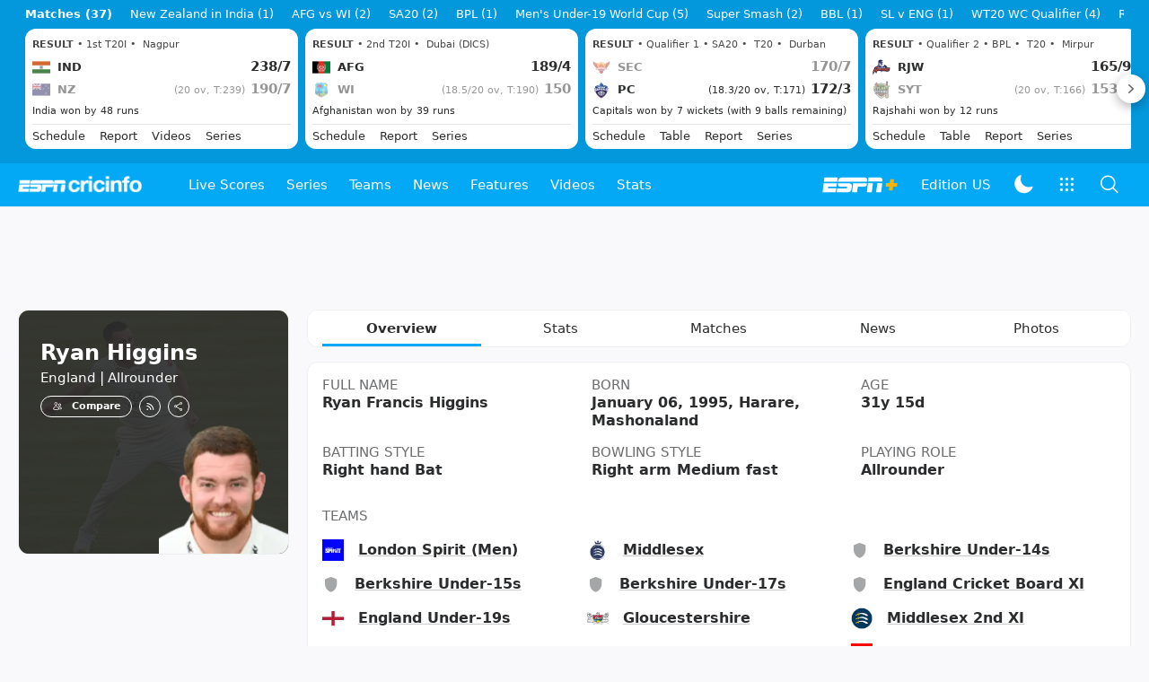

--- FILE ---
content_type: text/html; charset=utf-8
request_url: https://www.espncricinfo.com/cricketers/ryan-higgins-572199
body_size: 69697
content:
<!DOCTYPE html><html lang="en"><head><meta charSet="utf-8"/><link rel="preconnect" href="https://img1.hscicdn.com" crossorigin="anonymous"/><link rel="preconnect" href="https://dcf.espn.com" crossorigin="anonymous"/><link rel="preload" href="https://wassets.hscicdn.com/static/fonts/CiIcons/ci-icons-v3.7/fonts/icomoon.woff?gencn3" as="font" type="font/woff2" crossorigin="anonymous"/><script type="text/javascript">
          /*! js-cookie v3.0.5 | MIT */
          !function(e,t){"object"==typeof exports&&"undefined"!=typeof module?module.exports=t():"function"==typeof define&&define.amd?define(t):(e="undefined"!=typeof globalThis?globalThis:e||self,function(){var n=e.Cookies,o=e.Cookies=t();o.noConflict=function(){return e.Cookies=n,o}}())}(this,(function(){"use strict";function e(e){for(var t=1;t<arguments.length;t++){var n=arguments[t];for(var o in n)e[o]=n[o]}return e}var t=function t(n,o){function r(t,r,i){if("undefined"!=typeof document){"number"==typeof(i=e({},o,i)).expires&&(i.expires=new Date(Date.now()+864e5*i.expires)),i.expires&&(i.expires=i.expires.toUTCString()),t=encodeURIComponent(t).replace(/%(2[346B]|5E|60|7C)/g,decodeURIComponent).replace(/[()]/g,escape);var c="";for(var u in i)i[u]&&(c+="; "+u,!0!==i[u]&&(c+="="+i[u].split(";")[0]));return document.cookie=t+"="+n.write(r,t)+c}}return Object.create({set:r,get:function(e){if("undefined"!=typeof document&&(!arguments.length||e)){for(var t=document.cookie?document.cookie.split("; "):[],o={},r=0;r<t.length;r++){var i=t[r].split("="),c=i.slice(1).join("=");try{var u=decodeURIComponent(i[0]);if(o[u]=n.read(c,u),e===u)break}catch(e){}}return e?o[e]:o}},remove:function(t,n){r(t,"",e({},n,{expires:-1}))},withAttributes:function(n){return t(this.converter,e({},this.attributes,n))},withConverter:function(n){return t(e({},this.converter,n),this.attributes)}},{attributes:{value:Object.freeze(o)},converter:{value:Object.freeze(n)}})}({read:function(e){return'"'===e[0]&&(e=e.slice(1,-1)),e.replace(/(%[dA-F]{2})+/gi,decodeURIComponent)},write:function(e){return encodeURIComponent(e).replace(/%(2[346BF]|3[AC-F]|40|5[BDE]|60|7[BCD])/g,decodeURIComponent)}},{path:"/"});return t}));
        </script><script type="text/javascript">
            // DATA LAYER CONFIGURATION
            var _dl = {
              site: {
                baseDomain: 'espncricinfo.com',
                site: 'espncricinfo',
                portal: 'sports',
                country: Cookies.get('country') || 'in',
                language: window.location.pathname.startsWith('/hindi') ? 'hi_in' : 'en_us',
                otguid: 'a0595f6d-337b-4be2-8d32-ad0c5e7c829d',
              },
              page: {
                page_url: window.location.href,
                page_title: document.title,
                platform: "web",
              },
              helpersEnabled: true,
              pageViewed: false,
              visitor: {
                swid: Cookies.get('SWID'),
              }
            };

            // SUBSCRIBE AND PUBLISH METHODS
            _dl.subscribe = function(eventName, callback) {
              document.addEventListener("__dataLayer." + eventName, function(e) {
                if (e && e.detail)
                  callback.apply(__dataLayer, e.detail);
              });
            };

            _dl.publish = function(eventName) {
              var args = Array.prototype.splice.apply(arguments, [1, arguments.length]),
              event = new CustomEvent("__dataLayer." + eventName, {
                detail: args || []
              });
              document.dispatchEvent(event);
            };

            // MAKE DATA LAYER GLOBAL
            window.__dataLayer = window.__dataLayer || {};
            Object.assign(window.__dataLayer, _dl);
        </script><script type="text/javascript">
          var appInfoValue = Cookies.get('ci-app');
          var appInfo = null;
          var isApp = false;
          if (appInfoValue) {
            appInfo = JSON.parse(appInfoValue);

            // android || ios
            if (appInfo['pf'] === 'android' || appInfo['pf'] === 'ios') {
              isApp = true;
            }
          }
          window.hsci = window.hsci || {
            consent: {
              region: 'unknown',
              enabled: false,
              taken: true,
            },
            did: null,
            appInfo: appInfo,
            playerV5: true
          };

          // android
          if (window.CleverTap) {
            isApp = true;

          // ios
          } else if (window.webkit && window.webkit.messageHandlers && window.webkit.messageHandlers.clevertap) {
            isApp = true;
          }

          hsci.isApp = isApp;

          //Flutter webview
          window.addEventListener('flutterInAppWebViewPlatformReady', function() {
            // console.log("flutterInAppWebViewPlatformReady done")
            window.isFlutterAppReady = true;
            window.isApp = true;
          });


          hsci.injectScript = function(src, opts) {
            (function() {
              var script = document.createElement("script");
              script.type = "text/javascript";
              script.async = false;
              script.src = src;
              if(opts && typeof opts.id !== "undefined") script.id = opts.id;
              if(opts && typeof opts.async !== "undefined") script.async = opts.async;
              if(opts && typeof opts.defer !== "undefined") script.defer = opts.defer;
              var s = document.getElementsByTagName('script')[0];
              s.parentNode.insertBefore(script, s);
            })();
          };
        </script><script type="text/javascript">
          hsci.consent.region = Cookies.get('region');
          hsci.consent.country = Cookies.get('country');

          // Faiyaz - emea region is added for exisiting users with the same region cookie.
          hsci.consent.enabled = hsci.isApp ? false : hsci.consent.region === 'gdpr' || hsci.consent.region === 'emea' || hsci.consent.region === 'ccpa';

          function handler() {
            // ensighten script is loaded and consent is taken so unblock
            window.yett.unblock();

            if(!hsci.isApp && window.hsci.playerV5) {
              // Data Layer Integration
              document.dispatchEvent(new Event("dataLayerReady"));
              window.__dataLayer.publish('pageView');
            }
          }

          // Faiyaz - emea region is added for exisiting users with the same region cookie.
          if(hsci.consent.enabled) {

            //disable integration scripts
            window.YETT_BLACKLIST = [
              /www\.googletagmanager\.com/,
              /d2r1yp2w7bby2u\.cloudfront\.net/,
              /at-.*?\.js/,
              /omniture-.*?\.js/,
              /prebid.*?\.js/,
              /sb\.scorecardresearch\.com/,
              /cdn\.taboola\.com/,
              /jsc\.mgid\.com/
            ];

            // This is required for ccpa region also
            document.addEventListener('tms.ready', handler);
            document.addEventListener('onetrust.consent.loaded', handler);

            if (hsci.consent.region === 'gdpr' || hsci.consent.region === 'emea' || hsci.consent.region === 'ccpa') {
              var _alertBox1 = Cookies.get('OptanonConsentAlertBoxClosed');
              var _alertBox2 = Cookies.get('OptanonAlertBoxClosed');
              hsci.consent.taken = _alertBox1 !== undefined || _alertBox2 !== undefined;

              window.addEventListener('consent.onetrust', function(e) {
                // Check if __tcfapi is ready to detect event on close
                // @ts-ignore
                if (window.__tcfapi) {
                  __tcfapi('getTCData', 2, function(tcData, success) {
                    if (success) {
                      if (tcData.eventStatus === 'useractioncomplete') {
                        window.location.reload();
                      }
                    }
                  });
                }
              });
            }

          } else {
            // for non gdpr regions do not load following scipt upfront load after window load
            window.YETT_BLACKLIST = [
              /d2r1yp2w7bby2u\.cloudfront\.net/,
              /omniture-.*?\.js/,
              /at-.*?\.js/,
              /cdn\.taboola\.com/,
              /jsc\.mgid\.com/
            ];

            if(hsci.isApp) {
              window.addEventListener('DOMContentLoaded', function(event) {
                window.yett.unblock();
              });
            } else {
              document.addEventListener('tms.ready', handler);
              document.addEventListener('onetrust.consent.loaded', handler);
            }
          }
        </script><script type="text/javascript">!function(t,e){"object"==typeof exports&&"undefined"!=typeof module?e(exports):"function"==typeof define&&define.amd?define(["exports"],e):e((t=t||self).yett={})}(this,function(t){"use strict";function o(e,t){return e&&(!t||t!==s)&&(!a.blacklist||a.blacklist.some(function(t){return t.test(e)}))&&(!a.whitelist||a.whitelist.every(function(t){return!t.test(e)}))}function l(t){var e=t.getAttribute("src");return a.blacklist&&a.blacklist.every(function(t){return!t.test(e)})||a.whitelist&&a.whitelist.some(function(t){return t.test(e)})}var s="javascript/blocked",a={blacklist:window.YETT_BLACKLIST,whitelist:window.YETT_WHITELIST},u={blacklisted:[]},f=new MutationObserver(function(t){for(var e=0;e<t.length;e++)for(var i=t[e].addedNodes,n=function(t){var n=i[t];if(1===n.nodeType&&"SCRIPT"===n.tagName){var e=n.src,r=n.type;if(o(e,r)){u.blacklisted.push(n.cloneNode()),n.type=s;n.addEventListener("beforescriptexecute",function t(e){n.getAttribute("type")===s&&e.preventDefault(),n.removeEventListener("beforescriptexecute",t)}),n.parentElement&&n.parentElement.removeChild(n)}}},r=0;r<i.length;r++)n(r)});f.observe(document.documentElement,{childList:!0,subtree:!0});var c=document.createElement;function p(t){return function(t){if(Array.isArray(t)){for(var e=0,n=new Array(t.length);e<t.length;e++)n[e]=t[e];return n}}(t)||function(t){if(Symbol.iterator in Object(t)||"[object Arguments]"===Object.prototype.toString.call(t))return Array.from(t)}(t)||function(){throw new TypeError("Invalid attempt to spread non-iterable instance")}()}document.createElement=function(){for(var t=arguments.length,e=new Array(t),n=0;n<t;n++)e[n]=arguments[n];if("script"!==e[0].toLowerCase())return c.bind(document).apply(void 0,e);var r=c.bind(document).apply(void 0,e),i=r.setAttribute.bind(r);return Object.defineProperties(r,{src:{get:function(){var t=r.getAttribute("src");return t&&0===t.indexOf("//")?document.location.protocol+t:t||""},set:function(t){return o(t,r.type)&&i("type",s),i("src",t),!0}},type:{set:function(t){var e=o(r.src,r.type)?s:t;return i("type",e),!0}}}),r.setAttribute=function(t,e){"type"===t||"src"===t?r[t]=e:HTMLScriptElement.prototype.setAttribute.call(r,t,e)},r};var d=new RegExp("[|\\{}()[\\]^$+*?.]","g");t.unblock=function(){for(var t=arguments.length,n=new Array(t),e=0;e<t;e++)n[e]=arguments[e];n.length<1?(a.blacklist=[],a.whitelist=[]):(a.blacklist&&(a.blacklist=a.blacklist.filter(function(e){return n.every(function(t){return"string"==typeof t?!e.test(t):t instanceof RegExp?e.toString()!==t.toString():void 0})})),a.whitelist&&(a.whitelist=[].concat(p(a.whitelist),p(n.map(function(e){if("string"==typeof e){var n=".*"+e.replace(d,"\$&")+".*";if(a.whitelist.every(function(t){return t.toString()!==n.toString()}))return new RegExp(n)}else if(e instanceof RegExp&&a.whitelist.every(function(t){return t.toString()!==e.toString()}))return e;return null}).filter(Boolean)))));for(var r=document.querySelectorAll('script[type="'.concat(s,'"]')),i=0;i<r.length;i++){var o=r[i];l(o)&&(o.type="application/javascript",u.blacklisted.push(o),o.parentElement.removeChild(o))}var c=0;p(u.blacklisted).forEach(function(t,e){if(l(t)){var n=document.createElement("script");n.setAttribute("src",t.src),n.setAttribute("type","application/javascript"),document.head.appendChild(n),u.blacklisted.splice(e-c,1),c++}}),a.blacklist&&a.blacklist.length<1&&f.disconnect()},Object.defineProperty(t,"__esModule",{value:!0})});</script><script type="text/javascript">
            if(!hsci.isApp) {
                hsci.injectScript('//dcf.espn.com/TWDC-DTCI/prod/Bootstrap.js', {async: true});
            }
          </script><script type="text/javascript">window.googletag = window.googletag || {cmd: []};
          window.pbjs = window.pbjs || {que: []};
          window._taboola = window._taboola || [];
          window._outbrain = window._outbrain || [];
        </script><meta name="viewport" content="width=device-width, initial-scale=1.0, maximum-scale=1.0, user-scalable=0"/><link rel="manifest" href="/static/json/manifest.json"/><link rel="shortcut icon" type="image/x-icon" href="https://wassets.hscicdn.com/static/images/favicon.ico"/><link href="https://wassets.hscicdn.com/static/images/iphone5_splash.png" media="(device-width: 320px) and (device-height: 568px) and (-webkit-device-pixel-ratio: 2)" rel="apple-touch-startup-image"/><link href="https://wassets.hscicdn.com/static/images/iphone6_splash.png" media="(device-width: 375px) and (device-height: 667px) and (-webkit-device-pixel-ratio: 2)" rel="apple-touch-startup-image"/><link href="https://wassets.hscicdn.com/static/images/iphoneplus_splash.png" media="(device-width: 621px) and (device-height: 1104px) and (-webkit-device-pixel-ratio: 3)" rel="apple-touch-startup-image"/><link href="https://wassets.hscicdn.com/static/images/iphonex_splash.png" media="(device-width: 375px) and (device-height: 812px) and (-webkit-device-pixel-ratio: 3)" rel="apple-touch-startup-image"/><link href="https://wassets.hscicdn.com/static/images/iphonexr_splash.png" media="(device-width: 414px) and (device-height: 896px) and (-webkit-device-pixel-ratio: 2)" rel="apple-touch-startup-image"/><link href="https://wassets.hscicdn.com/static/images/iphonexsmax_splash.png" media="(device-width: 414px) and (device-height: 896px) and (-webkit-device-pixel-ratio: 3)" rel="apple-touch-startup-image"/><link href="https://wassets.hscicdn.com/static/images/ipad_splash.png" media="(device-width: 768px) and (device-height: 1024px) and (-webkit-device-pixel-ratio: 2)" rel="apple-touch-startup-image"/><link href="https://wassets.hscicdn.com/static/images/ipadpro1_splash.png" media="(device-width: 834px) and (device-height: 1112px) and (-webkit-device-pixel-ratio: 2)" rel="apple-touch-startup-image"/><link href="https://wassets.hscicdn.com/static/images/ipadpro3_splash.png" media="(device-width: 834px) and (device-height: 1194px) and (-webkit-device-pixel-ratio: 2)" rel="apple-touch-startup-image"/><link href="https://wassets.hscicdn.com/static/images/ipadpro2_splash.png" media="(device-width: 1024px) and (device-height: 1366px) and (-webkit-device-pixel-ratio: 2)" rel="apple-touch-startup-image"/><meta name="mobile-web-app-capable" content="yes"/><meta name="apple-mobile-web-app-title" content="ESPN Cricinfo"/><meta name="apple-mobile-web-app-status-bar-style" content="black"/><meta name="theme-color" content="#03a9f4"/><link rel="apple-touch-icon" sizes="72x72" href="https://wassets.hscicdn.com/static/images/ios-72.png" type="image/png"/><link rel="apple-touch-icon" sizes="120x120" href="https://wassets.hscicdn.com/static/images/ios-120.png" type="image/png"/><link rel="apple-touch-icon" sizes="144x144" href="https://wassets.hscicdn.com/static/images/ios-144.png" type="image/png"/><link rel="apple-touch-icon" sizes="180x180" href="https://wassets.hscicdn.com/static/images/ios-180.png" type="image/png"/><title>Ryan Higgins Profile - Cricket Player England | Stats, Records, Video</title><meta name="title" content="Ryan Higgins Profile - Cricket Player England | Stats, Records, Video"/><meta name="description" content="Read about Ryan Higgins cricket player from England profile, stats, rankings, records, videos, photos at ESPNcricinfo"/><meta name="keywords" content="Ryan Higgins profile,Cricket Player England,Ryan Higgins Stats,Ryan Higgins Records,Ryan Higgins videos,Ryan Higgins photos,Ryan Higgins"/><meta name="robots" content="index,follow, max-snippet:-1, max-video-preview:-1, max-image-preview:large"/><meta name="googlebot" content="index,follow, max-snippet:-1, max-video-preview:-1, max-image-preview:large"/><link rel="canonical" href="https://www.espncricinfo.com/cricketers/ryan-higgins-572199"/><meta property="og:site_name" content="ESPNcricinfo"/><meta property="og:type" content="website"/><meta property="og:title" content="Ryan Higgins Profile - Cricket Player England | Stats, Records, Video"/><meta property="og:description" content="Read about Ryan Higgins cricket player from England profile, stats, rankings, records, videos, photos at ESPNcricinfo"/><meta property="og:image" content="https://img1.hscicdn.com/image/upload/f_auto/lsci/db/PICTURES/CMS/390600/390635.2.png"/><meta property="og:url" content="https://www.espncricinfo.com/cricketers/ryan-higgins-572199"/><meta property="fb:app_id" content="260890547115"/><meta property="fb:pages" content="104266592953439"/><meta name="twitter:site" content="@espncricinfo"/><meta name="twitter:card" content="summary_large_image"/><meta name="twitter:app:name:iphone" content="ESPNcricinfo"/><meta name="twitter:app:id:iphone" content="417408017"/><meta name="twitter:app:name:googleplay" content="ESPNcricinfo"/><meta name="twitter:app:id:googleplay" content="com.july.cricinfo"/><meta name="twitter:title" content="Ryan Higgins Profile - Cricket Player England | Stats, Records, Video"/><meta name="twitter:description" content="Read about Ryan Higgins cricket player from England profile, stats, rankings, records, videos, photos at ESPNcricinfo"/><meta name="twitter:image" content="https://img1.hscicdn.com/image/upload/f_auto/lsci/db/PICTURES/CMS/390600/390635.2.png"/><meta itemProp="name" content="Ryan Higgins Profile - Cricket Player England | Stats, Records, Video"/><meta itemProp="description" content="Read about Ryan Higgins cricket player from England profile, stats, rankings, records, videos, photos at ESPNcricinfo"/><meta itemProp="image" content="https://img1.hscicdn.com/image/upload/f_auto/lsci/db/PICTURES/CMS/390600/390635.2.png"/><meta itemProp="publisher" content="ESPNcricinfo"/><meta itemProp="url" content="https://www.espncricinfo.com/cricketers/ryan-higgins-572199"/><meta itemProp="editor" content="ESPNcricinfo"/><meta itemProp="headline" content="Ryan Higgins Profile - Cricket Player England | Stats, Records, Video"/><meta itemProp="sourceOrganization" content="ESPN Digital Media Pvt Ltd"/><meta itemProp="keywords" content="Ryan Higgins profile,Cricket Player England,Ryan Higgins Stats,Ryan Higgins Records,Ryan Higgins videos,Ryan Higgins photos,Ryan Higgins"/><script type="application/ld+json">{"@context":"https://schema.org","@type":"Organization","name":"ESPN Digital Media Private Limited","url":"https://www.espncricinfo.com","logo":"/static/images/espncricinfo-logo-full.png","address":{"@type":"PostalAddress","streetAddress":"Ground Floor, Embassy Golf Links Business Park, Cherry Hills, Intermediate Ring Road, Domlur","addressLocality":"Bangalore","addressRegion":"India","postalCode":"560071","Telephone":"+91-080-68479700"},"sameAs":["https://www.facebook.com/Cricinfo","https://twitter.com/ESPNcricinfo","https://www.youtube.com/espncricinfo"]}</script><script type="application/ld+json">{"@context":"https://schema.org","@graph":[{"@context":"https://schema.org","@type":"SiteNavigationElement","@id":"#nav-item","name":"Live Scores","url":"https://www.espncricinfo.com/live-cricket-score"},{"@context":"https://schema.org","@type":"SiteNavigationElement","@id":"#nav-item","name":"Live Scores Home","url":"https://www.espncricinfo.com/live-cricket-score"},{"@context":"https://schema.org","@type":"SiteNavigationElement","@id":"#nav-item","name":"Schedule","url":"https://www.espncricinfo.com/live-cricket-match-schedule-fixtures"},{"@context":"https://schema.org","@type":"SiteNavigationElement","@id":"#nav-item","name":"Results","url":"https://www.espncricinfo.com/live-cricket-match-results"},{"@context":"https://schema.org","@type":"SiteNavigationElement","@id":"#nav-item","name":"Month view","url":"https://www.espncricinfo.com/live-cricket-month-view"},{"@context":"https://schema.org","@type":"SiteNavigationElement","@id":"#nav-item","name":"Season view","url":"https://www.espncricinfo.com/ci/engine/series/index.html?view=season"},{"@context":"https://schema.org","@type":"SiteNavigationElement","@id":"#nav-item","name":"International calendar","url":"https://www.espncricinfo.com/ci/engine/match/index.html?view=calendar"},{"@context":"https://schema.org","@type":"SiteNavigationElement","@id":"#nav-item","name":"Desktop Scoreboard","url":"https://www.espncricinfo.com/ci/engine/match/scores/desktop.html"},{"@context":"https://schema.org","@type":"SiteNavigationElement","@id":"#nav-item","name":"Series","url":"https://www.espncricinfo.com/cricket-fixtures"},{"@context":"https://schema.org","@type":"SiteNavigationElement","@id":"#nav-item","name":"WPL 2026","url":"https://www.espncricinfo.com/series/women-s-premier-league-2025-26-1510059"},{"@context":"https://schema.org","@type":"SiteNavigationElement","@id":"#nav-item","name":"India vs New Zealand","url":"https://www.espncricinfo.com/series/new-zealand-in-india-2025-26-1490228"},{"@context":"https://schema.org","@type":"SiteNavigationElement","@id":"#nav-item","name":"Under-19 World Cup","url":"https://www.espncricinfo.com/series/men-s-under-19-world-cup-2025-26-1511849"},{"@context":"https://schema.org","@type":"SiteNavigationElement","@id":"#nav-item","name":"Men's T20 World Cup 2026","url":"https://www.espncricinfo.com/series/icc-men-s-t20-world-cup-2025-26-1502138"},{"@context":"https://schema.org","@type":"SiteNavigationElement","@id":"#nav-item","name":"Sri Lanka vs England","url":"https://www.espncricinfo.com/series/england-in-sri-lanka-2025-26-1507712"},{"@context":"https://schema.org","@type":"SiteNavigationElement","@id":"#nav-item","name":"South Africa vs West Indies","url":"https://www.espncricinfo.com/series/west-indies-in-south-africa-2025-26-1477604"},{"@context":"https://schema.org","@type":"SiteNavigationElement","@id":"#nav-item","name":"SA20 2026","url":"https://www.espncricinfo.com/series/sa20-2025-26-1494252"},{"@context":"https://schema.org","@type":"SiteNavigationElement","@id":"#nav-item","name":"BBL 2025","url":"https://www.espncricinfo.com/series/big-bash-league-2025-26-1490534"},{"@context":"https://schema.org","@type":"SiteNavigationElement","@id":"#nav-item","name":"BPL 2025","url":"https://www.espncricinfo.com/series/bangladesh-premier-league-2025-26-1516530"},{"@context":"https://schema.org","@type":"SiteNavigationElement","@id":"#nav-item","name":"IPL 2026","url":"https://www.espncricinfo.com/series/indian-premier-league-2025-26-1510719"},{"@context":"https://schema.org","@type":"SiteNavigationElement","@id":"#nav-item","name":"Men's Super Smash","url":"https://www.espncricinfo.com/series/super-smash-2025-26-1499623"},{"@context":"https://schema.org","@type":"SiteNavigationElement","@id":"#nav-item","name":"Women's Super Smash","url":"https://www.espncricinfo.com/series/women-s-super-smash-2025-26-1499624"},{"@context":"https://schema.org","@type":"SiteNavigationElement","@id":"#nav-item","name":"Women's T20 World Cup QLF","url":"https://www.espncricinfo.com/series/women-s-t20-world-cup-qualifier-2025-26-1515205"},{"@context":"https://schema.org","@type":"SiteNavigationElement","@id":"#nav-item","name":"Test Championship 2025-2027","url":"https://www.espncricinfo.com/series/icc-world-test-championship-2025-2027-1472510"},{"@context":"https://schema.org","@type":"SiteNavigationElement","@id":"#nav-item","name":"-Future series-","url":"https://www.espncricinfo.com/cricket-fixtures/#future"},{"@context":"https://schema.org","@type":"SiteNavigationElement","@id":"#nav-item","name":"-Archives-","url":"https://www.espncricinfo.com/ci/engine/series/index.html"},{"@context":"https://schema.org","@type":"SiteNavigationElement","@id":"#nav-item","name":"Teams","url":"https://www.espncricinfo.com/team"},{"@context":"https://schema.org","@type":"SiteNavigationElement","@id":"#nav-item","name":"Australia","url":"https://www.espncricinfo.com/team/australia-2"},{"@context":"https://schema.org","@type":"SiteNavigationElement","@id":"#nav-item","name":"Afghanistan","url":"https://www.espncricinfo.com/team/afghanistan-40"},{"@context":"https://schema.org","@type":"SiteNavigationElement","@id":"#nav-item","name":"Bangladesh","url":"https://www.espncricinfo.com/team/bangladesh-25"},{"@context":"https://schema.org","@type":"SiteNavigationElement","@id":"#nav-item","name":"Canada","url":"https://www.espncricinfo.com/team/canada-17"},{"@context":"https://schema.org","@type":"SiteNavigationElement","@id":"#nav-item","name":"England","url":"https://www.espncricinfo.com/team/england-1"},{"@context":"https://schema.org","@type":"SiteNavigationElement","@id":"#nav-item","name":"Ireland","url":"https://www.espncricinfo.com/team/ireland-29"},{"@context":"https://schema.org","@type":"SiteNavigationElement","@id":"#nav-item","name":"India","url":"https://www.espncricinfo.com/team/india-6"},{"@context":"https://schema.org","@type":"SiteNavigationElement","@id":"#nav-item","name":"Namibia","url":"https://www.espncricinfo.com/team/namibia-28"},{"@context":"https://schema.org","@type":"SiteNavigationElement","@id":"#nav-item","name":"New Zealand","url":"https://www.espncricinfo.com/team/new-zealand-5"},{"@context":"https://schema.org","@type":"SiteNavigationElement","@id":"#nav-item","name":"Nepal","url":"https://www.espncricinfo.com/team/nepal-33"},{"@context":"https://schema.org","@type":"SiteNavigationElement","@id":"#nav-item","name":"Pakistan","url":"https://www.espncricinfo.com/team/pakistan-7"},{"@context":"https://schema.org","@type":"SiteNavigationElement","@id":"#nav-item","name":"Netherlands","url":"https://www.espncricinfo.com/team/netherlands-15"},{"@context":"https://schema.org","@type":"SiteNavigationElement","@id":"#nav-item","name":"South Africa","url":"https://www.espncricinfo.com/team/south-africa-3"},{"@context":"https://schema.org","@type":"SiteNavigationElement","@id":"#nav-item","name":"Oman","url":"https://www.espncricinfo.com/team/oman-37"},{"@context":"https://schema.org","@type":"SiteNavigationElement","@id":"#nav-item","name":"Sri Lanka","url":"https://www.espncricinfo.com/team/sri-lanka-8"},{"@context":"https://schema.org","@type":"SiteNavigationElement","@id":"#nav-item","name":"Scotland","url":"https://www.espncricinfo.com/team/scotland-30"},{"@context":"https://schema.org","@type":"SiteNavigationElement","@id":"#nav-item","name":"West Indies","url":"https://www.espncricinfo.com/team/west-indies-4"},{"@context":"https://schema.org","@type":"SiteNavigationElement","@id":"#nav-item","name":"UAE","url":"https://www.espncricinfo.com/team/united-arab-emirates-27"},{"@context":"https://schema.org","@type":"SiteNavigationElement","@id":"#nav-item","name":"Zimbabwe","url":"https://www.espncricinfo.com/team/zimbabwe-9"},{"@context":"https://schema.org","@type":"SiteNavigationElement","@id":"#nav-item","name":"USA","url":"https://www.espncricinfo.com/team/united-states-of-america-11"},{"@context":"https://schema.org","@type":"SiteNavigationElement","@id":"#nav-item","name":"News","url":"https://www.espncricinfo.com/cricket-news"},{"@context":"https://schema.org","@type":"SiteNavigationElement","@id":"#nav-item","name":"News Home","url":"https://www.espncricinfo.com/cricket-news"},{"@context":"https://schema.org","@type":"SiteNavigationElement","@id":"#nav-item","name":"Future of ODIs","url":"https://www.espncricinfo.com/cricket-news/the-future-of-odis-39"},{"@context":"https://schema.org","@type":"SiteNavigationElement","@id":"#nav-item","name":"Ball-tampering","url":"https://www.espncricinfo.com/cricket-news/ball-tampering-25"},{"@context":"https://schema.org","@type":"SiteNavigationElement","@id":"#nav-item","name":"Technology in cricket","url":"https://www.espncricinfo.com/cricket-news/technology-in-cricket-18"},{"@context":"https://schema.org","@type":"SiteNavigationElement","@id":"#nav-item","name":"Racism","url":"https://www.espncricinfo.com/cricket-news/racism-99"},{"@context":"https://schema.org","@type":"SiteNavigationElement","@id":"#nav-item","name":"Run-out controversies","url":"https://www.espncricinfo.com/cricket-news/run-out-controversies-325"},{"@context":"https://schema.org","@type":"SiteNavigationElement","@id":"#nav-item","name":"Corruption","url":"https://www.espncricinfo.com/cricket-news/corruption-in-cricket-4"},{"@context":"https://schema.org","@type":"SiteNavigationElement","@id":"#nav-item","name":"Features","url":"https://www.espncricinfo.com/cricket-features"},{"@context":"https://schema.org","@type":"SiteNavigationElement","@id":"#nav-item","name":"Features Home","url":"https://www.espncricinfo.com/cricket-features"},{"@context":"https://schema.org","@type":"SiteNavigationElement","@id":"#nav-item","name":"On this day","url":"https://www.espncricinfo.com/on-this-day/cricket-events"},{"@context":"https://schema.org","@type":"SiteNavigationElement","@id":"#nav-item","name":"Writers","url":"https://www.espncricinfo.com/espncricinfo-writers-index"},{"@context":"https://schema.org","@type":"SiteNavigationElement","@id":"#nav-item","name":"Web stories","url":"https://www.espncricinfo.com/webstories"},{"@context":"https://schema.org","@type":"SiteNavigationElement","@id":"#nav-item","name":"Photo galleries","url":"https://www.espncricinfo.com/gallery"},{"@context":"https://schema.org","@type":"SiteNavigationElement","@id":"#nav-item","name":"Cricinfo 30 years","url":"https://www.espncricinfo.com/cricinfo-30-years"},{"@context":"https://schema.org","@type":"SiteNavigationElement","@id":"#nav-item","name":"The Cricket Monthly","url":"https://www.thecricketmonthly.com/"},{"@context":"https://schema.org","@type":"SiteNavigationElement","@id":"#nav-item","name":"Videos","url":"https://www.espncricinfo.com/cricket-videos/"},{"@context":"https://schema.org","@type":"SiteNavigationElement","@id":"#nav-item","name":"Cricinformed","url":"https://www.espncricinfo.com/cricket-videos/genre/cricinformed-299"},{"@context":"https://schema.org","@type":"SiteNavigationElement","@id":"#nav-item","name":"TimeOut","url":"https://www.espncricinfo.com/cricket-videos/genre/time-out-221"},{"@context":"https://schema.org","@type":"SiteNavigationElement","@id":"#nav-item","name":"Matchday","url":"https://www.espncricinfo.com/cricket-videos/genre/match-day-155"},{"@context":"https://schema.org","@type":"SiteNavigationElement","@id":"#nav-item","name":"25 Questions","url":"https://www.espncricinfo.com/cricket-videos/genre/25-questions-191"},{"@context":"https://schema.org","@type":"SiteNavigationElement","@id":"#nav-item","name":"News and Analysis","url":"https://www.espncricinfo.com/cricket-videos/genre/news-and-analysis-34"},{"@context":"https://schema.org","@type":"SiteNavigationElement","@id":"#nav-item","name":"Interviews","url":"https://www.espncricinfo.com/cricket-videos/genre/interviews-9"},{"@context":"https://schema.org","@type":"SiteNavigationElement","@id":"#nav-item","name":"Features","url":"https://www.espncricinfo.com/cricket-videos/genre/features-46"},{"@context":"https://schema.org","@type":"SiteNavigationElement","@id":"#nav-item","name":"Press Conference","url":"https://www.espncricinfo.com/cricket-videos/genre/press-conference-2"},{"@context":"https://schema.org","@type":"SiteNavigationElement","@id":"#nav-item","name":"Polite Enquiries","url":"https://www.espncricinfo.com/cricket-videos/genre/politeenquiries-119"},{"@context":"https://schema.org","@type":"SiteNavigationElement","@id":"#nav-item","name":"Run Order","url":"https://www.espncricinfo.com/cricket-videos/genre/run-order-166"},{"@context":"https://schema.org","@type":"SiteNavigationElement","@id":"#nav-item","name":"Newsroom","url":"https://www.espncricinfo.com/cricket-videos/genre/newsroom-218"},{"@context":"https://schema.org","@type":"SiteNavigationElement","@id":"#nav-item","name":"Highlights","url":"https://www.espncricinfo.com/cricket-videos/genre/highlights-37"},{"@context":"https://schema.org","@type":"SiteNavigationElement","@id":"#nav-item","name":"YouTube","url":"https://www.youtube.com/ESPNCricinfo"},{"@context":"https://schema.org","@type":"SiteNavigationElement","@id":"#nav-item","name":"Stats","url":"https://www.espncricinfo.com/records"},{"@context":"https://schema.org","@type":"SiteNavigationElement","@id":"#nav-item","name":"Stats home","url":"https://www.espncricinfo.com/records"},{"@context":"https://schema.org","@type":"SiteNavigationElement","@id":"#nav-item","name":"AskCricinfo","url":"https://www.espncricinfo.com/ask"},{"@context":"https://schema.org","@type":"SiteNavigationElement","@id":"#nav-item","name":"Statsguru","url":"https://stats.espncricinfo.com/ci/engine/stats/index.html"},{"@context":"https://schema.org","@type":"SiteNavigationElement","@id":"#nav-item","name":"SuperStats","url":"https://www.espncricinfo.com/genre/superstats-706"},{"@context":"https://schema.org","@type":"SiteNavigationElement","@id":"#nav-item","name":"2025 records","url":"https://www.espncricinfo.com/records/year/2025-2025"},{"@context":"https://schema.org","@type":"SiteNavigationElement","@id":"#nav-item","name":"2024 records","url":"https://www.espncricinfo.com/records/year/2024-2024"},{"@context":"https://schema.org","@type":"SiteNavigationElement","@id":"#nav-item","name":"All records","url":"https://www.espncricinfo.com/records"},{"@context":"https://schema.org","@type":"SiteNavigationElement","@id":"#nav-item","name":"Players","url":"https://www.espncricinfo.com/cricketers"},{"@context":"https://schema.org","@type":"SiteNavigationElement","@id":"#nav-item","name":"Grounds","url":"https://www.espncricinfo.com/cricket-grounds"},{"@context":"https://schema.org","@type":"SiteNavigationElement","@id":"#nav-item","name":"Rankings","url":"https://www.espncricinfo.com/rankings/icc-team-ranking"}]}</script><script type="application/ld+json">{"@context":"https://schema.org","@type":"WebPage","name":"Ryan Higgins Profile - Cricket Player England | Stats, Records, Video","description":"Read about Ryan Higgins cricket player from England profile, stats, rankings, records, videos, photos at ESPNcricinfo","url":"https://www.espncricinfo.com/cricketers/ryan-higgins-572199","publisher":{"@type":"Organization","name":"ESPN Digital Media Private Limited","url":"https://www.espncricinfo.com","logo":{"@type":"ImageObject","contentUrl":"/static/images/espncricinfo-logo-full.png"}}}</script><script type="application/ld+json">{"@context":"https://schema.org","@type":"Person","url":"https://www.espncricinfo.com/cricketers/ryan-higgins-572199","name":"Ryan Higgins","image":"https://img1.hscicdn.com/image/upload/f_auto/lsci/db/PICTURES/CMS/390600/390635.2.png","jobTitle":"Cricket Player","birthDate":"1995-02-06","birthPlace":{"@type":"Place","name":"Harare, Mashonaland"},"nationality":{"@type":"Country","name":"England"},"memberOf":{"@type":"SportsTeam","name":"England Cricket Team"},"gender":"Male"}</script><link rel="preload" fetchPriority="auto" as="image" href="https://img1.hscicdn.com/image/upload/f_auto,t_ds_square_w_1280,q_70/lsci/db/PICTURES/CMS/379400/379489.jpg"/><link rel="preload" fetchPriority="auto" as="image" href="https://img1.hscicdn.com/image/upload/f_auto,t_h_100_2x/lsci/db/PICTURES/CMS/390600/390635.2.png"/><meta name="next-head-count" content="71"/><link data-next-font="" rel="preconnect" href="/" crossorigin="anonymous"/><link rel="preload" href="https://wassets.hscicdn.com/_next/static/css/555538078b0b0fcb.css" as="style"/><link rel="stylesheet" href="https://wassets.hscicdn.com/_next/static/css/555538078b0b0fcb.css" data-n-g=""/><noscript data-n-css=""></noscript><script defer="" nomodule="" src="https://wassets.hscicdn.com/_next/static/chunks/polyfills-78c92fac7aa8fdd8.js"></script><script defer="" src="https://wassets.hscicdn.com/_next/static/chunks/CiLanguageEnglish.44cecc4cb23f9718.js"></script><script defer="" src="https://wassets.hscicdn.com/_next/static/chunks/4657.abcb2e5936dfe1d8.js"></script><script src="https://wassets.hscicdn.com/_next/static/chunks/webpack-69668e6f336223ad.js" defer=""></script><script src="https://wassets.hscicdn.com/_next/static/chunks/framework-70f95e8fb8fe7028.js" defer=""></script><script src="https://wassets.hscicdn.com/_next/static/chunks/main-46c7eef8fbc39f54.js" defer=""></script><script src="https://wassets.hscicdn.com/_next/static/chunks/pages/_app-9c13bae1e3ffabdd.js" defer=""></script><script src="https://wassets.hscicdn.com/_next/static/chunks/2024-d083a4536cc32940.js" defer=""></script><script src="https://wassets.hscicdn.com/_next/static/chunks/9515-ea150dbf5171c32e.js" defer=""></script><script src="https://wassets.hscicdn.com/_next/static/chunks/7185-8c8b43a234cfc1e5.js" defer=""></script><script src="https://wassets.hscicdn.com/_next/static/chunks/497-a5ff636093bd0121.js" defer=""></script><script src="https://wassets.hscicdn.com/_next/static/chunks/3903-b4e0c3f39a6cecb3.js" defer=""></script><script src="https://wassets.hscicdn.com/_next/static/chunks/4315-4b6cbe36af16bbc6.js" defer=""></script><script src="https://wassets.hscicdn.com/_next/static/chunks/4459-d89ed717d397746f.js" defer=""></script><script src="https://wassets.hscicdn.com/_next/static/chunks/6391-38c35c7025167fc1.js" defer=""></script><script src="https://wassets.hscicdn.com/_next/static/chunks/1824-01a3cf96ed4218b2.js" defer=""></script><script src="https://wassets.hscicdn.com/_next/static/chunks/3664-e1095e775baf56dc.js" defer=""></script><script src="https://wassets.hscicdn.com/_next/static/chunks/pages/player/CiPlayerHomePage-fd07e719a33da733.js" defer=""></script><script src="https://wassets.hscicdn.com/_next/static/3RvoFDJcOjCOSaTgqZXr9/_buildManifest.js" defer=""></script><script src="https://wassets.hscicdn.com/_next/static/3RvoFDJcOjCOSaTgqZXr9/_ssgManifest.js" defer=""></script></head><body class=""><div id="__next"><script>
    (function() {
      let theme = window?.localStorage?.getItem('ci-theme-preference') || 'LIGHT';

      // check ci-app-theme cookie required for native app theme support
      const appTheme = Cookies.get('ci_app_theme') || Cookies.get('ci-app-theme');

      if(appTheme) {
        theme = appTheme;
        window.hsciapp = { theme: appTheme };
      }

      if (theme === 'DARK') {
        document.body.dataset.colorTheme = 'dark';
      }
    })()
  </script><noscript><iframe src="//www.googletagmanager.com/ns.html?id=GTM-M2X5VXQ" height="0" width="0" style="display:none;visibility:hidden;"></iframe></noscript><section id="pane-main" class=""><section id="main-container"><aside class="ad-placeholder overlay ad-overlay-209380"></aside><div class="ds-pb-4 ds-min-h-[182px] ds-bg-fill-hsb ds-pt-2"><div class="lg:ds-container lg:ds-mx-auto lg:ds-px-5"><div class="ds-relative ds-w-full ds-scrollbar-hide ds-px-2 ds-flex ds-bg-transparent ds-overflow-x-auto ds-scrollbar-hide"><div class="ds-flex ds-flex-row ds-w-full ds-overflow-x-auto ds-scrollbar-hide ds-overflow-y-hidden"><div class="ds-shrink-0 ds-mr-5 last:ds-mr-0"><div class="ds-cursor-pointer ds-flex ds-justify-center ds-h-4"><span class="ds-text-tight-s ds-font-bold ds-flex ds-justify-center ds-items-center ds-cursor-pointer ds-flex-1 ds-text-raw-white ds-tab-active"><span>Matches<!-- --> <span>(<!-- -->37<!-- -->)</span></span></span></div></div><div class="ds-shrink-0 ds-mr-5 last:ds-mr-0"><div class="ds-cursor-pointer ds-flex ds-justify-center ds-h-4"><span class="ds-text-tight-s ds-font-regular ds-flex ds-justify-center ds-items-center ds-cursor-pointer ds-flex-1 ds-text-raw-white"><span>New Zealand in India<!-- --> <span>(<!-- -->1<!-- -->)</span></span></span></div></div><div class="ds-shrink-0 ds-mr-5 last:ds-mr-0"><div class="ds-cursor-pointer ds-flex ds-justify-center ds-h-4"><span class="ds-text-tight-s ds-font-regular ds-flex ds-justify-center ds-items-center ds-cursor-pointer ds-flex-1 ds-text-raw-white"><span>AFG vs WI<!-- --> <span>(<!-- -->2<!-- -->)</span></span></span></div></div><div class="ds-shrink-0 ds-mr-5 last:ds-mr-0"><div class="ds-cursor-pointer ds-flex ds-justify-center ds-h-4"><span class="ds-text-tight-s ds-font-regular ds-flex ds-justify-center ds-items-center ds-cursor-pointer ds-flex-1 ds-text-raw-white"><span>SA20<!-- --> <span>(<!-- -->2<!-- -->)</span></span></span></div></div><div class="ds-shrink-0 ds-mr-5 last:ds-mr-0"><div class="ds-cursor-pointer ds-flex ds-justify-center ds-h-4"><span class="ds-text-tight-s ds-font-regular ds-flex ds-justify-center ds-items-center ds-cursor-pointer ds-flex-1 ds-text-raw-white"><span>BPL<!-- --> <span>(<!-- -->1<!-- -->)</span></span></span></div></div><div class="ds-shrink-0 ds-mr-5 last:ds-mr-0"><div class="ds-cursor-pointer ds-flex ds-justify-center ds-h-4"><span class="ds-text-tight-s ds-font-regular ds-flex ds-justify-center ds-items-center ds-cursor-pointer ds-flex-1 ds-text-raw-white"><span>Men&#x27;s Under-19 World Cup<!-- --> <span>(<!-- -->5<!-- -->)</span></span></span></div></div><div class="ds-shrink-0 ds-mr-5 last:ds-mr-0"><div class="ds-cursor-pointer ds-flex ds-justify-center ds-h-4"><span class="ds-text-tight-s ds-font-regular ds-flex ds-justify-center ds-items-center ds-cursor-pointer ds-flex-1 ds-text-raw-white"><span>Super Smash<!-- --> <span>(<!-- -->2<!-- -->)</span></span></span></div></div><div class="ds-shrink-0 ds-mr-5 last:ds-mr-0"><div class="ds-cursor-pointer ds-flex ds-justify-center ds-h-4"><span class="ds-text-tight-s ds-font-regular ds-flex ds-justify-center ds-items-center ds-cursor-pointer ds-flex-1 ds-text-raw-white"><span>BBL<!-- --> <span>(<!-- -->1<!-- -->)</span></span></span></div></div><div class="ds-shrink-0 ds-mr-5 last:ds-mr-0"><div class="ds-cursor-pointer ds-flex ds-justify-center ds-h-4"><span class="ds-text-tight-s ds-font-regular ds-flex ds-justify-center ds-items-center ds-cursor-pointer ds-flex-1 ds-text-raw-white"><span>SL v ENG<!-- --> <span>(<!-- -->1<!-- -->)</span></span></span></div></div><div class="ds-shrink-0 ds-mr-5 last:ds-mr-0"><div class="ds-cursor-pointer ds-flex ds-justify-center ds-h-4"><span class="ds-text-tight-s ds-font-regular ds-flex ds-justify-center ds-items-center ds-cursor-pointer ds-flex-1 ds-text-raw-white"><span>WT20 WC Qualifier<!-- --> <span>(<!-- -->4<!-- -->)</span></span></span></div></div><div class="ds-shrink-0 ds-mr-5 last:ds-mr-0"><div class="ds-cursor-pointer ds-flex ds-justify-center ds-h-4"><span class="ds-text-tight-s ds-font-regular ds-flex ds-justify-center ds-items-center ds-cursor-pointer ds-flex-1 ds-text-raw-white"><span>Ranji Trophy<!-- --> <span>(<!-- -->17<!-- -->)</span></span></span></div></div><div class="ds-shrink-0 ds-mr-5 last:ds-mr-0"><div class="ds-cursor-pointer ds-flex ds-justify-center ds-h-4"><span class="ds-text-tight-s ds-font-regular ds-flex ds-justify-center ds-items-center ds-cursor-pointer ds-flex-1 ds-text-raw-white"><span>WPL<!-- --> <span>(<!-- -->1<!-- -->)</span></span></span></div></div></div></div><div class="ds-block"></div><div class="ds-pt-2"><div class="ci-hsb-carousel"><div class="slick-slider ds-carousel slick-initialized" dir="ltr"><button type="button" data-role="none" class="slick-arrow slick-prev slick-disabled" style="display:block"> <!-- -->Previous</button><div class="slick-list"><div class="slick-track" style="width:0px;left:0px"><div style="outline:none" data-index="0" class="slick-slide slick-active slick-current" tabindex="-1" aria-hidden="false"><div><aside></aside></div></div><div style="outline:none" data-index="1" class="slick-slide slick-active" tabindex="-1" aria-hidden="false"><div><div class="ds-p-2 ds-pb-0.5 ds-bg-fill-hsb-scorecell ds-text-compact-2xs ds-rounded-xl ds-h-[8.375rem]" tabindex="-1" style="width:100%;display:inline-block"><div class="ds-w-[288px]"><a href="/series/new-zealand-in-india-2025-26-1490228/india-vs-new-zealand-1st-t20i-1490234/full-scorecard" title="" class="ds-no-tap-higlight"><span class="ds-text-compact-xxs"><span class="ds-block"><span class="ds-flex ds-justify-between ds-items-center ds-h-5"><span class="ds-truncate"></span></span><span class="ds-h-14 ds-overflow-hidden"><div class=""><div class="ds-flex ds-flex-col ds-mb-2 ds-mt-1 ds-space-y-1"><div class="ci-team-score ds-flex ds-justify-between ds-items-center ds-text-typo"><div class="ds-flex ds-items-center ds-min-w-0 ds-mr-1" title="IND"><img width="20" height="20" alt="IND Flag" style="width:20px;height:20px" class="ds-mr-2" src="https://wassets.hscicdn.com/static/images/lazyimage-transparent.png" fetchpriority="auto"/><p class="ds-text-tight-s ds-font-bold ds-capitalize ds-truncate">IND</p></div><div class="ds-text-compact-s ds-text-typo ds-text-right ds-whitespace-nowrap"><span class="ds-text-compact-xxs ds-mr-0.5"></span><strong class="">238/7</strong></div></div><div class="ci-team-score ds-flex ds-justify-between ds-items-center ds-text-typo ds-opacity-50"><div class="ds-flex ds-items-center ds-min-w-0 ds-mr-1" title="NZ"><img width="20" height="20" alt="NZ Flag" style="width:20px;height:20px" class="ds-mr-2" src="https://wassets.hscicdn.com/static/images/lazyimage-transparent.png" fetchpriority="auto"/><p class="ds-text-tight-s ds-font-bold ds-capitalize ds-truncate">NZ</p></div><div class="ds-text-compact-s ds-text-typo ds-text-right ds-whitespace-nowrap"><span class="ds-text-compact-xxs ds-mr-0.5">(20 ov, T:239) </span><strong class="">190/7</strong></div></div></div></div></span><span class="ds-h-3"><p class="ds-text-tight-xs ds-font-medium ds-truncate ds-opacity-0"><span>null</span></p></span></span></span></a><span class="ds-flex ds-mt-2 ds-py-1 ds-border-t ds-border-line-default-translucent"><a href="/series/new-zealand-in-india-2025-26-1490228/match-schedule-fixtures-and-results" title="Schedule" class="ds-inline-flex ds-items-start ds-leading-none ds-mr-4"><span class="ds-text-compact-xs ds-block ds-text-typo hover:ds-underline hover:ds-decoration-ui-stroke">Schedule</span></a><a href="/series/new-zealand-in-india-2025-26-1490228/india-vs-new-zealand-1st-t20i-1490234/match-report" title="Report" class="ds-inline-flex ds-items-start ds-leading-none ds-mr-4"><span class="ds-text-compact-xs ds-block ds-text-typo hover:ds-underline hover:ds-decoration-ui-stroke">Report</span></a><a href="/series/new-zealand-in-india-2025-26-1490228/india-vs-new-zealand-1st-t20i-1490234/match-videos" title="Videos" class="ds-inline-flex ds-items-start ds-leading-none ds-mr-4"><span class="ds-text-compact-xs ds-block ds-text-typo hover:ds-underline hover:ds-decoration-ui-stroke">Videos</span></a><a href="/series/new-zealand-in-india-2025-26-1490228" title="New Zealand tour of India" class="ds-inline-flex ds-items-start ds-leading-none ds-mr-4"><span class="ds-text-compact-xs ds-block ds-text-typo hover:ds-underline hover:ds-decoration-ui-stroke">Series</span></a></span></div></div></div></div><div style="outline:none" data-index="2" class="slick-slide slick-active" tabindex="-1" aria-hidden="false"><div><div class="ds-p-2 ds-pb-0.5 ds-bg-fill-hsb-scorecell ds-text-compact-2xs ds-rounded-xl ds-h-[8.375rem]" tabindex="-1" style="width:100%;display:inline-block"><div class="ds-w-[288px]"><a href="/series/afghanistan-v-west-indies-2025-26-1517705/afghanistan-vs-west-indies-2nd-t20i-1517824/full-scorecard" title="" class="ds-no-tap-higlight"><span class="ds-text-compact-xxs"><span class="ds-block"><span class="ds-flex ds-justify-between ds-items-center ds-h-5"><span class="ds-truncate"></span></span><span class="ds-h-14 ds-overflow-hidden"><div class=""><div class="ds-flex ds-flex-col ds-mb-2 ds-mt-1 ds-space-y-1"><div class="ci-team-score ds-flex ds-justify-between ds-items-center ds-text-typo"><div class="ds-flex ds-items-center ds-min-w-0 ds-mr-1" title="AFG"><img width="20" height="20" alt="AFG Flag" style="width:20px;height:20px" class="ds-mr-2" src="https://wassets.hscicdn.com/static/images/lazyimage-transparent.png" fetchpriority="auto"/><p class="ds-text-tight-s ds-font-bold ds-capitalize ds-truncate">AFG</p></div><div class="ds-text-compact-s ds-text-typo ds-text-right ds-whitespace-nowrap"><span class="ds-text-compact-xxs ds-mr-0.5"></span><strong class="">189/4</strong></div></div><div class="ci-team-score ds-flex ds-justify-between ds-items-center ds-text-typo ds-opacity-50"><div class="ds-flex ds-items-center ds-min-w-0 ds-mr-1" title="WI"><img width="20" height="20" alt="WI Flag" style="width:20px;height:20px" class="ds-mr-2" src="https://wassets.hscicdn.com/static/images/lazyimage-transparent.png" fetchpriority="auto"/><p class="ds-text-tight-s ds-font-bold ds-capitalize ds-truncate">WI</p></div><div class="ds-text-compact-s ds-text-typo ds-text-right ds-whitespace-nowrap"><span class="ds-text-compact-xxs ds-mr-0.5">(18.5/20 ov, T:190) </span><strong class="">150</strong></div></div></div></div></span><span class="ds-h-3"><p class="ds-text-tight-xs ds-font-medium ds-truncate ds-opacity-0"><span>null</span></p></span></span></span></a><span class="ds-flex ds-mt-2 ds-py-1 ds-border-t ds-border-line-default-translucent"><a href="/series/afghanistan-v-west-indies-2025-26-1517705/match-schedule-fixtures-and-results" title="Schedule" class="ds-inline-flex ds-items-start ds-leading-none ds-mr-4"><span class="ds-text-compact-xs ds-block ds-text-typo hover:ds-underline hover:ds-decoration-ui-stroke">Schedule</span></a><a href="/series/afghanistan-v-west-indies-2025-26-1517705/afghanistan-vs-west-indies-2nd-t20i-1517824/match-report" title="Report" class="ds-inline-flex ds-items-start ds-leading-none ds-mr-4"><span class="ds-text-compact-xs ds-block ds-text-typo hover:ds-underline hover:ds-decoration-ui-stroke">Report</span></a><a href="/series/afghanistan-v-west-indies-2025-26-1517705" title="Afghanistan v West Indies" class="ds-inline-flex ds-items-start ds-leading-none ds-mr-4"><span class="ds-text-compact-xs ds-block ds-text-typo hover:ds-underline hover:ds-decoration-ui-stroke">Series</span></a></span></div></div></div></div><div style="outline:none" data-index="3" class="slick-slide" tabindex="-1" aria-hidden="true"><div><div class="ds-p-2 ds-pb-0.5 ds-bg-fill-hsb-scorecell ds-text-compact-2xs ds-rounded-xl ds-h-[8.375rem]" tabindex="-1" style="width:100%;display:inline-block"><div class="ds-w-[288px]"><a href="/series/sa20-2025-26-1494252/sunrisers-eastern-cape-vs-pretoria-capitals-qualifier-1-1494283/live-cricket-score" title="" class="ds-no-tap-higlight"><span class="ds-text-compact-xxs"><span class="ds-block"><span class="ds-flex ds-justify-between ds-items-center ds-h-5"><span class="ds-truncate"></span></span><span class="ds-h-14 ds-overflow-hidden"><div class=""><div class="ds-flex ds-flex-col ds-mb-2 ds-mt-1 ds-space-y-1"><div class="ci-team-score ds-flex ds-justify-between ds-items-center ds-text-typo ds-opacity-50"><div class="ds-flex ds-items-center ds-min-w-0 ds-mr-1" title="SEC"><img width="20" height="20" alt="SEC Flag" style="width:20px;height:20px" class="ds-mr-2" src="https://wassets.hscicdn.com/static/images/lazyimage-transparent.png" fetchpriority="auto"/><p class="ds-text-tight-s ds-font-bold ds-capitalize ds-truncate">SEC</p></div><div class="ds-text-compact-s ds-text-typo ds-text-right ds-whitespace-nowrap"><span class="ds-text-compact-xxs ds-mr-0.5"></span><strong class="">170/7</strong></div></div><div class="ci-team-score ds-flex ds-justify-between ds-items-center ds-text-typo"><div class="ds-flex ds-items-center ds-min-w-0 ds-mr-1" title="PC"><img width="20" height="20" alt="PC Flag" style="width:20px;height:20px" class="ds-mr-2" src="https://wassets.hscicdn.com/static/images/lazyimage-transparent.png" fetchpriority="auto"/><p class="ds-text-tight-s ds-font-bold ds-capitalize ds-truncate">PC</p></div><div class="ds-text-compact-s ds-text-typo ds-text-right ds-whitespace-nowrap"><span class="ds-text-compact-xxs ds-mr-0.5">(18.3/20 ov, T:171) </span><strong class="">172/3</strong></div></div></div></div></span><span class="ds-h-3"><p class="ds-text-tight-xs ds-font-medium ds-truncate ds-opacity-0"><span>null</span></p></span></span></span></a><span class="ds-flex ds-mt-2 ds-py-1 ds-border-t ds-border-line-default-translucent"><a href="/series/sa20-2025-26-1494252/match-schedule-fixtures-and-results" title="Schedule" class="ds-inline-flex ds-items-start ds-leading-none ds-mr-4"><span class="ds-text-compact-xs ds-block ds-text-typo hover:ds-underline hover:ds-decoration-ui-stroke">Schedule</span></a><a href="/series/sa20-2025-26-1494252/points-table-standings" title="Table" class="ds-inline-flex ds-items-start ds-leading-none ds-mr-4"><span class="ds-text-compact-xs ds-block ds-text-typo hover:ds-underline hover:ds-decoration-ui-stroke">Table</span></a><a href="/series/sa20-2025-26-1494252/sunrisers-eastern-cape-vs-pretoria-capitals-qualifier-1-1494283/match-report" title="Report" class="ds-inline-flex ds-items-start ds-leading-none ds-mr-4"><span class="ds-text-compact-xs ds-block ds-text-typo hover:ds-underline hover:ds-decoration-ui-stroke">Report</span></a><a href="/series/sa20-2025-26-1494252" title="SA20" class="ds-inline-flex ds-items-start ds-leading-none ds-mr-4"><span class="ds-text-compact-xs ds-block ds-text-typo hover:ds-underline hover:ds-decoration-ui-stroke">Series</span></a></span></div></div></div></div><div style="outline:none" data-index="4" class="slick-slide" tabindex="-1" aria-hidden="true"><div><div class="ds-p-2 ds-pb-0.5 ds-bg-fill-hsb-scorecell ds-text-compact-2xs ds-rounded-xl ds-h-[8.375rem]" tabindex="-1" style="width:100%;display:inline-block"><div class="ds-w-[288px]"><a href="/series/bangladesh-premier-league-2025-26-1516530/rajshahi-warriors-vs-sylhet-titans-qualifier-2-1516569/full-scorecard" title="" class="ds-no-tap-higlight"><span class="ds-text-compact-xxs"><span class="ds-block"><span class="ds-flex ds-justify-between ds-items-center ds-h-5"><span class="ds-truncate"></span></span><span class="ds-h-14 ds-overflow-hidden"><div class=""><div class="ds-flex ds-flex-col ds-mb-2 ds-mt-1 ds-space-y-1"><div class="ci-team-score ds-flex ds-justify-between ds-items-center ds-text-typo"><div class="ds-flex ds-items-center ds-min-w-0 ds-mr-1" title="RJW"><img width="20" height="20" alt="RJW Flag" style="width:20px;height:20px" class="ds-mr-2" src="https://wassets.hscicdn.com/static/images/lazyimage-transparent.png" fetchpriority="auto"/><p class="ds-text-tight-s ds-font-bold ds-capitalize ds-truncate">RJW</p></div><div class="ds-text-compact-s ds-text-typo ds-text-right ds-whitespace-nowrap"><span class="ds-text-compact-xxs ds-mr-0.5"></span><strong class="">165/9</strong></div></div><div class="ci-team-score ds-flex ds-justify-between ds-items-center ds-text-typo ds-opacity-50"><div class="ds-flex ds-items-center ds-min-w-0 ds-mr-1" title="SYT"><img width="20" height="20" alt="SYT Flag" style="width:20px;height:20px" class="ds-mr-2" src="https://wassets.hscicdn.com/static/images/lazyimage-transparent.png" fetchpriority="auto"/><p class="ds-text-tight-s ds-font-bold ds-capitalize ds-truncate">SYT</p></div><div class="ds-text-compact-s ds-text-typo ds-text-right ds-whitespace-nowrap"><span class="ds-text-compact-xxs ds-mr-0.5">(20 ov, T:166) </span><strong class="">153/8</strong></div></div></div></div></span><span class="ds-h-3"><p class="ds-text-tight-xs ds-font-medium ds-truncate ds-opacity-0"><span>null</span></p></span></span></span></a><span class="ds-flex ds-mt-2 ds-py-1 ds-border-t ds-border-line-default-translucent"><a href="/series/bangladesh-premier-league-2025-26-1516530/match-schedule-fixtures-and-results" title="Schedule" class="ds-inline-flex ds-items-start ds-leading-none ds-mr-4"><span class="ds-text-compact-xs ds-block ds-text-typo hover:ds-underline hover:ds-decoration-ui-stroke">Schedule</span></a><a href="/series/bangladesh-premier-league-2025-26-1516530/points-table-standings" title="Table" class="ds-inline-flex ds-items-start ds-leading-none ds-mr-4"><span class="ds-text-compact-xs ds-block ds-text-typo hover:ds-underline hover:ds-decoration-ui-stroke">Table</span></a><a href="/series/bangladesh-premier-league-2025-26-1516530/rajshahi-warriors-vs-sylhet-titans-qualifier-2-1516569/match-report" title="Report" class="ds-inline-flex ds-items-start ds-leading-none ds-mr-4"><span class="ds-text-compact-xs ds-block ds-text-typo hover:ds-underline hover:ds-decoration-ui-stroke">Report</span></a><a href="/series/bangladesh-premier-league-2025-26-1516530" title="Bangladesh Premier League" class="ds-inline-flex ds-items-start ds-leading-none ds-mr-4"><span class="ds-text-compact-xs ds-block ds-text-typo hover:ds-underline hover:ds-decoration-ui-stroke">Series</span></a></span></div></div></div></div><div style="outline:none" data-index="5" class="slick-slide" tabindex="-1" aria-hidden="true"><div><div class="ds-p-2 ds-pb-0.5 ds-bg-fill-hsb-scorecell ds-text-compact-2xs ds-rounded-xl ds-h-[8.375rem]" tabindex="-1" style="width:100%;display:inline-block"><div class="ds-w-[288px]"><a href="/series/men-s-under-19-world-cup-2025-26-1511849/england-under-19s-vs-scotland-under-19s-17th-match-group-c-1511866/full-scorecard" title="" class="ds-no-tap-higlight"><span class="ds-text-compact-xxs"><span class="ds-block"><span class="ds-flex ds-justify-between ds-items-center ds-h-5"><span class="ds-truncate"></span></span><span class="ds-h-14 ds-overflow-hidden"><div class=""><div class="ds-flex ds-flex-col ds-mb-2 ds-mt-1 ds-space-y-1"><div class="ci-team-score ds-flex ds-justify-between ds-items-center ds-text-typo"><div class="ds-flex ds-items-center ds-min-w-0 ds-mr-1" title="ENG19"><img width="20" height="20" alt="ENG19 Flag" style="width:20px;height:20px" class="ds-mr-2" src="https://wassets.hscicdn.com/static/images/lazyimage-transparent.png" fetchpriority="auto"/><p class="ds-text-tight-s ds-font-bold ds-capitalize ds-truncate">ENG19</p></div><div class="ds-text-compact-s ds-text-typo ds-text-right ds-whitespace-nowrap"><span class="ds-text-compact-xxs ds-mr-0.5"></span><strong class="">404/6</strong></div></div><div class="ci-team-score ds-flex ds-justify-between ds-items-center ds-text-typo ds-opacity-50"><div class="ds-flex ds-items-center ds-min-w-0 ds-mr-1" title="SCO19"><img width="20" height="20" alt="SCO19 Flag" style="width:20px;height:20px" class="ds-mr-2" src="https://wassets.hscicdn.com/static/images/lazyimage-transparent.png" fetchpriority="auto"/><p class="ds-text-tight-s ds-font-bold ds-capitalize ds-truncate">SCO19</p></div><div class="ds-text-compact-s ds-text-typo ds-text-right ds-whitespace-nowrap"><span class="ds-text-compact-xxs ds-mr-0.5">(44.5/50 ov, T:405) </span><strong class="">152</strong></div></div></div></div></span><span class="ds-h-3"><p class="ds-text-tight-xs ds-font-medium ds-truncate ds-opacity-0"><span>null</span></p></span></span></span></a><span class="ds-flex ds-mt-2 ds-py-1 ds-border-t ds-border-line-default-translucent"><a href="/series/men-s-under-19-world-cup-2025-26-1511849/match-schedule-fixtures-and-results" title="Schedule" class="ds-inline-flex ds-items-start ds-leading-none ds-mr-4"><span class="ds-text-compact-xs ds-block ds-text-typo hover:ds-underline hover:ds-decoration-ui-stroke">Schedule</span></a><a href="/series/men-s-under-19-world-cup-2025-26-1511849/points-table-standings" title="Table" class="ds-inline-flex ds-items-start ds-leading-none ds-mr-4"><span class="ds-text-compact-xs ds-block ds-text-typo hover:ds-underline hover:ds-decoration-ui-stroke">Table</span></a><a href="/series/men-s-under-19-world-cup-2025-26-1511849" title="ICC Men&#x27;s Under-19 World Cup" class="ds-inline-flex ds-items-start ds-leading-none ds-mr-4"><span class="ds-text-compact-xs ds-block ds-text-typo hover:ds-underline hover:ds-decoration-ui-stroke">Series</span></a></span></div></div></div></div><div style="outline:none" data-index="6" class="slick-slide" tabindex="-1" aria-hidden="true"><div><div class="ds-p-2 ds-pb-0.5 ds-bg-fill-hsb-scorecell ds-text-compact-2xs ds-rounded-xl ds-h-[8.375rem]" tabindex="-1" style="width:100%;display:inline-block"><div class="ds-w-[288px]"><a href="/series/men-s-under-19-world-cup-2025-26-1511849/afghanistan-under-19s-vs-tanzania-under-19s-18th-match-group-d-1511867/full-scorecard" title="" class="ds-no-tap-higlight"><span class="ds-text-compact-xxs"><span class="ds-block"><span class="ds-flex ds-justify-between ds-items-center ds-h-5"><span class="ds-truncate"></span></span><span class="ds-h-14 ds-overflow-hidden"><div class=""><div class="ds-flex ds-flex-col ds-mb-2 ds-mt-1 ds-space-y-1"><div class="ci-team-score ds-flex ds-justify-between ds-items-center ds-text-typo ds-opacity-50"><div class="ds-flex ds-items-center ds-min-w-0 ds-mr-1" title="TZA19"><img width="20" height="20" alt="TZA19 Flag" style="width:20px;height:20px" class="ds-mr-2" src="https://wassets.hscicdn.com/static/images/lazyimage-transparent.png" fetchpriority="auto"/><p class="ds-text-tight-s ds-font-bold ds-capitalize ds-truncate">TZA19</p></div><div class="ds-text-compact-s ds-text-typo ds-text-right ds-whitespace-nowrap"><span class="ds-text-compact-xxs ds-mr-0.5"></span><strong class="">85</strong></div></div><div class="ci-team-score ds-flex ds-justify-between ds-items-center ds-text-typo"><div class="ds-flex ds-items-center ds-min-w-0 ds-mr-1" title="AFG19"><img width="20" height="20" alt="AFG19 Flag" style="width:20px;height:20px" class="ds-mr-2" src="https://wassets.hscicdn.com/static/images/lazyimage-transparent.png" fetchpriority="auto"/><p class="ds-text-tight-s ds-font-bold ds-capitalize ds-truncate">AFG19</p></div><div class="ds-text-compact-s ds-text-typo ds-text-right ds-whitespace-nowrap"><span class="ds-text-compact-xxs ds-mr-0.5">(12.4/50 ov, T:86) </span><strong class="">88/1</strong></div></div></div></div></span><span class="ds-h-3"><p class="ds-text-tight-xs ds-font-medium ds-truncate ds-opacity-0"><span>null</span></p></span></span></span></a><span class="ds-flex ds-mt-2 ds-py-1 ds-border-t ds-border-line-default-translucent"><a href="/series/men-s-under-19-world-cup-2025-26-1511849/match-schedule-fixtures-and-results" title="Schedule" class="ds-inline-flex ds-items-start ds-leading-none ds-mr-4"><span class="ds-text-compact-xs ds-block ds-text-typo hover:ds-underline hover:ds-decoration-ui-stroke">Schedule</span></a><a href="/series/men-s-under-19-world-cup-2025-26-1511849/points-table-standings" title="Table" class="ds-inline-flex ds-items-start ds-leading-none ds-mr-4"><span class="ds-text-compact-xs ds-block ds-text-typo hover:ds-underline hover:ds-decoration-ui-stroke">Table</span></a><a href="/series/men-s-under-19-world-cup-2025-26-1511849" title="ICC Men&#x27;s Under-19 World Cup" class="ds-inline-flex ds-items-start ds-leading-none ds-mr-4"><span class="ds-text-compact-xs ds-block ds-text-typo hover:ds-underline hover:ds-decoration-ui-stroke">Series</span></a></span></div></div></div></div><div style="outline:none" data-index="7" class="slick-slide" tabindex="-1" aria-hidden="true"><div><div class="ds-p-2 ds-pb-0.5 ds-bg-fill-hsb-scorecell ds-text-compact-2xs ds-rounded-xl ds-h-[8.375rem]" tabindex="-1" style="width:100%;display:inline-block"><div class="ds-w-[288px]"><a href="/series/super-smash-2025-26-1499623/canterbury-vs-otago-25th-match-1499652/full-scorecard" title="" class="ds-no-tap-higlight"><span class="ds-text-compact-xxs"><span class="ds-block"><span class="ds-flex ds-justify-between ds-items-center ds-h-5"><span class="ds-truncate"></span></span><span class="ds-h-14 ds-overflow-hidden"><div class=""><div class="ds-flex ds-flex-col ds-mb-2 ds-mt-1 ds-space-y-1"><div class="ci-team-score ds-flex ds-justify-between ds-items-center ds-text-typo"><div class="ds-flex ds-items-center ds-min-w-0 ds-mr-1" title="CANT"><img width="20" height="20" alt="CANT Flag" style="width:20px;height:20px" class="ds-mr-2" src="https://wassets.hscicdn.com/static/images/lazyimage-transparent.png" fetchpriority="auto"/><p class="ds-text-tight-s ds-font-bold ds-capitalize ds-truncate">CANT</p></div></div><div class="ci-team-score ds-flex ds-justify-between ds-items-center ds-text-typo"><div class="ds-flex ds-items-center ds-min-w-0 ds-mr-1" title="OTAGO"><img width="20" height="20" alt="OTAGO Flag" style="width:20px;height:20px" class="ds-mr-2" src="https://wassets.hscicdn.com/static/images/lazyimage-transparent.png" fetchpriority="auto"/><p class="ds-text-tight-s ds-font-bold ds-capitalize ds-truncate">OTAGO</p></div></div></div></div></span><span class="ds-h-3"><p class="ds-text-tight-xs ds-font-medium ds-truncate ds-opacity-0"><span>null</span></p></span></span></span></a><span class="ds-flex ds-mt-2 ds-py-1 ds-border-t ds-border-line-default-translucent"><a href="/series/super-smash-2025-26-1499623/match-schedule-fixtures-and-results" title="Schedule" class="ds-inline-flex ds-items-start ds-leading-none ds-mr-4"><span class="ds-text-compact-xs ds-block ds-text-typo hover:ds-underline hover:ds-decoration-ui-stroke">Schedule</span></a><a href="/series/super-smash-2025-26-1499623/points-table-standings" title="Table" class="ds-inline-flex ds-items-start ds-leading-none ds-mr-4"><span class="ds-text-compact-xs ds-block ds-text-typo hover:ds-underline hover:ds-decoration-ui-stroke">Table</span></a><a href="/series/super-smash-2025-26-1499623" title="Super Smash" class="ds-inline-flex ds-items-start ds-leading-none ds-mr-4"><span class="ds-text-compact-xs ds-block ds-text-typo hover:ds-underline hover:ds-decoration-ui-stroke">Series</span></a></span></div></div></div></div><div style="outline:none" data-index="8" class="slick-slide" tabindex="-1" aria-hidden="true"><div><div class="ds-p-2 ds-pb-0.5 ds-bg-fill-hsb-scorecell ds-text-compact-2xs ds-rounded-xl ds-h-[8.375rem]" tabindex="-1" style="width:100%;display:inline-block"><div class="ds-w-[288px]"><a href="/series/big-bash-league-2025-26-1490534/hobart-hurricanes-vs-melbourne-stars-knockout-1493279/full-scorecard" title="" class="ds-no-tap-higlight"><span class="ds-text-compact-xxs"><span class="ds-block"><span class="ds-flex ds-justify-between ds-items-center ds-h-5"><span class="ds-truncate"></span></span><span class="ds-h-14 ds-overflow-hidden"><div class=""><div class="ds-flex ds-flex-col ds-mb-2 ds-mt-1 ds-space-y-1"><div class="ci-team-score ds-flex ds-justify-between ds-items-center ds-text-typo"><div class="ds-flex ds-items-center ds-min-w-0 ds-mr-1" title="HH"><img width="20" height="20" alt="HH Flag" style="width:20px;height:20px" class="ds-mr-2" src="https://wassets.hscicdn.com/static/images/lazyimage-transparent.png" fetchpriority="auto"/><p class="ds-text-tight-s ds-font-bold ds-capitalize ds-truncate">HH</p></div><div class="ds-text-compact-s ds-text-typo ds-text-right ds-whitespace-nowrap"><span class="ds-text-compact-xxs ds-mr-0.5">(10/10 ov) </span><strong class="">114/5</strong></div></div><div class="ci-team-score ds-flex ds-justify-between ds-items-center ds-text-typo ds-opacity-50"><div class="ds-flex ds-items-center ds-min-w-0 ds-mr-1" title="MS"><img width="20" height="20" alt="MS Flag" style="width:20px;height:20px" class="ds-mr-2" src="https://wassets.hscicdn.com/static/images/lazyimage-transparent.png" fetchpriority="auto"/><p class="ds-text-tight-s ds-font-bold ds-capitalize ds-truncate">MS</p></div><div class="ds-text-compact-s ds-text-typo ds-text-right ds-whitespace-nowrap"><span class="ds-text-compact-xxs ds-mr-0.5">(7/7 ov, T:85) </span><strong class="">81/4</strong></div></div></div></div></span><span class="ds-h-3"><p class="ds-text-tight-xs ds-font-medium ds-truncate ds-opacity-0"><span>null</span></p></span></span></span></a><span class="ds-flex ds-mt-2 ds-py-1 ds-border-t ds-border-line-default-translucent"><a href="/series/big-bash-league-2025-26-1490534/match-schedule-fixtures-and-results" title="Schedule" class="ds-inline-flex ds-items-start ds-leading-none ds-mr-4"><span class="ds-text-compact-xs ds-block ds-text-typo hover:ds-underline hover:ds-decoration-ui-stroke">Schedule</span></a><a href="/series/big-bash-league-2025-26-1490534/points-table-standings" title="Table" class="ds-inline-flex ds-items-start ds-leading-none ds-mr-4"><span class="ds-text-compact-xs ds-block ds-text-typo hover:ds-underline hover:ds-decoration-ui-stroke">Table</span></a><a href="/series/big-bash-league-2025-26-1490534/hobart-hurricanes-vs-melbourne-stars-knockout-1493279/match-report" title="Report" class="ds-inline-flex ds-items-start ds-leading-none ds-mr-4"><span class="ds-text-compact-xs ds-block ds-text-typo hover:ds-underline hover:ds-decoration-ui-stroke">Report</span></a><a href="/series/big-bash-league-2025-26-1490534/hobart-hurricanes-vs-melbourne-stars-knockout-1493279/match-videos" title="Videos" class="ds-inline-flex ds-items-start ds-leading-none ds-mr-4"><span class="ds-text-compact-xs ds-block ds-text-typo hover:ds-underline hover:ds-decoration-ui-stroke">Videos</span></a></span></div></div></div></div><div style="outline:none" data-index="9" class="slick-slide" tabindex="-1" aria-hidden="true"><div><div class="ds-p-2 ds-pb-0.5 ds-bg-fill-hsb-scorecell ds-text-compact-2xs ds-rounded-xl ds-h-[8.375rem]" tabindex="-1" style="width:100%;display:inline-block"><div class="ds-w-[288px]"><a href="/series/england-in-sri-lanka-2025-26-1507712/sri-lanka-vs-england-1st-odi-1507716/match-preview" title="" class="ds-no-tap-higlight"><span class="ds-text-compact-xxs"><span class="ds-block ds-relative"><span class="ds-flex ds-justify-between ds-items-center ds-h-5"><span class="ds-truncate"></span></span><span class="ds-h-14 ds-overflow-hidden"><div class="ds-flex ds-justify-between ds-items-center"><div class="ds-flex ds-flex-col ds-mb-2 ds-mt-1 ds-space-y-1"><div class="ci-team-score ds-flex ds-justify-between ds-items-center ds-text-typo"><div class="ds-flex ds-items-center ds-min-w-0 ds-mr-1" title="Sri Lanka"><img width="20" height="20" alt="Sri Lanka Flag" style="width:20px;height:20px" class="ds-mr-2" src="https://wassets.hscicdn.com/static/images/lazyimage-transparent.png" fetchpriority="auto"/><p class="ds-text-tight-s ds-font-bold ds-capitalize ds-truncate">Sri Lanka</p></div></div><div class="ci-team-score ds-flex ds-justify-between ds-items-center ds-text-typo"><div class="ds-flex ds-items-center ds-min-w-0 ds-mr-1" title="England"><img width="20" height="20" alt="England Flag" style="width:20px;height:20px" class="ds-mr-2" src="https://wassets.hscicdn.com/static/images/lazyimage-transparent.png" fetchpriority="auto"/><p class="ds-text-tight-s ds-font-bold ds-capitalize ds-truncate">England</p></div></div></div><div class="ds-text-right"><div class="ds-text-tight-xs"><div>Tomorrow</div><div><div class="ds-text-tight-m ds-font-bold">9:00 AM</div></div></div></div></div></span><span class="ds-h-3"><p class="ds-text-tight-xs ds-font-medium ds-truncate ds-opacity-0"><span>null</span></p></span></span></span></a><span class="ds-flex ds-mt-2 ds-py-1 ds-border-t ds-border-line-default-translucent"><a href="/series/england-in-sri-lanka-2025-26-1507712/match-schedule-fixtures-and-results" title="Schedule" class="ds-inline-flex ds-items-start ds-leading-none ds-mr-4"><span class="ds-text-compact-xs ds-block ds-text-typo hover:ds-underline hover:ds-decoration-ui-stroke">Schedule</span></a><a href="/series/england-in-sri-lanka-2025-26-1507712/sri-lanka-vs-england-1st-odi-1507716/match-videos" title="Videos" class="ds-inline-flex ds-items-start ds-leading-none ds-mr-4"><span class="ds-text-compact-xs ds-block ds-text-typo hover:ds-underline hover:ds-decoration-ui-stroke">Videos</span></a><a href="/series/england-in-sri-lanka-2025-26-1507712" title="England tour of Sri Lanka" class="ds-inline-flex ds-items-start ds-leading-none ds-mr-4"><span class="ds-text-compact-xs ds-block ds-text-typo hover:ds-underline hover:ds-decoration-ui-stroke">Series</span></a></span></div></div></div></div><div style="outline:none" data-index="10" class="slick-slide" tabindex="-1" aria-hidden="true"><div><div class="ds-p-2 ds-pb-0.5 ds-bg-fill-hsb-scorecell ds-text-compact-2xs ds-rounded-xl ds-h-[8.375rem]" tabindex="-1" style="width:100%;display:inline-block"><div class="ds-w-[288px]"><a href="/series/women-s-t20-world-cup-qualifier-2025-26-1515205/ireland-women-vs-united-states-of-america-women-10th-match-group-a-1515216/live-cricket-score" title="" class="ds-no-tap-higlight"><span class="ds-text-compact-xxs"><span class="ds-block ds-relative"><span class="ds-flex ds-justify-between ds-items-center ds-h-5"><span class="ds-truncate"></span></span><span class="ds-h-14 ds-overflow-hidden"><div class="ds-flex ds-justify-between ds-items-center"><div class="ds-flex ds-flex-col ds-mb-2 ds-mt-1 ds-space-y-1"><div class="ci-team-score ds-flex ds-justify-between ds-items-center ds-text-typo"><div class="ds-flex ds-items-center ds-min-w-0 ds-mr-1" title="Ireland Women"><img width="20" height="20" alt="Ireland Women Flag" style="width:20px;height:20px" class="ds-mr-2" src="https://wassets.hscicdn.com/static/images/lazyimage-transparent.png" fetchpriority="auto"/><p class="ds-text-tight-s ds-font-bold ds-capitalize ds-truncate">Ireland Women</p></div></div><div class="ci-team-score ds-flex ds-justify-between ds-items-center ds-text-typo"><div class="ds-flex ds-items-center ds-min-w-0 ds-mr-1" title="United States of America Women"><img width="20" height="20" alt="United States of America Women Flag" style="width:20px;height:20px" class="ds-mr-2" src="https://wassets.hscicdn.com/static/images/lazyimage-transparent.png" fetchpriority="auto"/><p class="ds-text-tight-s ds-font-bold ds-capitalize ds-truncate">United States of America Women</p></div></div></div><div class="ds-text-right"><div class="ds-text-tight-xs"><div>Tomorrow</div><div><div class="ds-text-tight-m ds-font-bold">3:15 AM</div></div></div></div></div></span><span class="ds-h-3"><p class="ds-text-tight-xs ds-font-medium ds-truncate ds-opacity-0"><span>null</span></p></span></span></span></a><span class="ds-flex ds-mt-2 ds-py-1 ds-border-t ds-border-line-default-translucent"><a href="/series/women-s-t20-world-cup-qualifier-2025-26-1515205/match-schedule-fixtures-and-results" title="Schedule" class="ds-inline-flex ds-items-start ds-leading-none ds-mr-4"><span class="ds-text-compact-xs ds-block ds-text-typo hover:ds-underline hover:ds-decoration-ui-stroke">Schedule</span></a><a href="/series/women-s-t20-world-cup-qualifier-2025-26-1515205/points-table-standings" title="Table" class="ds-inline-flex ds-items-start ds-leading-none ds-mr-4"><span class="ds-text-compact-xs ds-block ds-text-typo hover:ds-underline hover:ds-decoration-ui-stroke">Table</span></a><a href="/series/women-s-t20-world-cup-qualifier-2025-26-1515205" title="Women&#x27;s T20 World Cup Qualifier" class="ds-inline-flex ds-items-start ds-leading-none ds-mr-4"><span class="ds-text-compact-xs ds-block ds-text-typo hover:ds-underline hover:ds-decoration-ui-stroke">Series</span></a></span></div></div></div></div><div style="outline:none" data-index="11" class="slick-slide" tabindex="-1" aria-hidden="true"><div><div class="ds-p-2 ds-pb-0.5 ds-bg-fill-hsb-scorecell ds-text-compact-2xs ds-rounded-xl ds-h-[8.375rem]" tabindex="-1" style="width:100%;display:inline-block"><div class="ds-w-[288px]"><a href="/series/women-s-t20-world-cup-qualifier-2025-26-1515205/nepal-women-vs-netherlands-women-9th-match-group-b-1515217/live-cricket-score" title="" class="ds-no-tap-higlight"><span class="ds-text-compact-xxs"><span class="ds-block ds-relative"><span class="ds-flex ds-justify-between ds-items-center ds-h-5"><span class="ds-truncate"></span></span><span class="ds-h-14 ds-overflow-hidden"><div class="ds-flex ds-justify-between ds-items-center"><div class="ds-flex ds-flex-col ds-mb-2 ds-mt-1 ds-space-y-1"><div class="ci-team-score ds-flex ds-justify-between ds-items-center ds-text-typo"><div class="ds-flex ds-items-center ds-min-w-0 ds-mr-1" title="Nepal Women"><img width="20" height="20" alt="Nepal Women Flag" style="width:20px;height:20px" class="ds-mr-2" src="https://wassets.hscicdn.com/static/images/lazyimage-transparent.png" fetchpriority="auto"/><p class="ds-text-tight-s ds-font-bold ds-capitalize ds-truncate">Nepal Women</p></div></div><div class="ci-team-score ds-flex ds-justify-between ds-items-center ds-text-typo"><div class="ds-flex ds-items-center ds-min-w-0 ds-mr-1" title="Netherlands Women"><img width="20" height="20" alt="Netherlands Women Flag" style="width:20px;height:20px" class="ds-mr-2" src="https://wassets.hscicdn.com/static/images/lazyimage-transparent.png" fetchpriority="auto"/><p class="ds-text-tight-s ds-font-bold ds-capitalize ds-truncate">Netherlands Women</p></div></div></div><div class="ds-text-right"><div class="ds-text-tight-xs"><div>Tomorrow</div><div><div class="ds-text-tight-m ds-font-bold">3:15 AM</div></div></div></div></div></span><span class="ds-h-3"><p class="ds-text-tight-xs ds-font-medium ds-truncate ds-opacity-0"><span>null</span></p></span></span></span></a><span class="ds-flex ds-mt-2 ds-py-1 ds-border-t ds-border-line-default-translucent"><a href="/series/women-s-t20-world-cup-qualifier-2025-26-1515205/match-schedule-fixtures-and-results" title="Schedule" class="ds-inline-flex ds-items-start ds-leading-none ds-mr-4"><span class="ds-text-compact-xs ds-block ds-text-typo hover:ds-underline hover:ds-decoration-ui-stroke">Schedule</span></a><a href="/series/women-s-t20-world-cup-qualifier-2025-26-1515205/points-table-standings" title="Table" class="ds-inline-flex ds-items-start ds-leading-none ds-mr-4"><span class="ds-text-compact-xs ds-block ds-text-typo hover:ds-underline hover:ds-decoration-ui-stroke">Table</span></a><a href="/series/women-s-t20-world-cup-qualifier-2025-26-1515205" title="Women&#x27;s T20 World Cup Qualifier" class="ds-inline-flex ds-items-start ds-leading-none ds-mr-4"><span class="ds-text-compact-xs ds-block ds-text-typo hover:ds-underline hover:ds-decoration-ui-stroke">Series</span></a></span></div></div></div></div><div style="outline:none" data-index="12" class="slick-slide" tabindex="-1" aria-hidden="true"><div><div class="ds-p-2 ds-pb-0.5 ds-bg-fill-hsb-scorecell ds-text-compact-2xs ds-rounded-xl ds-h-[8.375rem]" tabindex="-1" style="width:100%;display:inline-block"><div class="ds-w-[288px]"><a href="/series/women-s-t20-world-cup-qualifier-2025-26-1515205/bangladesh-women-vs-namibia-women-11th-match-group-a-1515218/live-cricket-score" title="" class="ds-no-tap-higlight"><span class="ds-text-compact-xxs"><span class="ds-block ds-relative"><span class="ds-flex ds-justify-between ds-items-center ds-h-5"><span class="ds-truncate"></span></span><span class="ds-h-14 ds-overflow-hidden"><div class="ds-flex ds-justify-between ds-items-center"><div class="ds-flex ds-flex-col ds-mb-2 ds-mt-1 ds-space-y-1"><div class="ci-team-score ds-flex ds-justify-between ds-items-center ds-text-typo"><div class="ds-flex ds-items-center ds-min-w-0 ds-mr-1" title="Bangladesh Women"><img width="20" height="20" alt="Bangladesh Women Flag" style="width:20px;height:20px" class="ds-mr-2" src="https://wassets.hscicdn.com/static/images/lazyimage-transparent.png" fetchpriority="auto"/><p class="ds-text-tight-s ds-font-bold ds-capitalize ds-truncate">Bangladesh Women</p></div></div><div class="ci-team-score ds-flex ds-justify-between ds-items-center ds-text-typo"><div class="ds-flex ds-items-center ds-min-w-0 ds-mr-1" title="Namibia Women"><img width="20" height="20" alt="Namibia Women Flag" style="width:20px;height:20px" class="ds-mr-2" src="https://wassets.hscicdn.com/static/images/lazyimage-transparent.png" fetchpriority="auto"/><p class="ds-text-tight-s ds-font-bold ds-capitalize ds-truncate">Namibia Women</p></div></div></div><div class="ds-text-right"><div class="ds-text-tight-xs"><div>Tomorrow</div><div><div class="ds-text-tight-m ds-font-bold">7:15 AM</div></div></div></div></div></span><span class="ds-h-3"><p class="ds-text-tight-xs ds-font-medium ds-truncate ds-opacity-0"><span>null</span></p></span></span></span></a><span class="ds-flex ds-mt-2 ds-py-1 ds-border-t ds-border-line-default-translucent"><a href="/series/women-s-t20-world-cup-qualifier-2025-26-1515205/match-schedule-fixtures-and-results" title="Schedule" class="ds-inline-flex ds-items-start ds-leading-none ds-mr-4"><span class="ds-text-compact-xs ds-block ds-text-typo hover:ds-underline hover:ds-decoration-ui-stroke">Schedule</span></a><a href="/series/women-s-t20-world-cup-qualifier-2025-26-1515205/points-table-standings" title="Table" class="ds-inline-flex ds-items-start ds-leading-none ds-mr-4"><span class="ds-text-compact-xs ds-block ds-text-typo hover:ds-underline hover:ds-decoration-ui-stroke">Table</span></a><a href="/series/women-s-t20-world-cup-qualifier-2025-26-1515205" title="Women&#x27;s T20 World Cup Qualifier" class="ds-inline-flex ds-items-start ds-leading-none ds-mr-4"><span class="ds-text-compact-xs ds-block ds-text-typo hover:ds-underline hover:ds-decoration-ui-stroke">Series</span></a></span></div></div></div></div><div style="outline:none" data-index="13" class="slick-slide" tabindex="-1" aria-hidden="true"><div><div class="ds-p-2 ds-pb-0.5 ds-bg-fill-hsb-scorecell ds-text-compact-2xs ds-rounded-xl ds-h-[8.375rem]" tabindex="-1" style="width:100%;display:inline-block"><div class="ds-w-[288px]"><a href="/series/women-s-t20-world-cup-qualifier-2025-26-1515205/scotland-women-vs-zimbabwe-women-12th-match-group-b-1515219/live-cricket-score" title="" class="ds-no-tap-higlight"><span class="ds-text-compact-xxs"><span class="ds-block ds-relative"><span class="ds-flex ds-justify-between ds-items-center ds-h-5"><span class="ds-truncate"></span></span><span class="ds-h-14 ds-overflow-hidden"><div class="ds-flex ds-justify-between ds-items-center"><div class="ds-flex ds-flex-col ds-mb-2 ds-mt-1 ds-space-y-1"><div class="ci-team-score ds-flex ds-justify-between ds-items-center ds-text-typo"><div class="ds-flex ds-items-center ds-min-w-0 ds-mr-1" title="Scotland Women"><img width="20" height="20" alt="Scotland Women Flag" style="width:20px;height:20px" class="ds-mr-2" src="https://wassets.hscicdn.com/static/images/lazyimage-transparent.png" fetchpriority="auto"/><p class="ds-text-tight-s ds-font-bold ds-capitalize ds-truncate">Scotland Women</p></div></div><div class="ci-team-score ds-flex ds-justify-between ds-items-center ds-text-typo"><div class="ds-flex ds-items-center ds-min-w-0 ds-mr-1" title="Zimbabwe Women"><img width="20" height="20" alt="Zimbabwe Women Flag" style="width:20px;height:20px" class="ds-mr-2" src="https://wassets.hscicdn.com/static/images/lazyimage-transparent.png" fetchpriority="auto"/><p class="ds-text-tight-s ds-font-bold ds-capitalize ds-truncate">Zimbabwe Women</p></div></div></div><div class="ds-text-right"><div class="ds-text-tight-xs"><div>Tomorrow</div><div><div class="ds-text-tight-m ds-font-bold">7:15 AM</div></div></div></div></div></span><span class="ds-h-3"><p class="ds-text-tight-xs ds-font-medium ds-truncate ds-opacity-0"><span>null</span></p></span></span></span></a><span class="ds-flex ds-mt-2 ds-py-1 ds-border-t ds-border-line-default-translucent"><a href="/series/women-s-t20-world-cup-qualifier-2025-26-1515205/match-schedule-fixtures-and-results" title="Schedule" class="ds-inline-flex ds-items-start ds-leading-none ds-mr-4"><span class="ds-text-compact-xs ds-block ds-text-typo hover:ds-underline hover:ds-decoration-ui-stroke">Schedule</span></a><a href="/series/women-s-t20-world-cup-qualifier-2025-26-1515205/points-table-standings" title="Table" class="ds-inline-flex ds-items-start ds-leading-none ds-mr-4"><span class="ds-text-compact-xs ds-block ds-text-typo hover:ds-underline hover:ds-decoration-ui-stroke">Table</span></a><a href="/series/women-s-t20-world-cup-qualifier-2025-26-1515205" title="Women&#x27;s T20 World Cup Qualifier" class="ds-inline-flex ds-items-start ds-leading-none ds-mr-4"><span class="ds-text-compact-xs ds-block ds-text-typo hover:ds-underline hover:ds-decoration-ui-stroke">Series</span></a></span></div></div></div></div><div style="outline:none" data-index="14" class="slick-slide" tabindex="-1" aria-hidden="true"><div><div class="ds-p-2 ds-pb-0.5 ds-bg-fill-hsb-scorecell ds-text-compact-2xs ds-rounded-xl ds-h-[8.375rem]" tabindex="-1" style="width:100%;display:inline-block"><div class="ds-w-[288px]"><a href="/series/afghanistan-v-west-indies-2025-26-1517705/afghanistan-vs-west-indies-3rd-t20i-1517825/live-cricket-score" title="" class="ds-no-tap-higlight"><span class="ds-text-compact-xxs"><span class="ds-block ds-relative"><span class="ds-flex ds-justify-between ds-items-center ds-h-5"><span class="ds-truncate"></span></span><span class="ds-h-14 ds-overflow-hidden"><div class="ds-flex ds-justify-between ds-items-center"><div class="ds-flex ds-flex-col ds-mb-2 ds-mt-1 ds-space-y-1"><div class="ci-team-score ds-flex ds-justify-between ds-items-center ds-text-typo"><div class="ds-flex ds-items-center ds-min-w-0 ds-mr-1" title="Afghanistan"><img width="20" height="20" alt="Afghanistan Flag" style="width:20px;height:20px" class="ds-mr-2" src="https://wassets.hscicdn.com/static/images/lazyimage-transparent.png" fetchpriority="auto"/><p class="ds-text-tight-s ds-font-bold ds-capitalize ds-truncate">Afghanistan</p></div></div><div class="ci-team-score ds-flex ds-justify-between ds-items-center ds-text-typo"><div class="ds-flex ds-items-center ds-min-w-0 ds-mr-1" title="West Indies"><img width="20" height="20" alt="West Indies Flag" style="width:20px;height:20px" class="ds-mr-2" src="https://wassets.hscicdn.com/static/images/lazyimage-transparent.png" fetchpriority="auto"/><p class="ds-text-tight-s ds-font-bold ds-capitalize ds-truncate">West Indies</p></div></div></div><div class="ds-text-right"><div class="ds-text-tight-xs"><div>Tomorrow</div><div><div class="ds-text-tight-m ds-font-bold">2:30 PM</div></div></div></div></div></span><span class="ds-h-3"><p class="ds-text-tight-xs ds-font-medium ds-truncate ds-opacity-0"><span>null</span></p></span></span></span></a><span class="ds-flex ds-mt-2 ds-py-1 ds-border-t ds-border-line-default-translucent"><a href="/series/afghanistan-v-west-indies-2025-26-1517705/match-schedule-fixtures-and-results" title="Schedule" class="ds-inline-flex ds-items-start ds-leading-none ds-mr-4"><span class="ds-text-compact-xs ds-block ds-text-typo hover:ds-underline hover:ds-decoration-ui-stroke">Schedule</span></a><a href="/series/afghanistan-v-west-indies-2025-26-1517705" title="Afghanistan v West Indies" class="ds-inline-flex ds-items-start ds-leading-none ds-mr-4"><span class="ds-text-compact-xs ds-block ds-text-typo hover:ds-underline hover:ds-decoration-ui-stroke">Series</span></a></span></div></div></div></div><div style="outline:none" data-index="15" class="slick-slide" tabindex="-1" aria-hidden="true"><div><div class="ds-p-2 ds-pb-0.5 ds-bg-fill-hsb-scorecell ds-text-compact-2xs ds-rounded-xl ds-h-[8.375rem]" tabindex="-1" style="width:100%;display:inline-block"><div class="ds-w-[288px]"><a href="/series/ranji-trophy-2025-26-1492381/odisha-vs-tamil-nadu-elite-group-a-1492486/live-cricket-score" title="" class="ds-no-tap-higlight"><span class="ds-text-compact-xxs"><span class="ds-block"><span class="ds-flex ds-justify-between ds-items-center ds-h-5"><span class="ds-truncate"></span></span><span class="ds-h-14 ds-overflow-hidden"><div class="ds-flex ds-justify-between ds-items-center"><div class="ds-flex ds-flex-col ds-mb-2 ds-mt-1 ds-space-y-1"><div class="ci-team-score ds-flex ds-justify-between ds-items-center ds-text-typo"><div class="ds-flex ds-items-center ds-min-w-0 ds-mr-1" title="Odisha"><img width="20" height="20" alt="Odisha Flag" style="width:20px;height:20px" class="ds-mr-2" src="https://wassets.hscicdn.com/static/images/lazyimage-transparent.png" fetchpriority="auto"/><p class="ds-text-tight-s ds-font-bold ds-capitalize ds-truncate">Odisha</p></div></div><div class="ci-team-score ds-flex ds-justify-between ds-items-center ds-text-typo"><div class="ds-flex ds-items-center ds-min-w-0 ds-mr-1" title="Tamil Nadu"><img width="20" height="20" alt="Tamil Nadu Flag" style="width:20px;height:20px" class="ds-mr-2" src="https://wassets.hscicdn.com/static/images/lazyimage-transparent.png" fetchpriority="auto"/><p class="ds-text-tight-s ds-font-bold ds-capitalize ds-truncate">Tamil Nadu</p></div></div></div><div class="ds-text-right"><div class="ds-text-tight-xs"><div>Tomorrow</div><div><div class="ds-text-tight-m ds-font-bold">3:30 AM</div></div></div></div></div></span><span class="ds-h-3"><p class="ds-text-tight-xs ds-font-medium ds-truncate ds-opacity-0"><span>null</span></p></span></span></span></a><span class="ds-flex ds-mt-2 ds-py-1 ds-border-t ds-border-line-default-translucent"><a href="/series/ranji-trophy-2025-26-1492381/match-schedule-fixtures-and-results" title="Schedule" class="ds-inline-flex ds-items-start ds-leading-none ds-mr-4"><span class="ds-text-compact-xs ds-block ds-text-typo hover:ds-underline hover:ds-decoration-ui-stroke">Schedule</span></a><a href="/series/ranji-trophy-2025-26-1492381/points-table-standings" title="Table" class="ds-inline-flex ds-items-start ds-leading-none ds-mr-4"><span class="ds-text-compact-xs ds-block ds-text-typo hover:ds-underline hover:ds-decoration-ui-stroke">Table</span></a><a href="/series/ranji-trophy-2025-26-1492381" title="Ranji Trophy" class="ds-inline-flex ds-items-start ds-leading-none ds-mr-4"><span class="ds-text-compact-xs ds-block ds-text-typo hover:ds-underline hover:ds-decoration-ui-stroke">Series</span></a></span></div></div></div></div><div style="outline:none" data-index="16" class="slick-slide" tabindex="-1" aria-hidden="true"><div><div class="ds-p-2 ds-pb-0.5 ds-bg-fill-hsb-scorecell ds-text-compact-2xs ds-rounded-xl ds-h-[8.375rem]" tabindex="-1" style="width:100%;display:inline-block"><div class="ds-w-[288px]"><a href="/series/ranji-trophy-2025-26-1492381/andhra-vs-vidarbha-elite-group-a-1492487/live-cricket-score" title="" class="ds-no-tap-higlight"><span class="ds-text-compact-xxs"><span class="ds-block"><span class="ds-flex ds-justify-between ds-items-center ds-h-5"><span class="ds-truncate"></span></span><span class="ds-h-14 ds-overflow-hidden"><div class="ds-flex ds-justify-between ds-items-center"><div class="ds-flex ds-flex-col ds-mb-2 ds-mt-1 ds-space-y-1"><div class="ci-team-score ds-flex ds-justify-between ds-items-center ds-text-typo"><div class="ds-flex ds-items-center ds-min-w-0 ds-mr-1" title="Andhra"><img width="20" height="20" alt="Andhra Flag" style="width:20px;height:20px" class="ds-mr-2" src="https://wassets.hscicdn.com/static/images/lazyimage-transparent.png" fetchpriority="auto"/><p class="ds-text-tight-s ds-font-bold ds-capitalize ds-truncate">Andhra</p></div></div><div class="ci-team-score ds-flex ds-justify-between ds-items-center ds-text-typo"><div class="ds-flex ds-items-center ds-min-w-0 ds-mr-1" title="Vidarbha"><img width="20" height="20" alt="Vidarbha Flag" style="width:20px;height:20px" class="ds-mr-2" src="https://wassets.hscicdn.com/static/images/lazyimage-transparent.png" fetchpriority="auto"/><p class="ds-text-tight-s ds-font-bold ds-capitalize ds-truncate">Vidarbha</p></div></div></div><div class="ds-text-right"><div class="ds-text-tight-xs"><div>Tomorrow</div><div><div class="ds-text-tight-m ds-font-bold">4:00 AM</div></div></div></div></div></span><span class="ds-h-3"><p class="ds-text-tight-xs ds-font-medium ds-truncate ds-opacity-0"><span>null</span></p></span></span></span></a><span class="ds-flex ds-mt-2 ds-py-1 ds-border-t ds-border-line-default-translucent"><a href="/series/ranji-trophy-2025-26-1492381/match-schedule-fixtures-and-results" title="Schedule" class="ds-inline-flex ds-items-start ds-leading-none ds-mr-4"><span class="ds-text-compact-xs ds-block ds-text-typo hover:ds-underline hover:ds-decoration-ui-stroke">Schedule</span></a><a href="/series/ranji-trophy-2025-26-1492381/points-table-standings" title="Table" class="ds-inline-flex ds-items-start ds-leading-none ds-mr-4"><span class="ds-text-compact-xs ds-block ds-text-typo hover:ds-underline hover:ds-decoration-ui-stroke">Table</span></a><a href="/series/ranji-trophy-2025-26-1492381" title="Ranji Trophy" class="ds-inline-flex ds-items-start ds-leading-none ds-mr-4"><span class="ds-text-compact-xs ds-block ds-text-typo hover:ds-underline hover:ds-decoration-ui-stroke">Series</span></a></span></div></div></div></div><div style="outline:none" data-index="17" class="slick-slide" tabindex="-1" aria-hidden="true"><div><div class="ds-p-2 ds-pb-0.5 ds-bg-fill-hsb-scorecell ds-text-compact-2xs ds-rounded-xl ds-h-[8.375rem]" tabindex="-1" style="width:100%;display:inline-block"><div class="ds-w-[288px]"><a href="/series/ranji-trophy-2025-26-1492381/baroda-vs-nagaland-elite-group-a-1492488/live-cricket-score" title="" class="ds-no-tap-higlight"><span class="ds-text-compact-xxs"><span class="ds-block"><span class="ds-flex ds-justify-between ds-items-center ds-h-5"><span class="ds-truncate"></span></span><span class="ds-h-14 ds-overflow-hidden"><div class="ds-flex ds-justify-between ds-items-center"><div class="ds-flex ds-flex-col ds-mb-2 ds-mt-1 ds-space-y-1"><div class="ci-team-score ds-flex ds-justify-between ds-items-center ds-text-typo"><div class="ds-flex ds-items-center ds-min-w-0 ds-mr-1" title="Baroda"><img width="20" height="20" alt="Baroda Flag" style="width:20px;height:20px" class="ds-mr-2" src="https://wassets.hscicdn.com/static/images/lazyimage-transparent.png" fetchpriority="auto"/><p class="ds-text-tight-s ds-font-bold ds-capitalize ds-truncate">Baroda</p></div></div><div class="ci-team-score ds-flex ds-justify-between ds-items-center ds-text-typo"><div class="ds-flex ds-items-center ds-min-w-0 ds-mr-1" title="Nagaland"><img width="20" height="20" alt="Nagaland Flag" style="width:20px;height:20px" class="ds-mr-2" src="https://wassets.hscicdn.com/static/images/lazyimage-transparent.png" fetchpriority="auto"/><p class="ds-text-tight-s ds-font-bold ds-capitalize ds-truncate">Nagaland</p></div></div></div><div class="ds-text-right"><div class="ds-text-tight-xs"><div>Tomorrow</div><div><div class="ds-text-tight-m ds-font-bold">4:00 AM</div></div></div></div></div></span><span class="ds-h-3"><p class="ds-text-tight-xs ds-font-medium ds-truncate ds-opacity-0"><span>null</span></p></span></span></span></a><span class="ds-flex ds-mt-2 ds-py-1 ds-border-t ds-border-line-default-translucent"><a href="/series/ranji-trophy-2025-26-1492381/match-schedule-fixtures-and-results" title="Schedule" class="ds-inline-flex ds-items-start ds-leading-none ds-mr-4"><span class="ds-text-compact-xs ds-block ds-text-typo hover:ds-underline hover:ds-decoration-ui-stroke">Schedule</span></a><a href="/series/ranji-trophy-2025-26-1492381/points-table-standings" title="Table" class="ds-inline-flex ds-items-start ds-leading-none ds-mr-4"><span class="ds-text-compact-xs ds-block ds-text-typo hover:ds-underline hover:ds-decoration-ui-stroke">Table</span></a><a href="/series/ranji-trophy-2025-26-1492381" title="Ranji Trophy" class="ds-inline-flex ds-items-start ds-leading-none ds-mr-4"><span class="ds-text-compact-xs ds-block ds-text-typo hover:ds-underline hover:ds-decoration-ui-stroke">Series</span></a></span></div></div></div></div><div style="outline:none" data-index="18" class="slick-slide" tabindex="-1" aria-hidden="true"><div><div class="ds-p-2 ds-pb-0.5 ds-bg-fill-hsb-scorecell ds-text-compact-2xs ds-rounded-xl ds-h-[8.375rem]" tabindex="-1" style="width:100%;display:inline-block"><div class="ds-w-[288px]"><a href="/series/ranji-trophy-2025-26-1492381/tripura-vs-uttarakhand-elite-group-c-1492493/live-cricket-score" title="" class="ds-no-tap-higlight"><span class="ds-text-compact-xxs"><span class="ds-block"><span class="ds-flex ds-justify-between ds-items-center ds-h-5"><span class="ds-truncate"></span></span><span class="ds-h-14 ds-overflow-hidden"><div class="ds-flex ds-justify-between ds-items-center"><div class="ds-flex ds-flex-col ds-mb-2 ds-mt-1 ds-space-y-1"><div class="ci-team-score ds-flex ds-justify-between ds-items-center ds-text-typo"><div class="ds-flex ds-items-center ds-min-w-0 ds-mr-1" title="Tripura"><img width="20" height="20" alt="Tripura Flag" style="width:20px;height:20px" class="ds-mr-2" src="https://wassets.hscicdn.com/static/images/lazyimage-transparent.png" fetchpriority="auto"/><p class="ds-text-tight-s ds-font-bold ds-capitalize ds-truncate">Tripura</p></div></div><div class="ci-team-score ds-flex ds-justify-between ds-items-center ds-text-typo"><div class="ds-flex ds-items-center ds-min-w-0 ds-mr-1" title="Uttarakhand"><img width="20" height="20" alt="Uttarakhand Flag" style="width:20px;height:20px" class="ds-mr-2" src="https://wassets.hscicdn.com/static/images/lazyimage-transparent.png" fetchpriority="auto"/><p class="ds-text-tight-s ds-font-bold ds-capitalize ds-truncate">Uttarakhand</p></div></div></div><div class="ds-text-right"><div class="ds-text-tight-xs"><div>Tomorrow</div><div><div class="ds-text-tight-m ds-font-bold">3:00 AM</div></div></div></div></div></span><span class="ds-h-3"><p class="ds-text-tight-xs ds-font-medium ds-truncate ds-opacity-0"><span>null</span></p></span></span></span></a><span class="ds-flex ds-mt-2 ds-py-1 ds-border-t ds-border-line-default-translucent"><a href="/series/ranji-trophy-2025-26-1492381/match-schedule-fixtures-and-results" title="Schedule" class="ds-inline-flex ds-items-start ds-leading-none ds-mr-4"><span class="ds-text-compact-xs ds-block ds-text-typo hover:ds-underline hover:ds-decoration-ui-stroke">Schedule</span></a><a href="/series/ranji-trophy-2025-26-1492381/points-table-standings" title="Table" class="ds-inline-flex ds-items-start ds-leading-none ds-mr-4"><span class="ds-text-compact-xs ds-block ds-text-typo hover:ds-underline hover:ds-decoration-ui-stroke">Table</span></a><a href="/series/ranji-trophy-2025-26-1492381" title="Ranji Trophy" class="ds-inline-flex ds-items-start ds-leading-none ds-mr-4"><span class="ds-text-compact-xs ds-block ds-text-typo hover:ds-underline hover:ds-decoration-ui-stroke">Series</span></a></span></div></div></div></div><div style="outline:none" data-index="19" class="slick-slide" tabindex="-1" aria-hidden="true"><div><div class="ds-p-2 ds-pb-0.5 ds-bg-fill-hsb-scorecell ds-text-compact-2xs ds-rounded-xl ds-h-[8.375rem]" tabindex="-1" style="width:100%;display:inline-block"><div class="ds-w-[288px]"><a href="/series/ranji-trophy-2025-26-1492381/bengal-vs-services-elite-group-c-1492495/live-cricket-score" title="" class="ds-no-tap-higlight"><span class="ds-text-compact-xxs"><span class="ds-block"><span class="ds-flex ds-justify-between ds-items-center ds-h-5"><span class="ds-truncate"></span></span><span class="ds-h-14 ds-overflow-hidden"><div class="ds-flex ds-justify-between ds-items-center"><div class="ds-flex ds-flex-col ds-mb-2 ds-mt-1 ds-space-y-1"><div class="ci-team-score ds-flex ds-justify-between ds-items-center ds-text-typo"><div class="ds-flex ds-items-center ds-min-w-0 ds-mr-1" title="Bengal"><img width="20" height="20" alt="Bengal Flag" style="width:20px;height:20px" class="ds-mr-2" src="https://wassets.hscicdn.com/static/images/lazyimage-transparent.png" fetchpriority="auto"/><p class="ds-text-tight-s ds-font-bold ds-capitalize ds-truncate">Bengal</p></div></div><div class="ci-team-score ds-flex ds-justify-between ds-items-center ds-text-typo"><div class="ds-flex ds-items-center ds-min-w-0 ds-mr-1" title="Services"><img width="20" height="20" alt="Services Flag" style="width:20px;height:20px" class="ds-mr-2" src="https://wassets.hscicdn.com/static/images/lazyimage-transparent.png" fetchpriority="auto"/><p class="ds-text-tight-s ds-font-bold ds-capitalize ds-truncate">Services</p></div></div></div><div class="ds-text-right"><div class="ds-text-tight-xs"><div>Tomorrow</div><div><div class="ds-text-tight-m ds-font-bold">3:30 AM</div></div></div></div></div></span><span class="ds-h-3"><p class="ds-text-tight-xs ds-font-medium ds-truncate ds-opacity-0"><span>null</span></p></span></span></span></a><span class="ds-flex ds-mt-2 ds-py-1 ds-border-t ds-border-line-default-translucent"><a href="/series/ranji-trophy-2025-26-1492381/match-schedule-fixtures-and-results" title="Schedule" class="ds-inline-flex ds-items-start ds-leading-none ds-mr-4"><span class="ds-text-compact-xs ds-block ds-text-typo hover:ds-underline hover:ds-decoration-ui-stroke">Schedule</span></a><a href="/series/ranji-trophy-2025-26-1492381/points-table-standings" title="Table" class="ds-inline-flex ds-items-start ds-leading-none ds-mr-4"><span class="ds-text-compact-xs ds-block ds-text-typo hover:ds-underline hover:ds-decoration-ui-stroke">Table</span></a><a href="/series/ranji-trophy-2025-26-1492381" title="Ranji Trophy" class="ds-inline-flex ds-items-start ds-leading-none ds-mr-4"><span class="ds-text-compact-xs ds-block ds-text-typo hover:ds-underline hover:ds-decoration-ui-stroke">Series</span></a></span></div></div></div></div><div style="outline:none" data-index="20" class="slick-slide" tabindex="-1" aria-hidden="true"><div><div class="ds-p-2 ds-pb-0.5 ds-bg-fill-hsb-scorecell ds-text-compact-2xs ds-rounded-xl ds-h-[8.375rem]" tabindex="-1" style="width:100%;display:inline-block"><div class="ds-w-[288px]"><a href="/series/ranji-trophy-2025-26-1492381/assam-vs-haryana-elite-group-c-1492496/live-cricket-score" title="" class="ds-no-tap-higlight"><span class="ds-text-compact-xxs"><span class="ds-block"><span class="ds-flex ds-justify-between ds-items-center ds-h-5"><span class="ds-truncate"></span></span><span class="ds-h-14 ds-overflow-hidden"><div class="ds-flex ds-justify-between ds-items-center"><div class="ds-flex ds-flex-col ds-mb-2 ds-mt-1 ds-space-y-1"><div class="ci-team-score ds-flex ds-justify-between ds-items-center ds-text-typo"><div class="ds-flex ds-items-center ds-min-w-0 ds-mr-1" title="Assam"><img width="20" height="20" alt="Assam Flag" style="width:20px;height:20px" class="ds-mr-2" src="https://wassets.hscicdn.com/static/images/lazyimage-transparent.png" fetchpriority="auto"/><p class="ds-text-tight-s ds-font-bold ds-capitalize ds-truncate">Assam</p></div></div><div class="ci-team-score ds-flex ds-justify-between ds-items-center ds-text-typo"><div class="ds-flex ds-items-center ds-min-w-0 ds-mr-1" title="Haryana"><img width="20" height="20" alt="Haryana Flag" style="width:20px;height:20px" class="ds-mr-2" src="https://wassets.hscicdn.com/static/images/lazyimage-transparent.png" fetchpriority="auto"/><p class="ds-text-tight-s ds-font-bold ds-capitalize ds-truncate">Haryana</p></div></div></div><div class="ds-text-right"><div class="ds-text-tight-xs"><div>Tomorrow</div><div><div class="ds-text-tight-m ds-font-bold">3:30 AM</div></div></div></div></div></span><span class="ds-h-3"><p class="ds-text-tight-xs ds-font-medium ds-truncate ds-opacity-0"><span>null</span></p></span></span></span></a><span class="ds-flex ds-mt-2 ds-py-1 ds-border-t ds-border-line-default-translucent"><a href="/series/ranji-trophy-2025-26-1492381/match-schedule-fixtures-and-results" title="Schedule" class="ds-inline-flex ds-items-start ds-leading-none ds-mr-4"><span class="ds-text-compact-xs ds-block ds-text-typo hover:ds-underline hover:ds-decoration-ui-stroke">Schedule</span></a><a href="/series/ranji-trophy-2025-26-1492381/points-table-standings" title="Table" class="ds-inline-flex ds-items-start ds-leading-none ds-mr-4"><span class="ds-text-compact-xs ds-block ds-text-typo hover:ds-underline hover:ds-decoration-ui-stroke">Table</span></a><a href="/series/ranji-trophy-2025-26-1492381" title="Ranji Trophy" class="ds-inline-flex ds-items-start ds-leading-none ds-mr-4"><span class="ds-text-compact-xs ds-block ds-text-typo hover:ds-underline hover:ds-decoration-ui-stroke">Series</span></a></span></div></div></div></div><div style="outline:none" data-index="21" class="slick-slide" tabindex="-1" aria-hidden="true"><div><div class="ds-p-2 ds-pb-0.5 ds-bg-fill-hsb-scorecell ds-text-compact-2xs ds-rounded-xl ds-h-[8.375rem]" tabindex="-1" style="width:100%;display:inline-block"><div class="ds-w-[288px]"><a href="/series/ranji-trophy-2025-26-1492381/bihar-vs-manipur-plate-final-1492501/live-cricket-score" title="" class="ds-no-tap-higlight"><span class="ds-text-compact-xxs"><span class="ds-block"><span class="ds-flex ds-justify-between ds-items-center ds-h-5"><span class="ds-truncate"></span></span><span class="ds-h-14 ds-overflow-hidden"><div class="ds-flex ds-justify-between ds-items-center"><div class="ds-flex ds-flex-col ds-mb-2 ds-mt-1 ds-space-y-1"><div class="ci-team-score ds-flex ds-justify-between ds-items-center ds-text-typo"><div class="ds-flex ds-items-center ds-min-w-0 ds-mr-1" title="Bihar"><img width="20" height="20" alt="Bihar Flag" style="width:20px;height:20px" class="ds-mr-2" src="https://wassets.hscicdn.com/static/images/lazyimage-transparent.png" fetchpriority="auto"/><p class="ds-text-tight-s ds-font-bold ds-capitalize ds-truncate">Bihar</p></div></div><div class="ci-team-score ds-flex ds-justify-between ds-items-center ds-text-typo"><div class="ds-flex ds-items-center ds-min-w-0 ds-mr-1" title="Manipur"><img width="20" height="20" alt="Manipur Flag" style="width:20px;height:20px" class="ds-mr-2" src="https://wassets.hscicdn.com/static/images/lazyimage-transparent.png" fetchpriority="auto"/><p class="ds-text-tight-s ds-font-bold ds-capitalize ds-truncate">Manipur</p></div></div></div><div class="ds-text-right"><div class="ds-text-tight-xs"><div>Tomorrow</div><div><div class="ds-text-tight-m ds-font-bold">3:30 AM</div></div></div></div></div></span><span class="ds-h-3"><p class="ds-text-tight-xs ds-font-medium ds-truncate ds-opacity-0"><span>null</span></p></span></span></span></a><span class="ds-flex ds-mt-2 ds-py-1 ds-border-t ds-border-line-default-translucent"><a href="/series/ranji-trophy-2025-26-1492381/match-schedule-fixtures-and-results" title="Schedule" class="ds-inline-flex ds-items-start ds-leading-none ds-mr-4"><span class="ds-text-compact-xs ds-block ds-text-typo hover:ds-underline hover:ds-decoration-ui-stroke">Schedule</span></a><a href="/series/ranji-trophy-2025-26-1492381/points-table-standings" title="Table" class="ds-inline-flex ds-items-start ds-leading-none ds-mr-4"><span class="ds-text-compact-xs ds-block ds-text-typo hover:ds-underline hover:ds-decoration-ui-stroke">Table</span></a><a href="/series/ranji-trophy-2025-26-1492381" title="Ranji Trophy" class="ds-inline-flex ds-items-start ds-leading-none ds-mr-4"><span class="ds-text-compact-xs ds-block ds-text-typo hover:ds-underline hover:ds-decoration-ui-stroke">Series</span></a></span></div></div></div></div><div style="outline:none" data-index="22" class="slick-slide" tabindex="-1" aria-hidden="true"><div><div class="ds-p-2 ds-pb-0.5 ds-bg-fill-hsb-scorecell ds-text-compact-2xs ds-rounded-xl ds-h-[8.375rem]" tabindex="-1" style="width:100%;display:inline-block"><div class="ds-w-[288px]"><a href="/series/ranji-trophy-2025-26-1492381/maharashtra-vs-goa-elite-group-b-1492489/live-cricket-score" title="" class="ds-no-tap-higlight"><span class="ds-text-compact-xxs"><span class="ds-block"><span class="ds-flex ds-justify-between ds-items-center ds-h-5"><span class="ds-truncate"></span></span><span class="ds-h-14 ds-overflow-hidden"><div class="ds-flex ds-justify-between ds-items-center"><div class="ds-flex ds-flex-col ds-mb-2 ds-mt-1 ds-space-y-1"><div class="ci-team-score ds-flex ds-justify-between ds-items-center ds-text-typo"><div class="ds-flex ds-items-center ds-min-w-0 ds-mr-1" title="Maharashtra"><img width="20" height="20" alt="Maharashtra Flag" style="width:20px;height:20px" class="ds-mr-2" src="https://wassets.hscicdn.com/static/images/lazyimage-transparent.png" fetchpriority="auto"/><p class="ds-text-tight-s ds-font-bold ds-capitalize ds-truncate">Maharashtra</p></div></div><div class="ci-team-score ds-flex ds-justify-between ds-items-center ds-text-typo"><div class="ds-flex ds-items-center ds-min-w-0 ds-mr-1" title="Goa"><img width="20" height="20" alt="Goa Flag" style="width:20px;height:20px" class="ds-mr-2" src="https://wassets.hscicdn.com/static/images/lazyimage-transparent.png" fetchpriority="auto"/><p class="ds-text-tight-s ds-font-bold ds-capitalize ds-truncate">Goa</p></div></div></div><div class="ds-text-right"><div class="ds-text-tight-xs"><div>Tomorrow</div><div><div class="ds-text-tight-m ds-font-bold">4:00 AM</div></div></div></div></div></span><span class="ds-h-3"><p class="ds-text-tight-xs ds-font-medium ds-truncate ds-opacity-0"><span>null</span></p></span></span></span></a><span class="ds-flex ds-mt-2 ds-py-1 ds-border-t ds-border-line-default-translucent"><a href="/series/ranji-trophy-2025-26-1492381/match-schedule-fixtures-and-results" title="Schedule" class="ds-inline-flex ds-items-start ds-leading-none ds-mr-4"><span class="ds-text-compact-xs ds-block ds-text-typo hover:ds-underline hover:ds-decoration-ui-stroke">Schedule</span></a><a href="/series/ranji-trophy-2025-26-1492381/points-table-standings" title="Table" class="ds-inline-flex ds-items-start ds-leading-none ds-mr-4"><span class="ds-text-compact-xs ds-block ds-text-typo hover:ds-underline hover:ds-decoration-ui-stroke">Table</span></a><a href="/series/ranji-trophy-2025-26-1492381" title="Ranji Trophy" class="ds-inline-flex ds-items-start ds-leading-none ds-mr-4"><span class="ds-text-compact-xs ds-block ds-text-typo hover:ds-underline hover:ds-decoration-ui-stroke">Series</span></a></span></div></div></div></div><div style="outline:none" data-index="23" class="slick-slide" tabindex="-1" aria-hidden="true"><div><div class="ds-p-2 ds-pb-0.5 ds-bg-fill-hsb-scorecell ds-text-compact-2xs ds-rounded-xl ds-h-[8.375rem]" tabindex="-1" style="width:100%;display:inline-block"><div class="ds-w-[288px]"><a href="/series/ranji-trophy-2025-26-1492381/karnataka-vs-madhya-pradesh-elite-group-b-1492490/live-cricket-score" title="" class="ds-no-tap-higlight"><span class="ds-text-compact-xxs"><span class="ds-block"><span class="ds-flex ds-justify-between ds-items-center ds-h-5"><span class="ds-truncate"></span></span><span class="ds-h-14 ds-overflow-hidden"><div class="ds-flex ds-justify-between ds-items-center"><div class="ds-flex ds-flex-col ds-mb-2 ds-mt-1 ds-space-y-1"><div class="ci-team-score ds-flex ds-justify-between ds-items-center ds-text-typo"><div class="ds-flex ds-items-center ds-min-w-0 ds-mr-1" title="Karnataka"><img width="20" height="20" alt="Karnataka Flag" style="width:20px;height:20px" class="ds-mr-2" src="https://wassets.hscicdn.com/static/images/lazyimage-transparent.png" fetchpriority="auto"/><p class="ds-text-tight-s ds-font-bold ds-capitalize ds-truncate">Karnataka</p></div></div><div class="ci-team-score ds-flex ds-justify-between ds-items-center ds-text-typo"><div class="ds-flex ds-items-center ds-min-w-0 ds-mr-1" title="Madhya Pradesh"><img width="20" height="20" alt="Madhya Pradesh Flag" style="width:20px;height:20px" class="ds-mr-2" src="https://wassets.hscicdn.com/static/images/lazyimage-transparent.png" fetchpriority="auto"/><p class="ds-text-tight-s ds-font-bold ds-capitalize ds-truncate">Madhya Pradesh</p></div></div></div><div class="ds-text-right"><div class="ds-text-tight-xs"><div>Tomorrow</div><div><div class="ds-text-tight-m ds-font-bold">4:00 AM</div></div></div></div></div></span><span class="ds-h-3"><p class="ds-text-tight-xs ds-font-medium ds-truncate ds-opacity-0"><span>null</span></p></span></span></span></a><span class="ds-flex ds-mt-2 ds-py-1 ds-border-t ds-border-line-default-translucent"><a href="/series/ranji-trophy-2025-26-1492381/match-schedule-fixtures-and-results" title="Schedule" class="ds-inline-flex ds-items-start ds-leading-none ds-mr-4"><span class="ds-text-compact-xs ds-block ds-text-typo hover:ds-underline hover:ds-decoration-ui-stroke">Schedule</span></a><a href="/series/ranji-trophy-2025-26-1492381/points-table-standings" title="Table" class="ds-inline-flex ds-items-start ds-leading-none ds-mr-4"><span class="ds-text-compact-xs ds-block ds-text-typo hover:ds-underline hover:ds-decoration-ui-stroke">Table</span></a><a href="/series/ranji-trophy-2025-26-1492381" title="Ranji Trophy" class="ds-inline-flex ds-items-start ds-leading-none ds-mr-4"><span class="ds-text-compact-xs ds-block ds-text-typo hover:ds-underline hover:ds-decoration-ui-stroke">Series</span></a></span></div></div></div></div><div style="outline:none" data-index="24" class="slick-slide" tabindex="-1" aria-hidden="true"><div><div class="ds-p-2 ds-pb-0.5 ds-bg-fill-hsb-scorecell ds-text-compact-2xs ds-rounded-xl ds-h-[8.375rem]" tabindex="-1" style="width:100%;display:inline-block"><div class="ds-w-[288px]"><a href="/series/ranji-trophy-2025-26-1492381/kerala-vs-chandigarh-elite-group-b-1492492/live-cricket-score" title="" class="ds-no-tap-higlight"><span class="ds-text-compact-xxs"><span class="ds-block"><span class="ds-flex ds-justify-between ds-items-center ds-h-5"><span class="ds-truncate"></span></span><span class="ds-h-14 ds-overflow-hidden"><div class="ds-flex ds-justify-between ds-items-center"><div class="ds-flex ds-flex-col ds-mb-2 ds-mt-1 ds-space-y-1"><div class="ci-team-score ds-flex ds-justify-between ds-items-center ds-text-typo"><div class="ds-flex ds-items-center ds-min-w-0 ds-mr-1" title="Kerala"><img width="20" height="20" alt="Kerala Flag" style="width:20px;height:20px" class="ds-mr-2" src="https://wassets.hscicdn.com/static/images/lazyimage-transparent.png" fetchpriority="auto"/><p class="ds-text-tight-s ds-font-bold ds-capitalize ds-truncate">Kerala</p></div></div><div class="ci-team-score ds-flex ds-justify-between ds-items-center ds-text-typo"><div class="ds-flex ds-items-center ds-min-w-0 ds-mr-1" title="Chandigarh"><img width="20" height="20" alt="Chandigarh Flag" style="width:20px;height:20px" class="ds-mr-2" src="https://wassets.hscicdn.com/static/images/lazyimage-transparent.png" fetchpriority="auto"/><p class="ds-text-tight-s ds-font-bold ds-capitalize ds-truncate">Chandigarh</p></div></div></div><div class="ds-text-right"><div class="ds-text-tight-xs"><div>Tomorrow</div><div><div class="ds-text-tight-m ds-font-bold">4:00 AM</div></div></div></div></div></span><span class="ds-h-3"><p class="ds-text-tight-xs ds-font-medium ds-truncate ds-opacity-0"><span>null</span></p></span></span></span></a><span class="ds-flex ds-mt-2 ds-py-1 ds-border-t ds-border-line-default-translucent"><a href="/series/ranji-trophy-2025-26-1492381/match-schedule-fixtures-and-results" title="Schedule" class="ds-inline-flex ds-items-start ds-leading-none ds-mr-4"><span class="ds-text-compact-xs ds-block ds-text-typo hover:ds-underline hover:ds-decoration-ui-stroke">Schedule</span></a><a href="/series/ranji-trophy-2025-26-1492381/points-table-standings" title="Table" class="ds-inline-flex ds-items-start ds-leading-none ds-mr-4"><span class="ds-text-compact-xs ds-block ds-text-typo hover:ds-underline hover:ds-decoration-ui-stroke">Table</span></a><a href="/series/ranji-trophy-2025-26-1492381" title="Ranji Trophy" class="ds-inline-flex ds-items-start ds-leading-none ds-mr-4"><span class="ds-text-compact-xs ds-block ds-text-typo hover:ds-underline hover:ds-decoration-ui-stroke">Series</span></a></span></div></div></div></div><div style="outline:none" data-index="25" class="slick-slide" tabindex="-1" aria-hidden="true"><div><div class="ds-p-2 ds-pb-0.5 ds-bg-fill-hsb-scorecell ds-text-compact-2xs ds-rounded-xl ds-h-[8.375rem]" tabindex="-1" style="width:100%;display:inline-block"><div class="ds-w-[288px]"><a href="/series/ranji-trophy-2025-26-1492381/gujarat-vs-railways-elite-group-c-1492494/live-cricket-score" title="" class="ds-no-tap-higlight"><span class="ds-text-compact-xxs"><span class="ds-block"><span class="ds-flex ds-justify-between ds-items-center ds-h-5"><span class="ds-truncate"></span></span><span class="ds-h-14 ds-overflow-hidden"><div class="ds-flex ds-justify-between ds-items-center"><div class="ds-flex ds-flex-col ds-mb-2 ds-mt-1 ds-space-y-1"><div class="ci-team-score ds-flex ds-justify-between ds-items-center ds-text-typo"><div class="ds-flex ds-items-center ds-min-w-0 ds-mr-1" title="Gujarat"><img width="20" height="20" alt="Gujarat Flag" style="width:20px;height:20px" class="ds-mr-2" src="https://wassets.hscicdn.com/static/images/lazyimage-transparent.png" fetchpriority="auto"/><p class="ds-text-tight-s ds-font-bold ds-capitalize ds-truncate">Gujarat</p></div></div><div class="ci-team-score ds-flex ds-justify-between ds-items-center ds-text-typo"><div class="ds-flex ds-items-center ds-min-w-0 ds-mr-1" title="Railways"><img width="20" height="20" alt="Railways Flag" style="width:20px;height:20px" class="ds-mr-2" src="https://wassets.hscicdn.com/static/images/lazyimage-transparent.png" fetchpriority="auto"/><p class="ds-text-tight-s ds-font-bold ds-capitalize ds-truncate">Railways</p></div></div></div><div class="ds-text-right"><div class="ds-text-tight-xs"><div>Tomorrow</div><div><div class="ds-text-tight-m ds-font-bold">4:00 AM</div></div></div></div></div></span><span class="ds-h-3"><p class="ds-text-tight-xs ds-font-medium ds-truncate ds-opacity-0"><span>null</span></p></span></span></span></a><span class="ds-flex ds-mt-2 ds-py-1 ds-border-t ds-border-line-default-translucent"><a href="/series/ranji-trophy-2025-26-1492381/match-schedule-fixtures-and-results" title="Schedule" class="ds-inline-flex ds-items-start ds-leading-none ds-mr-4"><span class="ds-text-compact-xs ds-block ds-text-typo hover:ds-underline hover:ds-decoration-ui-stroke">Schedule</span></a><a href="/series/ranji-trophy-2025-26-1492381/points-table-standings" title="Table" class="ds-inline-flex ds-items-start ds-leading-none ds-mr-4"><span class="ds-text-compact-xs ds-block ds-text-typo hover:ds-underline hover:ds-decoration-ui-stroke">Table</span></a><a href="/series/ranji-trophy-2025-26-1492381" title="Ranji Trophy" class="ds-inline-flex ds-items-start ds-leading-none ds-mr-4"><span class="ds-text-compact-xs ds-block ds-text-typo hover:ds-underline hover:ds-decoration-ui-stroke">Series</span></a></span></div></div></div></div><div style="outline:none" data-index="26" class="slick-slide" tabindex="-1" aria-hidden="true"><div><div class="ds-p-2 ds-pb-0.5 ds-bg-fill-hsb-scorecell ds-text-compact-2xs ds-rounded-xl ds-h-[8.375rem]" tabindex="-1" style="width:100%;display:inline-block"><div class="ds-w-[288px]"><a href="/series/ranji-trophy-2025-26-1492381/puducherry-vs-jammu-kashmir-elite-group-d-1492497/live-cricket-score" title="" class="ds-no-tap-higlight"><span class="ds-text-compact-xxs"><span class="ds-block"><span class="ds-flex ds-justify-between ds-items-center ds-h-5"><span class="ds-truncate"></span></span><span class="ds-h-14 ds-overflow-hidden"><div class="ds-flex ds-justify-between ds-items-center"><div class="ds-flex ds-flex-col ds-mb-2 ds-mt-1 ds-space-y-1"><div class="ci-team-score ds-flex ds-justify-between ds-items-center ds-text-typo"><div class="ds-flex ds-items-center ds-min-w-0 ds-mr-1" title="Puducherry"><img width="20" height="20" alt="Puducherry Flag" style="width:20px;height:20px" class="ds-mr-2" src="https://wassets.hscicdn.com/static/images/lazyimage-transparent.png" fetchpriority="auto"/><p class="ds-text-tight-s ds-font-bold ds-capitalize ds-truncate">Puducherry</p></div></div><div class="ci-team-score ds-flex ds-justify-between ds-items-center ds-text-typo"><div class="ds-flex ds-items-center ds-min-w-0 ds-mr-1" title="Jammu &amp; Kashmir"><img width="20" height="20" alt="Jammu &amp; Kashmir Flag" style="width:20px;height:20px" class="ds-mr-2" src="https://wassets.hscicdn.com/static/images/lazyimage-transparent.png" fetchpriority="auto"/><p class="ds-text-tight-s ds-font-bold ds-capitalize ds-truncate">Jammu &amp; Kashmir</p></div></div></div><div class="ds-text-right"><div class="ds-text-tight-xs"><div>Tomorrow</div><div><div class="ds-text-tight-m ds-font-bold">4:00 AM</div></div></div></div></div></span><span class="ds-h-3"><p class="ds-text-tight-xs ds-font-medium ds-truncate ds-opacity-0"><span>null</span></p></span></span></span></a><span class="ds-flex ds-mt-2 ds-py-1 ds-border-t ds-border-line-default-translucent"><a href="/series/ranji-trophy-2025-26-1492381/match-schedule-fixtures-and-results" title="Schedule" class="ds-inline-flex ds-items-start ds-leading-none ds-mr-4"><span class="ds-text-compact-xs ds-block ds-text-typo hover:ds-underline hover:ds-decoration-ui-stroke">Schedule</span></a><a href="/series/ranji-trophy-2025-26-1492381/points-table-standings" title="Table" class="ds-inline-flex ds-items-start ds-leading-none ds-mr-4"><span class="ds-text-compact-xs ds-block ds-text-typo hover:ds-underline hover:ds-decoration-ui-stroke">Table</span></a><a href="/series/ranji-trophy-2025-26-1492381" title="Ranji Trophy" class="ds-inline-flex ds-items-start ds-leading-none ds-mr-4"><span class="ds-text-compact-xs ds-block ds-text-typo hover:ds-underline hover:ds-decoration-ui-stroke">Series</span></a></span></div></div></div></div><div style="outline:none" data-index="27" class="slick-slide" tabindex="-1" aria-hidden="true"><div><div class="ds-p-2 ds-pb-0.5 ds-bg-fill-hsb-scorecell ds-text-compact-2xs ds-rounded-xl ds-h-[8.375rem]" tabindex="-1" style="width:100%;display:inline-block"><div class="ds-w-[288px]"><a href="/series/ranji-trophy-2025-26-1492381/hyderabad-india-vs-mumbai-elite-group-d-1492498/live-cricket-score" title="" class="ds-no-tap-higlight"><span class="ds-text-compact-xxs"><span class="ds-block"><span class="ds-flex ds-justify-between ds-items-center ds-h-5"><span class="ds-truncate"></span></span><span class="ds-h-14 ds-overflow-hidden"><div class="ds-flex ds-justify-between ds-items-center"><div class="ds-flex ds-flex-col ds-mb-2 ds-mt-1 ds-space-y-1"><div class="ci-team-score ds-flex ds-justify-between ds-items-center ds-text-typo"><div class="ds-flex ds-items-center ds-min-w-0 ds-mr-1" title="Hyderabad (India)"><img width="20" height="20" alt="Hyderabad (India) Flag" style="width:20px;height:20px" class="ds-mr-2" src="https://wassets.hscicdn.com/static/images/lazyimage-transparent.png" fetchpriority="auto"/><p class="ds-text-tight-s ds-font-bold ds-capitalize ds-truncate">Hyderabad (India)</p></div></div><div class="ci-team-score ds-flex ds-justify-between ds-items-center ds-text-typo"><div class="ds-flex ds-items-center ds-min-w-0 ds-mr-1" title="Mumbai"><img width="20" height="20" alt="Mumbai Flag" style="width:20px;height:20px" class="ds-mr-2" src="https://wassets.hscicdn.com/static/images/lazyimage-transparent.png" fetchpriority="auto"/><p class="ds-text-tight-s ds-font-bold ds-capitalize ds-truncate">Mumbai</p></div></div></div><div class="ds-text-right"><div class="ds-text-tight-xs"><div>Tomorrow</div><div><div class="ds-text-tight-m ds-font-bold">4:00 AM</div></div></div></div></div></span><span class="ds-h-3"><p class="ds-text-tight-xs ds-font-medium ds-truncate ds-opacity-0"><span>null</span></p></span></span></span></a><span class="ds-flex ds-mt-2 ds-py-1 ds-border-t ds-border-line-default-translucent"><a href="/series/ranji-trophy-2025-26-1492381/match-schedule-fixtures-and-results" title="Schedule" class="ds-inline-flex ds-items-start ds-leading-none ds-mr-4"><span class="ds-text-compact-xs ds-block ds-text-typo hover:ds-underline hover:ds-decoration-ui-stroke">Schedule</span></a><a href="/series/ranji-trophy-2025-26-1492381/points-table-standings" title="Table" class="ds-inline-flex ds-items-start ds-leading-none ds-mr-4"><span class="ds-text-compact-xs ds-block ds-text-typo hover:ds-underline hover:ds-decoration-ui-stroke">Table</span></a><a href="/series/ranji-trophy-2025-26-1492381" title="Ranji Trophy" class="ds-inline-flex ds-items-start ds-leading-none ds-mr-4"><span class="ds-text-compact-xs ds-block ds-text-typo hover:ds-underline hover:ds-decoration-ui-stroke">Series</span></a></span></div></div></div></div><div style="outline:none" data-index="28" class="slick-slide" tabindex="-1" aria-hidden="true"><div><div class="ds-p-2 ds-pb-0.5 ds-bg-fill-hsb-scorecell ds-text-compact-2xs ds-rounded-xl ds-h-[8.375rem]" tabindex="-1" style="width:100%;display:inline-block"><div class="ds-w-[288px]"><a href="/series/ranji-trophy-2025-26-1492381/chhattisgarh-vs-delhi-elite-group-d-1492499/live-cricket-score" title="" class="ds-no-tap-higlight"><span class="ds-text-compact-xxs"><span class="ds-block"><span class="ds-flex ds-justify-between ds-items-center ds-h-5"><span class="ds-truncate"></span></span><span class="ds-h-14 ds-overflow-hidden"><div class="ds-flex ds-justify-between ds-items-center"><div class="ds-flex ds-flex-col ds-mb-2 ds-mt-1 ds-space-y-1"><div class="ci-team-score ds-flex ds-justify-between ds-items-center ds-text-typo"><div class="ds-flex ds-items-center ds-min-w-0 ds-mr-1" title="Chhattisgarh"><img width="20" height="20" alt="Chhattisgarh Flag" style="width:20px;height:20px" class="ds-mr-2" src="https://wassets.hscicdn.com/static/images/lazyimage-transparent.png" fetchpriority="auto"/><p class="ds-text-tight-s ds-font-bold ds-capitalize ds-truncate">Chhattisgarh</p></div></div><div class="ci-team-score ds-flex ds-justify-between ds-items-center ds-text-typo"><div class="ds-flex ds-items-center ds-min-w-0 ds-mr-1" title="Delhi"><img width="20" height="20" alt="Delhi Flag" style="width:20px;height:20px" class="ds-mr-2" src="https://wassets.hscicdn.com/static/images/lazyimage-transparent.png" fetchpriority="auto"/><p class="ds-text-tight-s ds-font-bold ds-capitalize ds-truncate">Delhi</p></div></div></div><div class="ds-text-right"><div class="ds-text-tight-xs"><div>Tomorrow</div><div><div class="ds-text-tight-m ds-font-bold">4:00 AM</div></div></div></div></div></span><span class="ds-h-3"><p class="ds-text-tight-xs ds-font-medium ds-truncate ds-opacity-0"><span>null</span></p></span></span></span></a><span class="ds-flex ds-mt-2 ds-py-1 ds-border-t ds-border-line-default-translucent"><a href="/series/ranji-trophy-2025-26-1492381/match-schedule-fixtures-and-results" title="Schedule" class="ds-inline-flex ds-items-start ds-leading-none ds-mr-4"><span class="ds-text-compact-xs ds-block ds-text-typo hover:ds-underline hover:ds-decoration-ui-stroke">Schedule</span></a><a href="/series/ranji-trophy-2025-26-1492381/points-table-standings" title="Table" class="ds-inline-flex ds-items-start ds-leading-none ds-mr-4"><span class="ds-text-compact-xs ds-block ds-text-typo hover:ds-underline hover:ds-decoration-ui-stroke">Table</span></a><a href="/series/ranji-trophy-2025-26-1492381" title="Ranji Trophy" class="ds-inline-flex ds-items-start ds-leading-none ds-mr-4"><span class="ds-text-compact-xs ds-block ds-text-typo hover:ds-underline hover:ds-decoration-ui-stroke">Series</span></a></span></div></div></div></div><div style="outline:none" data-index="29" class="slick-slide" tabindex="-1" aria-hidden="true"><div><div class="ds-p-2 ds-pb-0.5 ds-bg-fill-hsb-scorecell ds-text-compact-2xs ds-rounded-xl ds-h-[8.375rem]" tabindex="-1" style="width:100%;display:inline-block"><div class="ds-w-[288px]"><a href="/series/ranji-trophy-2025-26-1492381/rajasthan-vs-himachal-pradesh-elite-group-d-1492500/live-cricket-score" title="" class="ds-no-tap-higlight"><span class="ds-text-compact-xxs"><span class="ds-block"><span class="ds-flex ds-justify-between ds-items-center ds-h-5"><span class="ds-truncate"></span></span><span class="ds-h-14 ds-overflow-hidden"><div class="ds-flex ds-justify-between ds-items-center"><div class="ds-flex ds-flex-col ds-mb-2 ds-mt-1 ds-space-y-1"><div class="ci-team-score ds-flex ds-justify-between ds-items-center ds-text-typo"><div class="ds-flex ds-items-center ds-min-w-0 ds-mr-1" title="Rajasthan"><img width="20" height="20" alt="Rajasthan Flag" style="width:20px;height:20px" class="ds-mr-2" src="https://wassets.hscicdn.com/static/images/lazyimage-transparent.png" fetchpriority="auto"/><p class="ds-text-tight-s ds-font-bold ds-capitalize ds-truncate">Rajasthan</p></div></div><div class="ci-team-score ds-flex ds-justify-between ds-items-center ds-text-typo"><div class="ds-flex ds-items-center ds-min-w-0 ds-mr-1" title="Himachal Pradesh"><img width="20" height="20" alt="Himachal Pradesh Flag" style="width:20px;height:20px" class="ds-mr-2" src="https://wassets.hscicdn.com/static/images/lazyimage-transparent.png" fetchpriority="auto"/><p class="ds-text-tight-s ds-font-bold ds-capitalize ds-truncate">Himachal Pradesh</p></div></div></div><div class="ds-text-right"><div class="ds-text-tight-xs"><div>Tomorrow</div><div><div class="ds-text-tight-m ds-font-bold">4:00 AM</div></div></div></div></div></span><span class="ds-h-3"><p class="ds-text-tight-xs ds-font-medium ds-truncate ds-opacity-0"><span>null</span></p></span></span></span></a><span class="ds-flex ds-mt-2 ds-py-1 ds-border-t ds-border-line-default-translucent"><a href="/series/ranji-trophy-2025-26-1492381/match-schedule-fixtures-and-results" title="Schedule" class="ds-inline-flex ds-items-start ds-leading-none ds-mr-4"><span class="ds-text-compact-xs ds-block ds-text-typo hover:ds-underline hover:ds-decoration-ui-stroke">Schedule</span></a><a href="/series/ranji-trophy-2025-26-1492381/points-table-standings" title="Table" class="ds-inline-flex ds-items-start ds-leading-none ds-mr-4"><span class="ds-text-compact-xs ds-block ds-text-typo hover:ds-underline hover:ds-decoration-ui-stroke">Table</span></a><a href="/series/ranji-trophy-2025-26-1492381" title="Ranji Trophy" class="ds-inline-flex ds-items-start ds-leading-none ds-mr-4"><span class="ds-text-compact-xs ds-block ds-text-typo hover:ds-underline hover:ds-decoration-ui-stroke">Series</span></a></span></div></div></div></div><div style="outline:none" data-index="30" class="slick-slide" tabindex="-1" aria-hidden="true"><div><div class="ds-p-2 ds-pb-0.5 ds-bg-fill-hsb-scorecell ds-text-compact-2xs ds-rounded-xl ds-h-[8.375rem]" tabindex="-1" style="width:100%;display:inline-block"><div class="ds-w-[288px]"><a href="/series/ranji-trophy-2025-26-1492381/uttar-pradesh-vs-jharkhand-elite-group-a-1492485/live-cricket-score" title="" class="ds-no-tap-higlight"><span class="ds-text-compact-xxs"><span class="ds-block"><span class="ds-flex ds-justify-between ds-items-center ds-h-5"><span class="ds-truncate"></span></span><span class="ds-h-14 ds-overflow-hidden"><div class="ds-flex ds-justify-between ds-items-center"><div class="ds-flex ds-flex-col ds-mb-2 ds-mt-1 ds-space-y-1"><div class="ci-team-score ds-flex ds-justify-between ds-items-center ds-text-typo"><div class="ds-flex ds-items-center ds-min-w-0 ds-mr-1" title="Uttar Pradesh"><img width="20" height="20" alt="Uttar Pradesh Flag" style="width:20px;height:20px" class="ds-mr-2" src="https://wassets.hscicdn.com/static/images/lazyimage-transparent.png" fetchpriority="auto"/><p class="ds-text-tight-s ds-font-bold ds-capitalize ds-truncate">Uttar Pradesh</p></div></div><div class="ci-team-score ds-flex ds-justify-between ds-items-center ds-text-typo"><div class="ds-flex ds-items-center ds-min-w-0 ds-mr-1" title="Jharkhand"><img width="20" height="20" alt="Jharkhand Flag" style="width:20px;height:20px" class="ds-mr-2" src="https://wassets.hscicdn.com/static/images/lazyimage-transparent.png" fetchpriority="auto"/><p class="ds-text-tight-s ds-font-bold ds-capitalize ds-truncate">Jharkhand</p></div></div></div><div class="ds-text-right"><div class="ds-text-tight-xs"><div>Tomorrow</div><div><div class="ds-text-tight-m ds-font-bold">4:00 AM</div></div></div></div></div></span><span class="ds-h-3"><p class="ds-text-tight-xs ds-font-medium ds-truncate ds-opacity-0"><span>null</span></p></span></span></span></a><span class="ds-flex ds-mt-2 ds-py-1 ds-border-t ds-border-line-default-translucent"><a href="/series/ranji-trophy-2025-26-1492381/match-schedule-fixtures-and-results" title="Schedule" class="ds-inline-flex ds-items-start ds-leading-none ds-mr-4"><span class="ds-text-compact-xs ds-block ds-text-typo hover:ds-underline hover:ds-decoration-ui-stroke">Schedule</span></a><a href="/series/ranji-trophy-2025-26-1492381/points-table-standings" title="Table" class="ds-inline-flex ds-items-start ds-leading-none ds-mr-4"><span class="ds-text-compact-xs ds-block ds-text-typo hover:ds-underline hover:ds-decoration-ui-stroke">Table</span></a><a href="/series/ranji-trophy-2025-26-1492381" title="Ranji Trophy" class="ds-inline-flex ds-items-start ds-leading-none ds-mr-4"><span class="ds-text-compact-xs ds-block ds-text-typo hover:ds-underline hover:ds-decoration-ui-stroke">Series</span></a></span></div></div></div></div><div style="outline:none" data-index="31" class="slick-slide" tabindex="-1" aria-hidden="true"><div><div class="ds-p-2 ds-pb-0.5 ds-bg-fill-hsb-scorecell ds-text-compact-2xs ds-rounded-xl ds-h-[8.375rem]" tabindex="-1" style="width:100%;display:inline-block"><div class="ds-w-[288px]"><a href="/series/ranji-trophy-2025-26-1492381/saurashtra-vs-punjab-elite-group-b-1492491/live-cricket-score" title="" class="ds-no-tap-higlight"><span class="ds-text-compact-xxs"><span class="ds-block"><span class="ds-flex ds-justify-between ds-items-center ds-h-5"><span class="ds-truncate"></span></span><span class="ds-h-14 ds-overflow-hidden"><div class="ds-flex ds-justify-between ds-items-center"><div class="ds-flex ds-flex-col ds-mb-2 ds-mt-1 ds-space-y-1"><div class="ci-team-score ds-flex ds-justify-between ds-items-center ds-text-typo"><div class="ds-flex ds-items-center ds-min-w-0 ds-mr-1" title="Saurashtra"><img width="20" height="20" alt="Saurashtra Flag" style="width:20px;height:20px" class="ds-mr-2" src="https://wassets.hscicdn.com/static/images/lazyimage-transparent.png" fetchpriority="auto"/><p class="ds-text-tight-s ds-font-bold ds-capitalize ds-truncate">Saurashtra</p></div></div><div class="ci-team-score ds-flex ds-justify-between ds-items-center ds-text-typo"><div class="ds-flex ds-items-center ds-min-w-0 ds-mr-1" title="Punjab"><img width="20" height="20" alt="Punjab Flag" style="width:20px;height:20px" class="ds-mr-2" src="https://wassets.hscicdn.com/static/images/lazyimage-transparent.png" fetchpriority="auto"/><p class="ds-text-tight-s ds-font-bold ds-capitalize ds-truncate">Punjab</p></div></div></div><div class="ds-text-right"><div class="ds-text-tight-xs"><div>Tomorrow</div><div><div class="ds-text-tight-m ds-font-bold">4:00 AM</div></div></div></div></div></span><span class="ds-h-3"><p class="ds-text-tight-xs ds-font-medium ds-truncate ds-opacity-0"><span>null</span></p></span></span></span></a><span class="ds-flex ds-mt-2 ds-py-1 ds-border-t ds-border-line-default-translucent"><a href="/series/ranji-trophy-2025-26-1492381/match-schedule-fixtures-and-results" title="Schedule" class="ds-inline-flex ds-items-start ds-leading-none ds-mr-4"><span class="ds-text-compact-xs ds-block ds-text-typo hover:ds-underline hover:ds-decoration-ui-stroke">Schedule</span></a><a href="/series/ranji-trophy-2025-26-1492381/points-table-standings" title="Table" class="ds-inline-flex ds-items-start ds-leading-none ds-mr-4"><span class="ds-text-compact-xs ds-block ds-text-typo hover:ds-underline hover:ds-decoration-ui-stroke">Table</span></a><a href="/series/ranji-trophy-2025-26-1492381" title="Ranji Trophy" class="ds-inline-flex ds-items-start ds-leading-none ds-mr-4"><span class="ds-text-compact-xs ds-block ds-text-typo hover:ds-underline hover:ds-decoration-ui-stroke">Series</span></a></span></div></div></div></div><div style="outline:none" data-index="32" class="slick-slide" tabindex="-1" aria-hidden="true"><div><div class="ds-p-2 ds-pb-0.5 ds-bg-fill-hsb-scorecell ds-text-compact-2xs ds-rounded-xl ds-h-[8.375rem]" tabindex="-1" style="width:100%;display:inline-block"><div class="ds-w-[288px]"><a href="/series/sa20-2025-26-1494252/paarl-royals-vs-joburg-super-kings-eliminator-1494284/live-cricket-score" title="" class="ds-no-tap-higlight"><span class="ds-text-compact-xxs"><span class="ds-block ds-relative"><span class="ds-flex ds-justify-between ds-items-center ds-h-5"><span class="ds-truncate"></span></span><span class="ds-h-14 ds-overflow-hidden"><div class="ds-flex ds-justify-between ds-items-center"><div class="ds-flex ds-flex-col ds-mb-2 ds-mt-1 ds-space-y-1"><div class="ci-team-score ds-flex ds-justify-between ds-items-center ds-text-typo"><div class="ds-flex ds-items-center ds-min-w-0 ds-mr-1" title="Paarl Royals"><img width="20" height="20" alt="Paarl Royals Flag" style="width:20px;height:20px" class="ds-mr-2" src="https://wassets.hscicdn.com/static/images/lazyimage-transparent.png" fetchpriority="auto"/><p class="ds-text-tight-s ds-font-bold ds-capitalize ds-truncate">Paarl Royals</p></div></div><div class="ci-team-score ds-flex ds-justify-between ds-items-center ds-text-typo"><div class="ds-flex ds-items-center ds-min-w-0 ds-mr-1" title="Joburg Super Kings"><img width="20" height="20" alt="Joburg Super Kings Flag" style="width:20px;height:20px" class="ds-mr-2" src="https://wassets.hscicdn.com/static/images/lazyimage-transparent.png" fetchpriority="auto"/><p class="ds-text-tight-s ds-font-bold ds-capitalize ds-truncate">Joburg Super Kings</p></div></div></div><div class="ds-text-right"><div class="ds-text-tight-xs"><div>Tomorrow</div><div><div class="ds-text-tight-m ds-font-bold">3:30 PM</div></div></div></div></div></span><span class="ds-h-3"><p class="ds-text-tight-xs ds-font-medium ds-truncate ds-opacity-0"><span>null</span></p></span></span></span></a><span class="ds-flex ds-mt-2 ds-py-1 ds-border-t ds-border-line-default-translucent"><a href="/series/sa20-2025-26-1494252/match-schedule-fixtures-and-results" title="Schedule" class="ds-inline-flex ds-items-start ds-leading-none ds-mr-4"><span class="ds-text-compact-xs ds-block ds-text-typo hover:ds-underline hover:ds-decoration-ui-stroke">Schedule</span></a><a href="/series/sa20-2025-26-1494252/points-table-standings" title="Table" class="ds-inline-flex ds-items-start ds-leading-none ds-mr-4"><span class="ds-text-compact-xs ds-block ds-text-typo hover:ds-underline hover:ds-decoration-ui-stroke">Table</span></a><a href="/series/sa20-2025-26-1494252" title="SA20" class="ds-inline-flex ds-items-start ds-leading-none ds-mr-4"><span class="ds-text-compact-xs ds-block ds-text-typo hover:ds-underline hover:ds-decoration-ui-stroke">Series</span></a></span></div></div></div></div><div style="outline:none" data-index="33" class="slick-slide" tabindex="-1" aria-hidden="true"><div><div class="ds-p-2 ds-pb-0.5 ds-bg-fill-hsb-scorecell ds-text-compact-2xs ds-rounded-xl ds-h-[8.375rem]" tabindex="-1" style="width:100%;display:inline-block"><div class="ds-w-[288px]"><a href="/series/super-smash-2025-26-1499623/auckland-vs-northern-districts-26th-match-1499653/live-cricket-score" title="" class="ds-no-tap-higlight"><span class="ds-text-compact-xxs"><span class="ds-block ds-relative"><span class="ds-flex ds-justify-between ds-items-center ds-h-5"><span class="ds-truncate"></span></span><span class="ds-h-14 ds-overflow-hidden"><div class="ds-flex ds-justify-between ds-items-center"><div class="ds-flex ds-flex-col ds-mb-2 ds-mt-1 ds-space-y-1"><div class="ci-team-score ds-flex ds-justify-between ds-items-center ds-text-typo"><div class="ds-flex ds-items-center ds-min-w-0 ds-mr-1" title="Auckland"><img width="20" height="20" alt="Auckland Flag" style="width:20px;height:20px" class="ds-mr-2" src="https://wassets.hscicdn.com/static/images/lazyimage-transparent.png" fetchpriority="auto"/><p class="ds-text-tight-s ds-font-bold ds-capitalize ds-truncate">Auckland</p></div></div><div class="ci-team-score ds-flex ds-justify-between ds-items-center ds-text-typo"><div class="ds-flex ds-items-center ds-min-w-0 ds-mr-1" title="Northern Districts"><img width="20" height="20" alt="Northern Districts Flag" style="width:20px;height:20px" class="ds-mr-2" src="https://wassets.hscicdn.com/static/images/lazyimage-transparent.png" fetchpriority="auto"/><p class="ds-text-tight-s ds-font-bold ds-capitalize ds-truncate">Northern Districts</p></div></div></div><div class="ds-text-right"><div class="ds-text-tight-xs"><div>Tomorrow</div><div><div class="ds-text-tight-m ds-font-bold">3:25 AM</div></div></div></div></div></span><span class="ds-h-3"><p class="ds-text-tight-xs ds-font-medium ds-truncate ds-opacity-0"><span>null</span></p></span></span></span></a><span class="ds-flex ds-mt-2 ds-py-1 ds-border-t ds-border-line-default-translucent"><a href="/series/super-smash-2025-26-1499623/match-schedule-fixtures-and-results" title="Schedule" class="ds-inline-flex ds-items-start ds-leading-none ds-mr-4"><span class="ds-text-compact-xs ds-block ds-text-typo hover:ds-underline hover:ds-decoration-ui-stroke">Schedule</span></a><a href="/series/super-smash-2025-26-1499623/points-table-standings" title="Table" class="ds-inline-flex ds-items-start ds-leading-none ds-mr-4"><span class="ds-text-compact-xs ds-block ds-text-typo hover:ds-underline hover:ds-decoration-ui-stroke">Table</span></a><a href="/series/super-smash-2025-26-1499623" title="Super Smash" class="ds-inline-flex ds-items-start ds-leading-none ds-mr-4"><span class="ds-text-compact-xs ds-block ds-text-typo hover:ds-underline hover:ds-decoration-ui-stroke">Series</span></a></span></div></div></div></div><div style="outline:none" data-index="34" class="slick-slide" tabindex="-1" aria-hidden="true"><div><div class="ds-p-2 ds-pb-0.5 ds-bg-fill-hsb-scorecell ds-text-compact-2xs ds-rounded-xl ds-h-[8.375rem]" tabindex="-1" style="width:100%;display:inline-block"><div class="ds-w-[288px]"><a href="/series/men-s-under-19-world-cup-2025-26-1511849/zimbabwe-under-19s-vs-pakistan-under-19s-19th-match-group-c-1511868/live-cricket-score" title="" class="ds-no-tap-higlight"><span class="ds-text-compact-xxs"><span class="ds-block ds-relative"><span class="ds-flex ds-justify-between ds-items-center ds-h-5"><span class="ds-truncate"></span></span><span class="ds-h-14 ds-overflow-hidden"><div class="ds-flex ds-justify-between ds-items-center"><div class="ds-flex ds-flex-col ds-mb-2 ds-mt-1 ds-space-y-1"><div class="ci-team-score ds-flex ds-justify-between ds-items-center ds-text-typo"><div class="ds-flex ds-items-center ds-min-w-0 ds-mr-1" title="Zimbabwe Under-19s"><img width="20" height="20" alt="Zimbabwe Under-19s Flag" style="width:20px;height:20px" class="ds-mr-2" src="https://wassets.hscicdn.com/static/images/lazyimage-transparent.png" fetchpriority="auto"/><p class="ds-text-tight-s ds-font-bold ds-capitalize ds-truncate">Zimbabwe Under-19s</p></div></div><div class="ci-team-score ds-flex ds-justify-between ds-items-center ds-text-typo"><div class="ds-flex ds-items-center ds-min-w-0 ds-mr-1" title="Pakistan Under-19s"><img width="20" height="20" alt="Pakistan Under-19s Flag" style="width:20px;height:20px" class="ds-mr-2" src="https://wassets.hscicdn.com/static/images/lazyimage-transparent.png" fetchpriority="auto"/><p class="ds-text-tight-s ds-font-bold ds-capitalize ds-truncate">Pakistan Under-19s</p></div></div></div><div class="ds-text-right"><div class="ds-text-tight-xs"><div>Tomorrow</div><div><div class="ds-text-tight-m ds-font-bold">7:30 AM</div></div></div></div></div></span><span class="ds-h-3"><p class="ds-text-tight-xs ds-font-medium ds-truncate ds-opacity-0"><span>null</span></p></span></span></span></a><span class="ds-flex ds-mt-2 ds-py-1 ds-border-t ds-border-line-default-translucent"><a href="/series/men-s-under-19-world-cup-2025-26-1511849/match-schedule-fixtures-and-results" title="Schedule" class="ds-inline-flex ds-items-start ds-leading-none ds-mr-4"><span class="ds-text-compact-xs ds-block ds-text-typo hover:ds-underline hover:ds-decoration-ui-stroke">Schedule</span></a><a href="/series/men-s-under-19-world-cup-2025-26-1511849/points-table-standings" title="Table" class="ds-inline-flex ds-items-start ds-leading-none ds-mr-4"><span class="ds-text-compact-xs ds-block ds-text-typo hover:ds-underline hover:ds-decoration-ui-stroke">Table</span></a><a href="/series/men-s-under-19-world-cup-2025-26-1511849" title="ICC Men&#x27;s Under-19 World Cup" class="ds-inline-flex ds-items-start ds-leading-none ds-mr-4"><span class="ds-text-compact-xs ds-block ds-text-typo hover:ds-underline hover:ds-decoration-ui-stroke">Series</span></a></span></div></div></div></div><div style="outline:none" data-index="35" class="slick-slide" tabindex="-1" aria-hidden="true"><div><div class="ds-p-2 ds-pb-0.5 ds-bg-fill-hsb-scorecell ds-text-compact-2xs ds-rounded-xl ds-h-[8.375rem]" tabindex="-1" style="width:100%;display:inline-block"><div class="ds-w-[288px]"><a href="/series/men-s-under-19-world-cup-2025-26-1511849/ireland-under-19s-vs-japan-under-19s-20th-match-group-a-1511869/live-cricket-score" title="" class="ds-no-tap-higlight"><span class="ds-text-compact-xxs"><span class="ds-block ds-relative"><span class="ds-flex ds-justify-between ds-items-center ds-h-5"><span class="ds-truncate"></span></span><span class="ds-h-14 ds-overflow-hidden"><div class="ds-flex ds-justify-between ds-items-center"><div class="ds-flex ds-flex-col ds-mb-2 ds-mt-1 ds-space-y-1"><div class="ci-team-score ds-flex ds-justify-between ds-items-center ds-text-typo"><div class="ds-flex ds-items-center ds-min-w-0 ds-mr-1" title="Ireland Under-19s"><img width="20" height="20" alt="Ireland Under-19s Flag" style="width:20px;height:20px" class="ds-mr-2" src="https://wassets.hscicdn.com/static/images/lazyimage-transparent.png" fetchpriority="auto"/><p class="ds-text-tight-s ds-font-bold ds-capitalize ds-truncate">Ireland Under-19s</p></div></div><div class="ci-team-score ds-flex ds-justify-between ds-items-center ds-text-typo"><div class="ds-flex ds-items-center ds-min-w-0 ds-mr-1" title="Japan Under-19s"><img width="20" height="20" alt="Japan Under-19s Flag" style="width:20px;height:20px" class="ds-mr-2" src="https://wassets.hscicdn.com/static/images/lazyimage-transparent.png" fetchpriority="auto"/><p class="ds-text-tight-s ds-font-bold ds-capitalize ds-truncate">Japan Under-19s</p></div></div></div><div class="ds-text-right"><div class="ds-text-tight-xs"><div>Tomorrow</div><div><div class="ds-text-tight-m ds-font-bold">7:30 AM</div></div></div></div></div></span><span class="ds-h-3"><p class="ds-text-tight-xs ds-font-medium ds-truncate ds-opacity-0"><span>null</span></p></span></span></span></a><span class="ds-flex ds-mt-2 ds-py-1 ds-border-t ds-border-line-default-translucent"><a href="/series/men-s-under-19-world-cup-2025-26-1511849/match-schedule-fixtures-and-results" title="Schedule" class="ds-inline-flex ds-items-start ds-leading-none ds-mr-4"><span class="ds-text-compact-xs ds-block ds-text-typo hover:ds-underline hover:ds-decoration-ui-stroke">Schedule</span></a><a href="/series/men-s-under-19-world-cup-2025-26-1511849/points-table-standings" title="Table" class="ds-inline-flex ds-items-start ds-leading-none ds-mr-4"><span class="ds-text-compact-xs ds-block ds-text-typo hover:ds-underline hover:ds-decoration-ui-stroke">Table</span></a><a href="/series/men-s-under-19-world-cup-2025-26-1511849" title="ICC Men&#x27;s Under-19 World Cup" class="ds-inline-flex ds-items-start ds-leading-none ds-mr-4"><span class="ds-text-compact-xs ds-block ds-text-typo hover:ds-underline hover:ds-decoration-ui-stroke">Series</span></a></span></div></div></div></div><div style="outline:none" data-index="36" class="slick-slide" tabindex="-1" aria-hidden="true"><div><div class="ds-p-2 ds-pb-0.5 ds-bg-fill-hsb-scorecell ds-text-compact-2xs ds-rounded-xl ds-h-[8.375rem]" tabindex="-1" style="width:100%;display:inline-block"><div class="ds-w-[288px]"><a href="/series/men-s-under-19-world-cup-2025-26-1511849/south-africa-under-19s-vs-west-indies-under-19s-21st-match-group-d-1511870/live-cricket-score" title="" class="ds-no-tap-higlight"><span class="ds-text-compact-xxs"><span class="ds-block ds-relative"><span class="ds-flex ds-justify-between ds-items-center ds-h-5"><span class="ds-truncate"></span></span><span class="ds-h-14 ds-overflow-hidden"><div class="ds-flex ds-justify-between ds-items-center"><div class="ds-flex ds-flex-col ds-mb-2 ds-mt-1 ds-space-y-1"><div class="ci-team-score ds-flex ds-justify-between ds-items-center ds-text-typo"><div class="ds-flex ds-items-center ds-min-w-0 ds-mr-1" title="South Africa Under-19s"><img width="20" height="20" alt="South Africa Under-19s Flag" style="width:20px;height:20px" class="ds-mr-2" src="https://wassets.hscicdn.com/static/images/lazyimage-transparent.png" fetchpriority="auto"/><p class="ds-text-tight-s ds-font-bold ds-capitalize ds-truncate">South Africa Under-19s</p></div></div><div class="ci-team-score ds-flex ds-justify-between ds-items-center ds-text-typo"><div class="ds-flex ds-items-center ds-min-w-0 ds-mr-1" title="West Indies Under-19s"><img width="20" height="20" alt="West Indies Under-19s Flag" style="width:20px;height:20px" class="ds-mr-2" src="https://wassets.hscicdn.com/static/images/lazyimage-transparent.png" fetchpriority="auto"/><p class="ds-text-tight-s ds-font-bold ds-capitalize ds-truncate">West Indies Under-19s</p></div></div></div><div class="ds-text-right"><div class="ds-text-tight-xs"><div>Tomorrow</div><div><div class="ds-text-tight-m ds-font-bold">7:30 AM</div></div></div></div></div></span><span class="ds-h-3"><p class="ds-text-tight-xs ds-font-medium ds-truncate ds-opacity-0"><span>null</span></p></span></span></span></a><span class="ds-flex ds-mt-2 ds-py-1 ds-border-t ds-border-line-default-translucent"><a href="/series/men-s-under-19-world-cup-2025-26-1511849/match-schedule-fixtures-and-results" title="Schedule" class="ds-inline-flex ds-items-start ds-leading-none ds-mr-4"><span class="ds-text-compact-xs ds-block ds-text-typo hover:ds-underline hover:ds-decoration-ui-stroke">Schedule</span></a><a href="/series/men-s-under-19-world-cup-2025-26-1511849/points-table-standings" title="Table" class="ds-inline-flex ds-items-start ds-leading-none ds-mr-4"><span class="ds-text-compact-xs ds-block ds-text-typo hover:ds-underline hover:ds-decoration-ui-stroke">Table</span></a><a href="/series/men-s-under-19-world-cup-2025-26-1511849" title="ICC Men&#x27;s Under-19 World Cup" class="ds-inline-flex ds-items-start ds-leading-none ds-mr-4"><span class="ds-text-compact-xs ds-block ds-text-typo hover:ds-underline hover:ds-decoration-ui-stroke">Series</span></a></span></div></div></div></div><div style="outline:none" data-index="37" class="slick-slide" tabindex="-1" aria-hidden="true"><div><div class="ds-p-2 ds-pb-0.5 ds-bg-fill-hsb-scorecell ds-text-compact-2xs ds-rounded-xl ds-h-[8.375rem]" tabindex="-1" style="width:100%;display:inline-block"><div class="ds-w-[288px]"><a href="/series/wpl-2025-26-1510059/gujarat-giants-women-vs-up-warriorz-women-14th-match-1513695/match-preview" title="" class="ds-no-tap-higlight"><span class="ds-text-compact-xxs"><span class="ds-block ds-relative"><span class="ds-flex ds-justify-between ds-items-center ds-h-5"><span class="ds-truncate"></span></span><span class="ds-h-14 ds-overflow-hidden"><div class="ds-flex ds-justify-between ds-items-center"><div class="ds-flex ds-flex-col ds-mb-2 ds-mt-1 ds-space-y-1"><div class="ci-team-score ds-flex ds-justify-between ds-items-center ds-text-typo"><div class="ds-flex ds-items-center ds-min-w-0 ds-mr-1" title="Gujarat Giants Women"><img width="20" height="20" alt="Gujarat Giants Women Flag" style="width:20px;height:20px" class="ds-mr-2" src="https://wassets.hscicdn.com/static/images/lazyimage-transparent.png" fetchpriority="auto"/><p class="ds-text-tight-s ds-font-bold ds-capitalize ds-truncate">Gujarat Giants Women</p></div></div><div class="ci-team-score ds-flex ds-justify-between ds-items-center ds-text-typo"><div class="ds-flex ds-items-center ds-min-w-0 ds-mr-1" title="UP Warriorz Women"><img width="20" height="20" alt="UP Warriorz Women Flag" style="width:20px;height:20px" class="ds-mr-2" src="https://wassets.hscicdn.com/static/images/lazyimage-transparent.png" fetchpriority="auto"/><p class="ds-text-tight-s ds-font-bold ds-capitalize ds-truncate">UP Warriorz Women</p></div></div></div><div class="ds-text-right"><div class="ds-text-tight-xs"><div>Tomorrow</div><div><div class="ds-text-tight-m ds-font-bold">2:00 PM</div></div></div></div></div></span><span class="ds-h-3"><p class="ds-text-tight-xs ds-font-medium ds-truncate ds-opacity-0"><span>null</span></p></span></span></span></a><span class="ds-flex ds-mt-2 ds-py-1 ds-border-t ds-border-line-default-translucent"><a href="/series/wpl-2025-26-1510059/match-schedule-fixtures-and-results" title="Schedule" class="ds-inline-flex ds-items-start ds-leading-none ds-mr-4"><span class="ds-text-compact-xs ds-block ds-text-typo hover:ds-underline hover:ds-decoration-ui-stroke">Schedule</span></a><a href="/series/wpl-2025-26-1510059/points-table-standings" title="Table" class="ds-inline-flex ds-items-start ds-leading-none ds-mr-4"><span class="ds-text-compact-xs ds-block ds-text-typo hover:ds-underline hover:ds-decoration-ui-stroke">Table</span></a><a href="/series/wpl-2025-26-1510059" title="Women&#x27;s Premier League" class="ds-inline-flex ds-items-start ds-leading-none ds-mr-4"><span class="ds-text-compact-xs ds-block ds-text-typo hover:ds-underline hover:ds-decoration-ui-stroke">Series</span></a></span></div></div></div></div></div></div><button type="button" data-role="none" class="slick-arrow slick-next" style="display:block"> <!-- -->Next</button></div></div></div></div></div><div><div class=" "><nav><div class="ds-bg-fill-navbar ds-border-b ds-border-line"><div class="lg:ds-container lg:ds-mx-auto lg:ds-px-5"><div class="ds-flex ds-flex-row ds-items-center ds-justify-start"><div class="ds-h-12 ds-flex ds-items-center ds-mr-10"><a href="/" title="" class="navbar-brand"><img src="https://wassets.hscicdn.com/static/images/logo.png" alt="ESPNcricinfo" class="logo" width="138" height="21"/></a></div><div class="ds-flex ds-items-center ds-justify-between ds-flex-1"><div class="ds-flex ds-flex-row"><div class="ds-popper-wrapper"><a href="/live-cricket-score" title="Live Cricket Score" class="ci-nav-item ci-nav-text ci-nav-hover ds-cursor-pointer">Live Scores</a></div><div class="ds-popper-wrapper"><a href="/cricket-fixtures" title="Cricket Fixtures" class="ci-nav-item ci-nav-text ci-nav-hover ds-cursor-pointer">Series</a></div><div class="ds-popper-wrapper"><a href="/team" title="Cricket Teams" class="ci-nav-item ci-nav-text ci-nav-hover ds-cursor-pointer">Teams</a></div><div class="ds-popper-wrapper"><a href="/cricket-news" title="Cricket News" class="ci-nav-item ci-nav-text ci-nav-hover ds-cursor-pointer">News</a></div><div class="ds-popper-wrapper"><a href="/cricket-features" title="Cricket Features" class="ci-nav-item ci-nav-text ci-nav-hover ds-cursor-pointer">Features</a></div><div class="ds-popper-wrapper"><a href="/cricket-videos/" title="Cricket Videos" class="ci-nav-item ci-nav-text ci-nav-hover ds-cursor-pointer">Videos</a></div><div class="ds-popper-wrapper"><a href="https://www.espncricinfo.com/records" title="Cricket Stats" class="ci-nav-item ci-nav-text ci-nav-hover ds-cursor-pointer">Stats</a></div></div><div class="ds-flex ds-flex-row ds-items-center"><div class="ds-px-2 ci-nav-item ci-nav-hover"><a href="https://plus.espn.com/cricket?ex_cid=cricinfonav" title="" target="_blank" rel="noopener noreferrer" class="espn-plus"><img height="22" alt="espn plus" style="height:22px" src="https://wassets.hscicdn.com/static/images/espn_plus_icon_light.svg" fetchpriority="auto"/></a></div><div class="ds-popper-wrapper"><div class="ci-nav-item ci-nav-text ci-nav-hover ds-cursor-pointer">Edition US</div></div><div class="ci-nav-item ci-nav-hover"></div><div class="ds-popper-wrapper"><i style="font-size:24px" class="icon-apps-filled ds-text-icon-inverse ci-nav-item ci-nav-hover ds-cursor-pointer"></i></div><div><i style="font-size:24px" class="icon-search-outlined ds-text-icon-inverse ci-nav-item ci-nav-hover"></i></div></div></div></div></div></div></nav></div></div><div><div class=" "><aside class="ad-placeholder wallpaper ad-wallpaper-707542"></aside></div></div><div class="ds-relative"><div class="lg:ds-container lg:ds-mx-auto lg:ds-px-5 ds-pt-4"><div class="lg:ds--mx-5 ds-mb-2"><aside></aside><aside class="ad-placeholder bannerTopRoW ad-bannertoprow-756726" style="min-width:10%;min-height:90px"></aside></div><div class="ds-flex ds-space-x-5"><div class="ds-flex-none" style="width:302px"><div class="ds-mb-4"><div><div class="ds-w-full ds-bg-fill-content-prime ds-overflow-hidden ds-rounded-xl ds-border ds-border-line"><div class="ds-p-0"><div style="background-image:url(https://img1.hscicdn.com/image/upload/f_auto,t_ds_square_w_960/lsci/db/PICTURES/CMS/379400/379489.jpg)" class="ds-bg-cover ds-bg-center"><div class="ds-bg-raw-grey09/90"><div class="ds-pt-8 ds-px-6 ds-pb-2 ds-text-raw-white"><h1 class="ds-text-title-l ds-font-bold">Ryan Higgins</h1><div><span class="ds-text-comfortable-s">England</span><span class="ds-px-1">|</span><span class="ds-text-comfortable-s">Allrounder</span><div class="ds-mt-2 ds-flex ds-flex-row ds-space-x-2"><a href="/cricketers/compare/ryan-higgins-572199" title="" class="ds-flex ds-items-center ds-justify-center ds-bg-transparent ds-border ds-text-raw-white ds-border-raw-white ds-rounded-full ds-h-6 ds-px-3"><i style="font-size:12px" class="icon-people-outlined ds-text-icon-inverse ds-mr-2.5"></i><span class="ds-text-tight-xs ds-font-bold">Compare</span></a><button class="ds-flex ds-items-center ds-justify-center ds-bg-transparent ds-border ds-text-raw-white ds-border-raw-white ds-rounded-full ds-h-6 ds-w-6"><i style="font-size:12px" class="icon-rss-filled ds-text-icon-inverse"></i><span class="ds-text-tight-xs ds-font-bold"></span></button><div></div></div></div></div><div><div class="ds-ml-auto ds-w-36 ds-h-36"><div style="position:relative;padding-bottom:100%;height:0;overflow:hidden"><img src="https://img1.hscicdn.com/image/upload/f_auto,t_ds_square_w_320,q_50/lsci/db/PICTURES/CMS/390600/390635.2.png" alt="Ryan Higgins" style="position:absolute;top:0;left:0;width:100%;height:100%" class="" fetchpriority="auto"/></div></div></div></div></div></div></div></div></div><div><aside class="ad-placeholder incontentstrip ad-incontentstrip-755960" style="min-width:10%;min-height:50px"></aside><aside></aside><aside class="ad-placeholder incontentRoW ad-incontentrow-35869" style="min-width:10%;min-height:250px"></aside><aside></aside></div><div class="ds-w-full ds-bg-fill-content-prime ds-overflow-hidden ds-rounded-xl ds-border ds-border-line ds-mb-4"><div class="ds-flex ds-px-4 ds-border-b ds-border-line ds-py-3"><div class="ds-flex ds-items-center"><img width="20" height="20" alt="Most Viewed Players" style="width:20px;height:20px" class="ds-mr-2" src="https://wassets.hscicdn.com/static/images/lazyimage-noaspect.svg" fetchpriority="auto"/></div><div class="ds-flex ds-flex-col ds-grow ds-justify-center"><span class="ds-text-title-xs ds-font-bold ds-text-typo">Most Viewed Players</span></div></div><div class="ds-p-0"><ul class="ds-flex ds-flex-col"><li class="ds-w-full ds-flex"><a href="/cricketers/chris-woakes-247235" title="" class="ds-cursor-pointer ds-inline-flex ds-items-center ds-w-full ds-py-1.5 ds-text-tight-m ds-px-4 ds-bg-ui-fill ds-text-typo ds-flex ds-items-center ds-box-border hover:ds-bg-ui-fill-hover focus:ds-border focus:ds-border-ui-stroke-primary focus:ds-outline-none"><span class="ds-pr-2 ds-flex ds-place-content-center"><span class="ds-border ds-border-line-default-translucent ds-text-typo ds-bg-ui-fill ds-overflow-hidden ds-flex ds-items-center ds-justify-center ds-w-8 ds-h-8 ds-rounded-full"><img width="32" height="32" alt="Chris Woakes" style="width:32px;height:32px" class="ds-block" src="https://wassets.hscicdn.com/static/images/lazyimage-noaspect.svg" fetchpriority="auto"/></span></span><span class="ds-grow">Chris Woakes</span></a></li><li class="ds-w-full ds-flex"><a href="/cricketers/sam-billings-297628" title="" class="ds-cursor-pointer ds-inline-flex ds-items-center ds-w-full ds-py-1.5 ds-text-tight-m ds-px-4 ds-bg-ui-fill ds-text-typo ds-flex ds-items-center ds-box-border hover:ds-bg-ui-fill-hover focus:ds-border focus:ds-border-ui-stroke-primary focus:ds-outline-none"><span class="ds-pr-2 ds-flex ds-place-content-center"><span class="ds-border ds-border-line-default-translucent ds-text-typo ds-bg-ui-fill ds-overflow-hidden ds-flex ds-items-center ds-justify-center ds-w-8 ds-h-8 ds-rounded-full"><img width="32" height="32" alt="Sam Billings" style="width:32px;height:32px" class="ds-block" src="https://wassets.hscicdn.com/static/images/lazyimage-noaspect.svg" fetchpriority="auto"/></span></span><span class="ds-grow">Sam Billings</span></a></li><li class="ds-w-full ds-flex"><a href="/cricketers/nat-sciver-brunt-515905" title="" class="ds-cursor-pointer ds-inline-flex ds-items-center ds-w-full ds-py-1.5 ds-text-tight-m ds-px-4 ds-bg-ui-fill ds-text-typo ds-flex ds-items-center ds-box-border hover:ds-bg-ui-fill-hover focus:ds-border focus:ds-border-ui-stroke-primary focus:ds-outline-none"><span class="ds-pr-2 ds-flex ds-place-content-center"><span class="ds-border ds-border-line-default-translucent ds-text-typo ds-bg-ui-fill ds-overflow-hidden ds-flex ds-items-center ds-justify-center ds-w-8 ds-h-8 ds-rounded-full"><img width="32" height="32" alt="Nat Sciver-Brunt" style="width:32px;height:32px" class="ds-block" src="https://wassets.hscicdn.com/static/images/lazyimage-noaspect.svg" fetchpriority="auto"/></span></span><span class="ds-grow">Nat Sciver-Brunt</span></a></li><li class="ds-w-full ds-flex"><a href="/cricketers/david-payne-362710" title="" class="ds-cursor-pointer ds-inline-flex ds-items-center ds-w-full ds-py-1.5 ds-text-tight-m ds-px-4 ds-bg-ui-fill ds-text-typo ds-flex ds-items-center ds-box-border hover:ds-bg-ui-fill-hover focus:ds-border focus:ds-border-ui-stroke-primary focus:ds-outline-none"><span class="ds-pr-2 ds-flex ds-place-content-center"><span class="ds-border ds-border-line-default-translucent ds-text-typo ds-bg-ui-fill ds-overflow-hidden ds-flex ds-items-center ds-justify-center ds-w-8 ds-h-8 ds-rounded-full"><img width="32" height="32" alt="David Payne" style="width:32px;height:32px" class="ds-block" src="https://wassets.hscicdn.com/static/images/lazyimage-noaspect.svg" fetchpriority="auto"/></span></span><span class="ds-grow">David Payne</span></a></li><li class="ds-w-full ds-flex"><a href="/cricketers/joe-root-303669" title="" class="ds-cursor-pointer ds-inline-flex ds-items-center ds-w-full ds-py-1.5 ds-text-tight-m ds-px-4 ds-bg-ui-fill ds-text-typo ds-flex ds-items-center ds-box-border hover:ds-bg-ui-fill-hover focus:ds-border focus:ds-border-ui-stroke-primary focus:ds-outline-none"><span class="ds-pr-2 ds-flex ds-place-content-center"><span class="ds-border ds-border-line-default-translucent ds-text-typo ds-bg-ui-fill ds-overflow-hidden ds-flex ds-items-center ds-justify-center ds-w-8 ds-h-8 ds-rounded-full"><img width="32" height="32" alt="Joe Root" style="width:32px;height:32px" class="ds-block" src="https://wassets.hscicdn.com/static/images/lazyimage-noaspect.svg" fetchpriority="auto"/></span></span><span class="ds-grow">Joe Root</span></a></li><li class="ds-w-full ds-flex"><a href="/cricketers/laurie-evans-256956" title="" class="ds-cursor-pointer ds-inline-flex ds-items-center ds-w-full ds-py-1.5 ds-text-tight-m ds-px-4 ds-bg-ui-fill ds-text-typo ds-flex ds-items-center ds-box-border hover:ds-bg-ui-fill-hover focus:ds-border focus:ds-border-ui-stroke-primary focus:ds-outline-none"><span class="ds-pr-2 ds-flex ds-place-content-center"><span class="ds-border ds-border-line-default-translucent ds-text-typo ds-bg-ui-fill ds-overflow-hidden ds-flex ds-items-center ds-justify-center ds-w-8 ds-h-8 ds-rounded-full"><img width="32" height="32" alt="Laurie Evans" style="width:32px;height:32px" class="ds-block" src="https://wassets.hscicdn.com/static/images/lazyimage-noaspect.svg" fetchpriority="auto"/></span></span><span class="ds-grow">Laurie Evans</span></a></li><li class="ds-w-full ds-flex"><a href="/cricketers/lauren-bell-878025" title="" class="ds-cursor-pointer ds-inline-flex ds-items-center ds-w-full ds-py-1.5 ds-text-tight-m ds-px-4 ds-bg-ui-fill ds-text-typo ds-flex ds-items-center ds-box-border hover:ds-bg-ui-fill-hover focus:ds-border focus:ds-border-ui-stroke-primary focus:ds-outline-none"><span class="ds-pr-2 ds-flex ds-place-content-center"><span class="ds-border ds-border-line-default-translucent ds-text-typo ds-bg-ui-fill ds-overflow-hidden ds-flex ds-items-center ds-justify-center ds-w-8 ds-h-8 ds-rounded-full"><img width="32" height="32" alt="Lauren Bell" style="width:32px;height:32px" class="ds-block" src="https://wassets.hscicdn.com/static/images/lazyimage-noaspect.svg" fetchpriority="auto"/></span></span><span class="ds-grow">Lauren Bell</span></a></li><li class="ds-w-full ds-flex"><a href="/cricketers/sam-curran-662973" title="" class="ds-cursor-pointer ds-inline-flex ds-items-center ds-w-full ds-py-1.5 ds-text-tight-m ds-px-4 ds-bg-ui-fill ds-text-typo ds-flex ds-items-center ds-box-border hover:ds-bg-ui-fill-hover focus:ds-border focus:ds-border-ui-stroke-primary focus:ds-outline-none"><span class="ds-pr-2 ds-flex ds-place-content-center"><span class="ds-border ds-border-line-default-translucent ds-text-typo ds-bg-ui-fill ds-overflow-hidden ds-flex ds-items-center ds-justify-center ds-w-8 ds-h-8 ds-rounded-full"><img width="32" height="32" alt="Sam Curran" style="width:32px;height:32px" class="ds-block" src="https://wassets.hscicdn.com/static/images/lazyimage-noaspect.svg" fetchpriority="auto"/></span></span><span class="ds-grow">Sam Curran</span></a></li><li class="ds-w-full ds-flex"><a href="/cricketers/thomas-rew-1379431" title="" class="ds-cursor-pointer ds-inline-flex ds-items-center ds-w-full ds-py-1.5 ds-text-tight-m ds-px-4 ds-bg-ui-fill ds-text-typo ds-flex ds-items-center ds-box-border hover:ds-bg-ui-fill-hover focus:ds-border focus:ds-border-ui-stroke-primary focus:ds-outline-none"><span class="ds-pr-2 ds-flex ds-place-content-center"><span class="ds-border ds-border-line-default-translucent ds-text-typo ds-bg-ui-fill ds-overflow-hidden ds-flex ds-items-center ds-justify-center ds-w-8 ds-h-8 ds-rounded-full"><img width="32" height="32" alt="Thomas Rew" style="width:32px;height:32px" class="ds-block" src="https://wassets.hscicdn.com/static/images/lazyimage-noaspect.svg" fetchpriority="auto"/></span></span><span class="ds-grow">Thomas Rew</span></a></li><li class="ds-w-full ds-flex"><a href="/cricketers/leus-du-plooy-595739" title="" class="ds-cursor-pointer ds-inline-flex ds-items-center ds-w-full ds-py-1.5 ds-text-tight-m ds-px-4 ds-bg-ui-fill ds-text-typo ds-flex ds-items-center ds-box-border hover:ds-bg-ui-fill-hover focus:ds-border focus:ds-border-ui-stroke-primary focus:ds-outline-none"><span class="ds-pr-2 ds-flex ds-place-content-center"><span class="ds-border ds-border-line-default-translucent ds-text-typo ds-bg-ui-fill ds-overflow-hidden ds-flex ds-items-center ds-justify-center ds-w-8 ds-h-8 ds-rounded-full"><img width="32" height="32" alt="Leus du Plooy" style="width:32px;height:32px" class="ds-block" src="https://wassets.hscicdn.com/static/images/lazyimage-noaspect.svg" fetchpriority="auto"/></span></span><span class="ds-grow">Leus du Plooy</span></a></li></ul></div></div><div class="ds-w-full ds-bg-fill-content-prime ds-overflow-hidden ds-rounded-xl ds-border ds-border-line ds-mb-4"><div class="ds-flex ds-px-4 ds-border-b ds-border-line ds-py-3"><div class="ds-flex ds-items-center"><img width="20" height="20" alt="More Links" style="width:20px;height:20px" class="ds-mr-2" src="https://wassets.hscicdn.com/static/images/lazyimage-noaspect.svg" fetchpriority="auto"/></div><div class="ds-flex ds-flex-col ds-grow ds-justify-center"><span class="ds-text-title-xs ds-font-bold ds-text-typo">More Links</span></div></div><div class="ds-p-0 ds-py-2"><ul class="ds-flex ds-flex-col"><li class="ds-w-full ds-flex"><a href="/cricketers/team/england-1/contracted-players" title="" class="ds-cursor-pointer ds-inline-flex ds-items-center ds-w-full ds-py-1.5 ds-text-tight-m ds-px-4 ds-bg-ui-fill ds-text-typo ds-flex ds-items-center ds-box-border hover:ds-bg-ui-fill-hover focus:ds-border focus:ds-border-ui-stroke-primary focus:ds-outline-none ds-w-full"><span class="ds-pr-2 ds-flex ds-place-content-center"><i style="font-size:20px" class="icon-cricket_ball-outlined ds-text-icon-primary"></i></span><span class="ds-grow">Contracted Players</span></a></li><li class="ds-w-full ds-flex"><a href="/cricketers/team/england-1/caps/test-1" title="" class="ds-cursor-pointer ds-inline-flex ds-items-center ds-w-full ds-py-1.5 ds-text-tight-m ds-px-4 ds-bg-ui-fill ds-text-typo ds-flex ds-items-center ds-box-border hover:ds-bg-ui-fill-hover focus:ds-border focus:ds-border-ui-stroke-primary focus:ds-outline-none ds-w-full"><span class="ds-pr-2 ds-flex ds-place-content-center"><i style="font-size:20px" class="icon-cricket_ball-outlined ds-text-icon-primary"></i></span><span class="ds-grow">Test Caps</span></a></li><li class="ds-w-full ds-flex"><a href="/cricketers/team/england-1/caps/one-day-international-2" title="" class="ds-cursor-pointer ds-inline-flex ds-items-center ds-w-full ds-py-1.5 ds-text-tight-m ds-px-4 ds-bg-ui-fill ds-text-typo ds-flex ds-items-center ds-box-border hover:ds-bg-ui-fill-hover focus:ds-border focus:ds-border-ui-stroke-primary focus:ds-outline-none ds-w-full"><span class="ds-pr-2 ds-flex ds-place-content-center"><i style="font-size:20px" class="icon-cricket_ball-outlined ds-text-icon-primary"></i></span><span class="ds-grow">ODI Caps</span></a></li><li class="ds-w-full ds-flex"><a href="/cricketers/team/england-1/caps/twenty20-international-3" title="" class="ds-cursor-pointer ds-inline-flex ds-items-center ds-w-full ds-py-1.5 ds-text-tight-m ds-px-4 ds-bg-ui-fill ds-text-typo ds-flex ds-items-center ds-box-border hover:ds-bg-ui-fill-hover focus:ds-border focus:ds-border-ui-stroke-primary focus:ds-outline-none ds-w-full"><span class="ds-pr-2 ds-flex ds-place-content-center"><i style="font-size:20px" class="icon-cricket_ball-outlined ds-text-icon-primary"></i></span><span class="ds-grow">T20I Caps</span></a></li><li class="ds-w-full ds-flex"><a href="/cricketers/team/england-1/caps/women-s-test-8" title="" class="ds-cursor-pointer ds-inline-flex ds-items-center ds-w-full ds-py-1.5 ds-text-tight-m ds-px-4 ds-bg-ui-fill ds-text-typo ds-flex ds-items-center ds-box-border hover:ds-bg-ui-fill-hover focus:ds-border focus:ds-border-ui-stroke-primary focus:ds-outline-none ds-w-full"><span class="ds-pr-2 ds-flex ds-place-content-center"><i style="font-size:20px" class="icon-cricket_ball-outlined ds-text-icon-primary"></i></span><span class="ds-grow">WTest Caps</span></a></li><li class="ds-w-full ds-flex"><a href="/cricketers/team/england-1/caps/women-s-one-day-international-9" title="" class="ds-cursor-pointer ds-inline-flex ds-items-center ds-w-full ds-py-1.5 ds-text-tight-m ds-px-4 ds-bg-ui-fill ds-text-typo ds-flex ds-items-center ds-box-border hover:ds-bg-ui-fill-hover focus:ds-border focus:ds-border-ui-stroke-primary focus:ds-outline-none ds-w-full"><span class="ds-pr-2 ds-flex ds-place-content-center"><i style="font-size:20px" class="icon-cricket_ball-outlined ds-text-icon-primary"></i></span><span class="ds-grow">WODI Caps</span></a></li><li class="ds-w-full ds-flex"><a href="/cricketers/team/england-1/caps/women-s-twenty20-international-10" title="" class="ds-cursor-pointer ds-inline-flex ds-items-center ds-w-full ds-py-1.5 ds-text-tight-m ds-px-4 ds-bg-ui-fill ds-text-typo ds-flex ds-items-center ds-box-border hover:ds-bg-ui-fill-hover focus:ds-border focus:ds-border-ui-stroke-primary focus:ds-outline-none ds-w-full"><span class="ds-pr-2 ds-flex ds-place-content-center"><i style="font-size:20px" class="icon-cricket_ball-outlined ds-text-icon-primary"></i></span><span class="ds-grow">WT20I Caps</span></a></li></ul></div></div><div class="ds-w-full ds-bg-fill-content-prime ds-overflow-hidden ds-rounded-xl ds-border ds-border-line ds-mb-4"><div class="ds-flex ds-px-4 ds-border-b ds-border-line ds-py-3"><div class="ds-flex ds-flex-col ds-grow ds-justify-center"><span class="ds-text-title-xs ds-font-bold ds-text-typo">Browse Other Players</span></div></div><div class="ds-p-0"><div class="ds-pt-4 ds-px-4 ds-pb-2"><div class="ds-popper-wrapper"><div class="ds-flex ds-items-center ds-border-ui-stroke ds-h-8 ds-px-4 ds-border ds-bg-ui-fill ds-rounded-full ds-w-full ds-min-w-max ds-cursor-pointer"><span class="ds-text-tight-m ds-font-regular ds-text-typo">Bangladesh</span><i style="font-size:20px" class="icon-expand_more-outlined ds-text-icon ds-ml-2 ds-ml-auto"></i></div></div></div><div class="ds-pt-2 ds-px-4 ds-pb-2"><div class="ds-popper-wrapper"><div class="ds-flex ds-items-center ds-border-ui-stroke ds-h-8 ds-px-4 ds-border ds-bg-ui-fill ds-rounded-full ds-w-full ds-min-w-max ds-cursor-pointer"><span class="ds-text-tight-m ds-font-regular ds-text-typo">All</span><i style="font-size:20px" class="icon-expand_more-outlined ds-text-icon ds-ml-2 ds-ml-auto"></i></div></div></div><ul class="ds-flex ds-flex-col"><li class="ds-w-full ds-flex"><a href="/cricketers/jaker-ali-824541" title="" class="ds-cursor-pointer ds-inline-flex ds-items-center ds-w-full ds-py-1.5 ds-text-tight-m ds-px-4 ds-bg-ui-fill ds-text-typo ds-flex ds-items-center ds-box-border hover:ds-bg-ui-fill-hover focus:ds-border focus:ds-border-ui-stroke-primary focus:ds-outline-none"><span class="ds-pr-2 ds-flex ds-place-content-center"><span class="ds-border ds-border-line-default-translucent ds-text-typo ds-bg-ui-fill ds-overflow-hidden ds-flex ds-items-center ds-justify-center ds-w-8 ds-h-8 ds-rounded-full"><img width="32" height="32" alt="Jaker Ali" style="width:32px;height:32px" class="ds-block" src="https://wassets.hscicdn.com/static/images/lazyimage-noaspect.svg" fetchpriority="auto"/></span></span><span class="ds-grow">Jaker Ali</span></a></li><li class="ds-w-full ds-flex"><a href="/cricketers/litton-das-536936" title="" class="ds-cursor-pointer ds-inline-flex ds-items-center ds-w-full ds-py-1.5 ds-text-tight-m ds-px-4 ds-bg-ui-fill ds-text-typo ds-flex ds-items-center ds-box-border hover:ds-bg-ui-fill-hover focus:ds-border focus:ds-border-ui-stroke-primary focus:ds-outline-none"><span class="ds-pr-2 ds-flex ds-place-content-center"><span class="ds-border ds-border-line-default-translucent ds-text-typo ds-bg-ui-fill ds-overflow-hidden ds-flex ds-items-center ds-justify-center ds-w-8 ds-h-8 ds-rounded-full"><img width="32" height="32" alt="Litton Das" style="width:32px;height:32px" class="ds-block" src="https://wassets.hscicdn.com/static/images/lazyimage-noaspect.svg" fetchpriority="auto"/></span></span><span class="ds-grow">Litton Das</span></a></li><li class="ds-w-full ds-flex"><a href="/cricketers/mehidy-hasan-miraz-629063" title="" class="ds-cursor-pointer ds-inline-flex ds-items-center ds-w-full ds-py-1.5 ds-text-tight-m ds-px-4 ds-bg-ui-fill ds-text-typo ds-flex ds-items-center ds-box-border hover:ds-bg-ui-fill-hover focus:ds-border focus:ds-border-ui-stroke-primary focus:ds-outline-none"><span class="ds-pr-2 ds-flex ds-place-content-center"><span class="ds-border ds-border-line-default-translucent ds-text-typo ds-bg-ui-fill ds-overflow-hidden ds-flex ds-items-center ds-justify-center ds-w-8 ds-h-8 ds-rounded-full"><img width="32" height="32" alt="Mehidy Hasan Miraz" style="width:32px;height:32px" class="ds-block" src="https://wassets.hscicdn.com/static/images/lazyimage-noaspect.svg" fetchpriority="auto"/></span></span><span class="ds-grow">Mehidy Hasan Miraz</span></a></li><li class="ds-w-full ds-flex"><a href="/cricketers/mustafizur-rahman-330902" title="" class="ds-cursor-pointer ds-inline-flex ds-items-center ds-w-full ds-py-1.5 ds-text-tight-m ds-px-4 ds-bg-ui-fill ds-text-typo ds-flex ds-items-center ds-box-border hover:ds-bg-ui-fill-hover focus:ds-border focus:ds-border-ui-stroke-primary focus:ds-outline-none"><span class="ds-pr-2 ds-flex ds-place-content-center"><span class="ds-border ds-border-line-default-translucent ds-text-typo ds-bg-ui-fill ds-overflow-hidden ds-flex ds-items-center ds-justify-center ds-w-8 ds-h-8 ds-rounded-full"><img width="32" height="32" alt="Mustafizur Rahman" style="width:32px;height:32px" class="ds-block" src="https://wassets.hscicdn.com/static/images/lazyimage-noaspect.svg" fetchpriority="auto"/></span></span><span class="ds-grow">Mustafizur Rahman</span></a></li><li class="ds-w-full ds-flex"><a href="/cricketers/parvez-hossain-emon-1139511" title="" class="ds-cursor-pointer ds-inline-flex ds-items-center ds-w-full ds-py-1.5 ds-text-tight-m ds-px-4 ds-bg-ui-fill ds-text-typo ds-flex ds-items-center ds-box-border hover:ds-bg-ui-fill-hover focus:ds-border focus:ds-border-ui-stroke-primary focus:ds-outline-none"><span class="ds-pr-2 ds-flex ds-place-content-center"><span class="ds-border ds-border-line-default-translucent ds-text-typo ds-bg-ui-fill ds-overflow-hidden ds-flex ds-items-center ds-justify-center ds-w-8 ds-h-8 ds-rounded-full"><img width="32" height="32" alt="Parvez Hossain Emon" style="width:32px;height:32px" class="ds-block" src="https://wassets.hscicdn.com/static/images/lazyimage-noaspect.svg" fetchpriority="auto"/></span></span><span class="ds-grow">Parvez Hossain Emon</span></a></li><li class="ds-w-full ds-flex"><a href="/cricketers/rishad-hossain-1139523" title="" class="ds-cursor-pointer ds-inline-flex ds-items-center ds-w-full ds-py-1.5 ds-text-tight-m ds-px-4 ds-bg-ui-fill ds-text-typo ds-flex ds-items-center ds-box-border hover:ds-bg-ui-fill-hover focus:ds-border focus:ds-border-ui-stroke-primary focus:ds-outline-none"><span class="ds-pr-2 ds-flex ds-place-content-center"><span class="ds-border ds-border-line-default-translucent ds-text-typo ds-bg-ui-fill ds-overflow-hidden ds-flex ds-items-center ds-justify-center ds-w-8 ds-h-8 ds-rounded-full"><img width="32" height="32" alt="Rishad Hossain" style="width:32px;height:32px" class="ds-block" src="https://wassets.hscicdn.com/static/images/lazyimage-noaspect.svg" fetchpriority="auto"/></span></span><span class="ds-grow">Rishad Hossain</span></a></li><li class="ds-w-full ds-flex"><a href="/cricketers/shamim-hossain-1161044" title="" class="ds-cursor-pointer ds-inline-flex ds-items-center ds-w-full ds-py-1.5 ds-text-tight-m ds-px-4 ds-bg-ui-fill ds-text-typo ds-flex ds-items-center ds-box-border hover:ds-bg-ui-fill-hover focus:ds-border focus:ds-border-ui-stroke-primary focus:ds-outline-none"><span class="ds-pr-2 ds-flex ds-place-content-center"><span class="ds-border ds-border-line-default-translucent ds-text-typo ds-bg-ui-fill ds-overflow-hidden ds-flex ds-items-center ds-justify-center ds-w-8 ds-h-8 ds-rounded-full"><img width="32" height="32" alt="Shamim Hossain" style="width:32px;height:32px" class="ds-block" src="https://wassets.hscicdn.com/static/images/lazyimage-noaspect.svg" fetchpriority="auto"/></span></span><span class="ds-grow">Shamim Hossain</span></a></li><li class="ds-w-full ds-flex"><a href="/cricketers/tanzid-hasan-990023" title="" class="ds-cursor-pointer ds-inline-flex ds-items-center ds-w-full ds-py-1.5 ds-text-tight-m ds-px-4 ds-bg-ui-fill ds-text-typo ds-flex ds-items-center ds-box-border hover:ds-bg-ui-fill-hover focus:ds-border focus:ds-border-ui-stroke-primary focus:ds-outline-none"><span class="ds-pr-2 ds-flex ds-place-content-center"><span class="ds-border ds-border-line-default-translucent ds-text-typo ds-bg-ui-fill ds-overflow-hidden ds-flex ds-items-center ds-justify-center ds-w-8 ds-h-8 ds-rounded-full"><img width="32" height="32" alt="Tanzid Hasan" style="width:32px;height:32px" class="ds-block" src="https://wassets.hscicdn.com/static/images/lazyimage-noaspect.svg" fetchpriority="auto"/></span></span><span class="ds-grow">Tanzid Hasan</span></a></li><li class="ds-w-full ds-flex"><a href="/cricketers/tanzim-hasan-sakib-1139520" title="" class="ds-cursor-pointer ds-inline-flex ds-items-center ds-w-full ds-py-1.5 ds-text-tight-m ds-px-4 ds-bg-ui-fill ds-text-typo ds-flex ds-items-center ds-box-border hover:ds-bg-ui-fill-hover focus:ds-border focus:ds-border-ui-stroke-primary focus:ds-outline-none"><span class="ds-pr-2 ds-flex ds-place-content-center"><span class="ds-border ds-border-line-default-translucent ds-text-typo ds-bg-ui-fill ds-overflow-hidden ds-flex ds-items-center ds-justify-center ds-w-8 ds-h-8 ds-rounded-full"><img width="32" height="32" alt="Tanzim Hasan Sakib" style="width:32px;height:32px" class="ds-block" src="https://wassets.hscicdn.com/static/images/lazyimage-noaspect.svg" fetchpriority="auto"/></span></span><span class="ds-grow">Tanzim Hasan Sakib</span></a></li><li class="ds-w-full ds-flex"><a href="/cricketers/towhid-hridoy-990031" title="" class="ds-cursor-pointer ds-inline-flex ds-items-center ds-w-full ds-py-1.5 ds-text-tight-m ds-px-4 ds-bg-ui-fill ds-text-typo ds-flex ds-items-center ds-box-border hover:ds-bg-ui-fill-hover focus:ds-border focus:ds-border-ui-stroke-primary focus:ds-outline-none"><span class="ds-pr-2 ds-flex ds-place-content-center"><span class="ds-border ds-border-line-default-translucent ds-text-typo ds-bg-ui-fill ds-overflow-hidden ds-flex ds-items-center ds-justify-center ds-w-8 ds-h-8 ds-rounded-full"><img width="32" height="32" alt="Towhid Hridoy" style="width:32px;height:32px" class="ds-block" src="https://wassets.hscicdn.com/static/images/lazyimage-noaspect.svg" fetchpriority="auto"/></span></span><span class="ds-grow">Towhid Hridoy</span></a></li></ul><p class="ds-text-compact-xs ds-p-2 ds-text-typo-light">Alphabetically sorted top ten of players who have played the most matches across formats in the last 12 months</p></div></div></div><div class="ds-grow" style="width:calc(100% - 322px)"><div class="ds-w-full ds-bg-fill-content-prime ds-overflow-hidden ds-rounded-xl ds-border ds-border-line ds-mb-4"><div class="ds-p-0"><div class="ds-relative ds-w-full ds-scrollbar-hide ds-flex ds-bg-fill-content-prime ds-w-full ds-px-4"><div class="ds-flex ds-flex-row ds-w-full ds-overflow-x-auto ds-scrollbar-hide"><div class="ds-shrink-0 ds-flex-1"><a href="/cricketers/ryan-higgins-572199" title="Ryan Higgins Profile" class="ds-flex ds-justify-center ds-flex-1 ds-h-10"><span class="ds-text-tight-m ds-font-bold ds-flex ds-justify-center ds-items-center ds-cursor-pointer ds-flex-1 ds-text-typo ds-shadow-inner-border ds-shadow-ui-stroke-primary hover:ds-text-typo-primary ds-px-2 ds-tab-active">Overview</span></a></div><div class="ds-shrink-0 ds-flex-1"><a href="/cricketers/ryan-higgins-572199/bowling-batting-stats" title="Ryan Higgins Stats" class="ds-flex ds-justify-center ds-flex-1 ds-h-10"><span class="ds-text-tight-m ds-font-regular ds-flex ds-justify-center ds-items-center ds-cursor-pointer ds-flex-1 ds-text-typo ds-shadow-ui-stroke-primary hover:ds-text-typo-primary ds-px-2">Stats</span></a></div><div class="ds-shrink-0 ds-flex-1"><a href="/cricketers/ryan-higgins-572199/matches" title="Ryan Higgins Matches" class="ds-flex ds-justify-center ds-flex-1 ds-h-10"><span class="ds-text-tight-m ds-font-regular ds-flex ds-justify-center ds-items-center ds-cursor-pointer ds-flex-1 ds-text-typo ds-shadow-ui-stroke-primary hover:ds-text-typo-primary ds-px-2">Matches</span></a></div><div class="ds-shrink-0 ds-flex-1"><a href="/cricketers/ryan-higgins-572199/news" title="Ryan Higgins News" class="ds-flex ds-justify-center ds-flex-1 ds-h-10"><span class="ds-text-tight-m ds-font-regular ds-flex ds-justify-center ds-items-center ds-cursor-pointer ds-flex-1 ds-text-typo ds-shadow-ui-stroke-primary hover:ds-text-typo-primary ds-px-2">News</span></a></div><div class="ds-shrink-0 ds-flex-1"><a href="/cricketers/ryan-higgins-572199/photos" title="Ryan Higgins Photos" class="ds-flex ds-justify-center ds-flex-1 ds-h-10"><span class="ds-text-tight-m ds-font-regular ds-flex ds-justify-center ds-items-center ds-cursor-pointer ds-flex-1 ds-text-typo ds-shadow-ui-stroke-primary hover:ds-text-typo-primary ds-px-2">Photos</span></a></div></div></div><div class="ds-block"></div></div></div><div class="ds-w-full ds-bg-fill-content-prime ds-overflow-hidden ds-rounded-xl ds-border ds-border-line ds-mb-4"><div class="ds-p-4"><div class=""><div class="ds-grid lg:ds-grid-cols-3 ds-grid-cols-2 ds-gap-4 ds-mb-8"><div class="ds-col-span-2 lg:ds-col-span-1"><p class="ds-text-tight-m ds-font-regular ds-uppercase ds-text-typo-mid3">Full Name</p><span class="ds-text-title-s ds-font-bold ds-text-typo"><p>Ryan Francis Higgins</p></span></div><div><p class="ds-text-tight-m ds-font-regular ds-uppercase ds-text-typo-mid3">Born</p><span class="ds-text-title-s ds-font-bold ds-text-typo"><p>January 06, 1995, Harare, Mashonaland</p></span></div><div><p class="ds-text-tight-m ds-font-regular ds-uppercase ds-text-typo-mid3">Age</p><span class="ds-text-title-s ds-font-bold ds-text-typo"><p>31y 15d</p></span></div><div><p class="ds-text-tight-m ds-font-regular ds-uppercase ds-text-typo-mid3">Batting Style</p><span class="ds-text-title-s ds-font-bold ds-text-typo"><p>Right hand Bat</p></span></div><div><p class="ds-text-tight-m ds-font-regular ds-uppercase ds-text-typo-mid3">Bowling Style</p><span class="ds-text-title-s ds-font-bold ds-text-typo"><p>Right arm Medium fast</p></span></div><div><p class="ds-text-tight-m ds-font-regular ds-uppercase ds-text-typo-mid3">Playing Role</p><span class="ds-text-title-s ds-font-bold ds-text-typo"><p>Allrounder</p></span></div></div><div><p class="ds-text-tight-m ds-font-regular ds-text-uppercase ds-text-typo-mid3 ds-mb-4">TEAMS</p><div class="ds-grid lg:ds-grid-cols-3 ds-grid-cols-2 ds-gap-y-4"><a href="/team/london-spirit-men-1204500" title="Ryan Higgins&#x27;s London Spirit (Men) cricket team profile" class="ds-flex ds-items-center ds-space-x-4"><img width="24" height="24" alt="London Spirit team logo" style="width:24px;height:24px" class="overview-teams-image" src="https://wassets.hscicdn.com/static/images/lazyimage-noaspect.svg" fetchpriority="auto"/><span title="London Spirit (Men)" class="ds-cursor-pointer ds-inline-flex ds-items-start ds-leading-none"><span class="ds-text-title-s ds-font-bold ds-block ds-text-typo ds-underline ds-decoration-ui-stroke hover:ds-text-typo-primary hover:ds-decoration-ui-stroke-primary">London Spirit (Men)</span></span></a><a href="/team/middlesex-1190" title="Ryan Higgins&#x27;s Middlesex cricket team profile" class="ds-flex ds-items-center ds-space-x-4"><img width="24" height="24" alt="Middlesex logo" style="width:24px;height:24px" class="overview-teams-image" src="https://wassets.hscicdn.com/static/images/lazyimage-noaspect.svg" fetchpriority="auto"/><span title="Middlesex" class="ds-cursor-pointer ds-inline-flex ds-items-start ds-leading-none"><span class="ds-text-title-s ds-font-bold ds-block ds-text-typo ds-underline ds-decoration-ui-stroke hover:ds-text-typo-primary hover:ds-decoration-ui-stroke-primary">Middlesex</span></span></a><a href="/team/berkshire-under-14s-513415" title="Ryan Higgins&#x27;s Berkshire Under-14s cricket team profile" class="ds-flex ds-items-center ds-space-x-4"><i style="font-size:20px" class="icon-shield-filled ds-text-icon-light"></i><span title="Berkshire Under-14s" class="ds-cursor-pointer ds-inline-flex ds-items-start ds-leading-none"><span class="ds-text-title-s ds-font-bold ds-block ds-text-typo ds-underline ds-decoration-ui-stroke hover:ds-text-typo-primary hover:ds-decoration-ui-stroke-primary">Berkshire Under-14s</span></span></a><a href="/team/berkshire-under-15s-513416" title="Ryan Higgins&#x27;s Berkshire Under-15s cricket team profile" class="ds-flex ds-items-center ds-space-x-4"><i style="font-size:20px" class="icon-shield-filled ds-text-icon-light"></i><span title="Berkshire Under-15s" class="ds-cursor-pointer ds-inline-flex ds-items-start ds-leading-none"><span class="ds-text-title-s ds-font-bold ds-block ds-text-typo ds-underline ds-decoration-ui-stroke hover:ds-text-typo-primary hover:ds-decoration-ui-stroke-primary">Berkshire Under-15s</span></span></a><a href="/team/berkshire-under-17s-513417" title="Ryan Higgins&#x27;s Berkshire Under-17s cricket team profile" class="ds-flex ds-items-center ds-space-x-4"><i style="font-size:20px" class="icon-shield-filled ds-text-icon-light"></i><span title="Berkshire Under-17s" class="ds-cursor-pointer ds-inline-flex ds-items-start ds-leading-none"><span class="ds-text-title-s ds-font-bold ds-block ds-text-typo ds-underline ds-decoration-ui-stroke hover:ds-text-typo-primary hover:ds-decoration-ui-stroke-primary">Berkshire Under-17s</span></span></a><a href="/team/england-cricket-board-xi-941" title="Ryan Higgins&#x27;s England Cricket Board XI cricket team profile" class="ds-flex ds-items-center ds-space-x-4"><i style="font-size:20px" class="icon-shield-filled ds-text-icon-light"></i><span title="England Cricket Board XI" class="ds-cursor-pointer ds-inline-flex ds-items-start ds-leading-none"><span class="ds-text-title-s ds-font-bold ds-block ds-text-typo ds-underline ds-decoration-ui-stroke hover:ds-text-typo-primary hover:ds-decoration-ui-stroke-primary">England Cricket Board XI</span></span></a><a href="/team/england-under-19s-young-cricketers-971" title="Ryan Higgins&#x27;s England Under-19s cricket team profile" class="ds-flex ds-items-center ds-space-x-4"><img width="24" height="24" alt="England flag team logo" style="width:24px;height:24px" class="overview-teams-image" src="https://wassets.hscicdn.com/static/images/lazyimage-noaspect.svg" fetchpriority="auto"/><span title="England Under-19s" class="ds-cursor-pointer ds-inline-flex ds-items-start ds-leading-none"><span class="ds-text-title-s ds-font-bold ds-block ds-text-typo ds-underline ds-decoration-ui-stroke hover:ds-text-typo-primary hover:ds-decoration-ui-stroke-primary">England Under-19s</span></span></a><a href="/team/gloucestershire-1034" title="Ryan Higgins&#x27;s Gloucestershire cricket team profile" class="ds-flex ds-items-center ds-space-x-4"><img width="24" height="24" alt="Gloucestershire logo" style="width:24px;height:24px" class="overview-teams-image" src="https://wassets.hscicdn.com/static/images/lazyimage-noaspect.svg" fetchpriority="auto"/><span title="Gloucestershire" class="ds-cursor-pointer ds-inline-flex ds-items-start ds-leading-none"><span class="ds-text-title-s ds-font-bold ds-block ds-text-typo ds-underline ds-decoration-ui-stroke hover:ds-text-typo-primary hover:ds-decoration-ui-stroke-primary">Gloucestershire</span></span></a><a href="/team/middlesex-2nd-xi-1191" title="Ryan Higgins&#x27;s Middlesex 2nd XI cricket team profile" class="ds-flex ds-items-center ds-space-x-4"><img width="24" height="24" alt="Middlesex" style="width:24px;height:24px" class="overview-teams-image" src="https://wassets.hscicdn.com/static/images/lazyimage-noaspect.svg" fetchpriority="auto"/><span title="Middlesex 2nd XI" class="ds-cursor-pointer ds-inline-flex ds-items-start ds-leading-none"><span class="ds-text-title-s ds-font-bold ds-block ds-text-typo ds-underline ds-decoration-ui-stroke hover:ds-text-typo-primary hover:ds-decoration-ui-stroke-primary">Middlesex 2nd XI</span></span></a><a href="/team/middlesex-under-17s-468693" title="Ryan Higgins&#x27;s Middlesex Under-17s cricket team profile" class="ds-flex ds-items-center ds-space-x-4"><i style="font-size:20px" class="icon-shield-filled ds-text-icon-light"></i><span title="Middlesex Under-17s" class="ds-cursor-pointer ds-inline-flex ds-items-start ds-leading-none"><span class="ds-text-title-s ds-font-bold ds-block ds-text-typo ds-underline ds-decoration-ui-stroke hover:ds-text-typo-primary hover:ds-decoration-ui-stroke-primary">Middlesex Under-17s</span></span></a><a href="/team/middlesex-under-19s-1195" title="Ryan Higgins&#x27;s Middlesex Under-19s cricket team profile" class="ds-flex ds-items-center ds-space-x-4"><i style="font-size:20px" class="icon-shield-filled ds-text-icon-light"></i><span title="Middlesex Under-19s" class="ds-cursor-pointer ds-inline-flex ds-items-start ds-leading-none"><span class="ds-text-title-s ds-font-bold ds-block ds-text-typo ds-underline ds-decoration-ui-stroke hover:ds-text-typo-primary hover:ds-decoration-ui-stroke-primary">Middlesex Under-19s</span></span></a><a href="/team/welsh-fire-men-1204497" title="Ryan Higgins&#x27;s Welsh Fire (Men) cricket team profile" class="ds-flex ds-items-center ds-space-x-4"><img width="24" height="24" alt="Welsh Fire team logo" style="width:24px;height:24px" class="overview-teams-image" src="https://wassets.hscicdn.com/static/images/lazyimage-noaspect.svg" fetchpriority="auto"/><span title="Welsh Fire (Men)" class="ds-cursor-pointer ds-inline-flex ds-items-start ds-leading-none"><span class="ds-text-title-s ds-font-bold ds-block ds-text-typo ds-underline ds-decoration-ui-stroke hover:ds-text-typo-primary hover:ds-decoration-ui-stroke-primary">Welsh Fire (Men)</span></span></a></div></div><div class="ds-relative ds-overflow-hidden ds-mt-6" style="height:162px"><div class="ci-player-bio-content"><p>Ryan Higgins was one of the top allrounders in county cricket in the late 2010s and into the next decade, bowling nagging medium pace and scoring quick runs from the lower middle order. </p><p>Higgins was born in Harare before his family moved to Berkshire. He made his limited-overs debut, for Middlesex, in 2014 and showcased his ability to clear the ropes. Two years on, he was revealing his wicket-taking talents too: he took 5 for 13 against Hampshire to propel Middlesex into the quarter-finals of the T20 Blast. His short-form credentials were reinforced in 2017 when he smashed 68 not out off 28 balls against Gloucestershire, which enticed them into luring him away from Middlesex at the end of the season.</p><p>Though he was keen on playing for Middlesex, Higgins found opportunities were limited there due to their plentiful seam-bowling stocks. At Gloucestershire he immediately found his way into the side and took 48 Championship wickets in his first season. The following summer he took 50, and made 958 runs, to help his side earn promotion from Division Two.</p><p>In 2020 his Bob Willis Trophy game against Warwickshire was a doozy: Higgins made a fifty and took 11 wickets. The following year he hit the 50-wicket mark again, making it into the ranks of the top ten Championship wicket-takers for the year. In 2022 he kicked off the season in top gear, drawing Gloucestershire's first game, against Northants, with seven wickets and 139 runs in the second innings after they fell to 21 for 4.
</p></div><div class="ds-absolute ds-bg-fill-fade-to-content ds-h-16 ds-bottom-0 ds-w-full ds-flex ds-flex-1 ds-justify-center ds-items-end"><button class="ds-flex ds-items-center ds-justify-center ds-bg-transparent ds-border-0 ds-text-typo-primary ds-rounded-full ds-bg-transparent ds-border-0 ds-text-typo-primary"><span class="ds-text-tight-l ds-font-bold">View more</span></button></div></div></div></div></div><div class="ds-w-full ds-bg-fill-content-prime ds-overflow-hidden ds-rounded-xl ds-border ds-border-line ds-mb-4"><div class="ds-flex ds-px-4 ds-border-b ds-border-line ds-py-3"><div class="ds-flex ds-flex-col ds-grow ds-justify-center"><h2 class="ds-text-title-xs ds-font-bold ds-text-typo">Ryan Higgins Career Stats</h2></div></div><div class="ds-p-0"><div><p class="ds-text-tight-s ds-font-medium ds-py-2 ds-ml-4 ds-text-typo-mid3 ds-uppercase">Batting &amp; Fielding</p><div class="ds-overflow-x-auto ds-scrollbar-hide"><table class="ds-w-full ds-table ds-table-md ds-table-bordered ds-border-collapse ds-border ds-border-line ds-table-auto  ds-overflow-scroll"><thead class="ds-bg-fill-content-alternate ds-text-left ds-text-right"><tr class=""><th class="ds-bg-fill-content-alternate ds-min-w-max ds-text-left">Format</th><th class="ds-bg-fill-content-alternate ds-w-0 ds-whitespace-nowrap ds-min-w-max">Mat</th><th class="ds-bg-fill-content-alternate ds-w-0 ds-whitespace-nowrap ds-min-w-max">Inns</th><th class="ds-bg-fill-content-alternate ds-w-0 ds-whitespace-nowrap ds-min-w-max">NO</th><th class="ds-bg-fill-content-alternate ds-w-0 ds-whitespace-nowrap ds-min-w-max">Runs</th><th class="ds-bg-fill-content-alternate ds-w-0 ds-whitespace-nowrap ds-min-w-max">HS</th><th class="ds-bg-fill-content-alternate ds-w-0 ds-whitespace-nowrap ds-min-w-max">Ave</th><th class="ds-bg-fill-content-alternate ds-w-0 ds-whitespace-nowrap ds-min-w-max">BF</th><th class="ds-bg-fill-content-alternate ds-w-0 ds-whitespace-nowrap ds-min-w-max">SR</th><th class="ds-bg-fill-content-alternate ds-w-0 ds-whitespace-nowrap ds-min-w-max ds-lowercase">100s</th><th class="ds-bg-fill-content-alternate ds-w-0 ds-whitespace-nowrap ds-min-w-max ds-lowercase">50s</th><th class="ds-bg-fill-content-alternate ds-w-0 ds-whitespace-nowrap ds-min-w-max">4s</th><th class="ds-bg-fill-content-alternate ds-w-0 ds-whitespace-nowrap ds-min-w-max">6s</th><th class="ds-bg-fill-content-alternate ds-w-0 ds-whitespace-nowrap ds-min-w-max">Ct</th><th class="ds-bg-fill-content-alternate ds-w-0 ds-whitespace-nowrap ds-min-w-max">St</th></tr></thead><tbody class=""><tr class=""><td class="ds-min-w-max ds-text-right ds-capitalize ds-font-bold !ds-text-left ds-whitespace-nowrap"><span class="out-padding">FC</span></td><td class="ds-w-0 ds-whitespace-nowrap ds-min-w-max ds-text-right ds-capitalize ds-text-right"><span class="out-padding">110</span></td><td class="ds-w-0 ds-whitespace-nowrap ds-min-w-max ds-text-right ds-capitalize ds-text-right"><span class="out-padding">174</span></td><td class="ds-w-0 ds-whitespace-nowrap ds-min-w-max ds-text-right ds-capitalize ds-text-right"><span class="out-padding">17</span></td><td class="ds-w-0 ds-whitespace-nowrap ds-min-w-max ds-text-right ds-capitalize ds-text-right ds-font-bold"><span class="out-padding">5580</span></td><td class="ds-w-0 ds-whitespace-nowrap ds-min-w-max ds-text-right ds-capitalize ds-text-right"><span class="out-padding">221</span></td><td class="ds-w-0 ds-whitespace-nowrap ds-min-w-max ds-text-right ds-capitalize ds-text-right"><span class="out-padding">35.54</span></td><td class="ds-w-0 ds-whitespace-nowrap ds-min-w-max ds-text-right ds-capitalize ds-text-right"><span class="out-padding">9081</span></td><td class="ds-w-0 ds-whitespace-nowrap ds-min-w-max ds-text-right ds-capitalize ds-text-right"><span class="out-padding">61.44</span></td><td class="ds-w-0 ds-whitespace-nowrap ds-min-w-max ds-text-right ds-capitalize ds-text-right"><span class="out-padding">12</span></td><td class="ds-w-0 ds-whitespace-nowrap ds-min-w-max ds-text-right ds-capitalize ds-text-right"><span class="out-padding">24</span></td><td class="ds-w-0 ds-whitespace-nowrap ds-min-w-max ds-text-right ds-capitalize ds-text-right"><span class="out-padding">662</span></td><td class="ds-w-0 ds-whitespace-nowrap ds-min-w-max ds-text-right ds-capitalize ds-text-right"><span class="out-padding">40</span></td><td class="ds-w-0 ds-whitespace-nowrap ds-min-w-max ds-text-right ds-capitalize ds-text-right"><span class="out-padding">58</span></td><td class="ds-w-0 ds-whitespace-nowrap ds-min-w-max ds-text-right ds-capitalize ds-text-right"><span class="out-padding">0</span></td></tr><tr class=""><td class="ds-min-w-max ds-text-right ds-capitalize ds-font-bold !ds-text-left ds-whitespace-nowrap"><span class="out-padding">List A</span></td><td class="ds-w-0 ds-whitespace-nowrap ds-min-w-max ds-text-right ds-capitalize ds-text-right"><span class="out-padding">46</span></td><td class="ds-w-0 ds-whitespace-nowrap ds-min-w-max ds-text-right ds-capitalize ds-text-right"><span class="out-padding">42</span></td><td class="ds-w-0 ds-whitespace-nowrap ds-min-w-max ds-text-right ds-capitalize ds-text-right"><span class="out-padding">5</span></td><td class="ds-w-0 ds-whitespace-nowrap ds-min-w-max ds-text-right ds-capitalize ds-text-right ds-font-bold"><span class="out-padding">1228</span></td><td class="ds-w-0 ds-whitespace-nowrap ds-min-w-max ds-text-right ds-capitalize ds-text-right"><span class="out-padding">89</span></td><td class="ds-w-0 ds-whitespace-nowrap ds-min-w-max ds-text-right ds-capitalize ds-text-right"><span class="out-padding">33.18</span></td><td class="ds-w-0 ds-whitespace-nowrap ds-min-w-max ds-text-right ds-capitalize ds-text-right"><span class="out-padding">1212</span></td><td class="ds-w-0 ds-whitespace-nowrap ds-min-w-max ds-text-right ds-capitalize ds-text-right"><span class="out-padding">101.32</span></td><td class="ds-w-0 ds-whitespace-nowrap ds-min-w-max ds-text-right ds-capitalize ds-text-right"><span class="out-padding">0</span></td><td class="ds-w-0 ds-whitespace-nowrap ds-min-w-max ds-text-right ds-capitalize ds-text-right"><span class="out-padding">8</span></td><td class="ds-w-0 ds-whitespace-nowrap ds-min-w-max ds-text-right ds-capitalize ds-text-right"><span class="out-padding">101</span></td><td class="ds-w-0 ds-whitespace-nowrap ds-min-w-max ds-text-right ds-capitalize ds-text-right"><span class="out-padding">36</span></td><td class="ds-w-0 ds-whitespace-nowrap ds-min-w-max ds-text-right ds-capitalize ds-text-right"><span class="out-padding">7</span></td><td class="ds-w-0 ds-whitespace-nowrap ds-min-w-max ds-text-right ds-capitalize ds-text-right"><span class="out-padding">0</span></td></tr><tr class=""><td class="ds-min-w-max ds-text-right ds-capitalize ds-font-bold !ds-text-left ds-whitespace-nowrap"><span class="out-padding">T20s</span></td><td class="ds-w-0 ds-whitespace-nowrap ds-min-w-max ds-text-right ds-capitalize ds-text-right"><span class="out-padding">144</span></td><td class="ds-w-0 ds-whitespace-nowrap ds-min-w-max ds-text-right ds-capitalize ds-text-right"><span class="out-padding">129</span></td><td class="ds-w-0 ds-whitespace-nowrap ds-min-w-max ds-text-right ds-capitalize ds-text-right"><span class="out-padding">32</span></td><td class="ds-w-0 ds-whitespace-nowrap ds-min-w-max ds-text-right ds-capitalize ds-text-right ds-font-bold"><span class="out-padding">2348</span></td><td class="ds-w-0 ds-whitespace-nowrap ds-min-w-max ds-text-right ds-capitalize ds-text-right"><span>77*</span></td><td class="ds-w-0 ds-whitespace-nowrap ds-min-w-max ds-text-right ds-capitalize ds-text-right"><span class="out-padding">24.20</span></td><td class="ds-w-0 ds-whitespace-nowrap ds-min-w-max ds-text-right ds-capitalize ds-text-right"><span class="out-padding">1746</span></td><td class="ds-w-0 ds-whitespace-nowrap ds-min-w-max ds-text-right ds-capitalize ds-text-right"><span class="out-padding">134.47</span></td><td class="ds-w-0 ds-whitespace-nowrap ds-min-w-max ds-text-right ds-capitalize ds-text-right"><span class="out-padding">0</span></td><td class="ds-w-0 ds-whitespace-nowrap ds-min-w-max ds-text-right ds-capitalize ds-text-right"><span class="out-padding">6</span></td><td class="ds-w-0 ds-whitespace-nowrap ds-min-w-max ds-text-right ds-capitalize ds-text-right"><span class="out-padding">189</span></td><td class="ds-w-0 ds-whitespace-nowrap ds-min-w-max ds-text-right ds-capitalize ds-text-right"><span class="out-padding">89</span></td><td class="ds-w-0 ds-whitespace-nowrap ds-min-w-max ds-text-right ds-capitalize ds-text-right"><span class="out-padding">46</span></td><td class="ds-w-0 ds-whitespace-nowrap ds-min-w-max ds-text-right ds-capitalize ds-text-right"><span class="out-padding">0</span></td></tr></tbody></table></div></div><div><p class="ds-text-tight-s ds-font-medium ds-py-2 ds-ml-4 ds-text-typo-mid3 ds-uppercase">Bowling</p><div class="ds-overflow-x-auto ds-scrollbar-hide"><table class="ds-w-full ds-table ds-table-md ds-table-bordered ds-border-collapse ds-border ds-border-line ds-table-auto  ds-overflow-scroll"><thead class="ds-bg-fill-content-alternate ds-text-left ds-text-right"><tr class=""><th class="ds-bg-fill-content-alternate ds-min-w-max ds-text-left">Format</th><th class="ds-bg-fill-content-alternate ds-w-0 ds-whitespace-nowrap ds-min-w-max">Mat</th><th class="ds-bg-fill-content-alternate ds-w-0 ds-whitespace-nowrap ds-min-w-max">Inns</th><th class="ds-bg-fill-content-alternate ds-w-0 ds-whitespace-nowrap ds-min-w-max">Balls</th><th class="ds-bg-fill-content-alternate ds-w-0 ds-whitespace-nowrap ds-min-w-max">Runs</th><th class="ds-bg-fill-content-alternate ds-w-0 ds-whitespace-nowrap ds-min-w-max">Wkts</th><th class="ds-bg-fill-content-alternate ds-w-0 ds-whitespace-nowrap ds-min-w-max">BBI</th><th class="ds-bg-fill-content-alternate ds-w-0 ds-whitespace-nowrap ds-min-w-max">BBM</th><th class="ds-bg-fill-content-alternate ds-w-0 ds-whitespace-nowrap ds-min-w-max">Ave</th><th class="ds-bg-fill-content-alternate ds-w-0 ds-whitespace-nowrap ds-min-w-max">Econ</th><th class="ds-bg-fill-content-alternate ds-w-0 ds-whitespace-nowrap ds-min-w-max">SR</th><th class="ds-bg-fill-content-alternate ds-w-0 ds-whitespace-nowrap ds-min-w-max">4w</th><th class="ds-bg-fill-content-alternate ds-w-0 ds-whitespace-nowrap ds-min-w-max">5w</th><th class="ds-bg-fill-content-alternate ds-w-0 ds-whitespace-nowrap ds-min-w-max">10w</th></tr></thead><tbody class=""><tr class=""><td class="ds-min-w-max ds-text-right ds-capitalize ds-font-bold !ds-text-left ds-whitespace-nowrap"><span class="out-padding">FC</span></td><td class="ds-w-0 ds-whitespace-nowrap ds-min-w-max ds-text-right ds-capitalize ds-text-right"><span class="out-padding">110</span></td><td class="ds-w-0 ds-whitespace-nowrap ds-min-w-max ds-text-right ds-capitalize ds-text-right"><span class="out-padding">176</span></td><td class="ds-w-0 ds-whitespace-nowrap ds-min-w-max ds-text-right ds-capitalize ds-text-right"><span class="out-padding">17823</span></td><td class="ds-w-0 ds-whitespace-nowrap ds-min-w-max ds-text-right ds-capitalize ds-text-right"><span class="out-padding">8239</span></td><td class="ds-w-0 ds-whitespace-nowrap ds-min-w-max ds-text-right ds-capitalize ds-text-right ds-font-bold"><span class="out-padding">323</span></td><td class="ds-w-0 ds-whitespace-nowrap ds-min-w-max ds-text-right ds-capitalize ds-text-right"><span class="out-padding">7/42</span></td><td class="ds-w-0 ds-whitespace-nowrap ds-min-w-max ds-text-right ds-capitalize ds-text-right"><span class="out-padding">11/96</span></td><td class="ds-w-0 ds-whitespace-nowrap ds-min-w-max ds-text-right ds-capitalize ds-text-right"><span class="out-padding">25.50</span></td><td class="ds-w-0 ds-whitespace-nowrap ds-min-w-max ds-text-right ds-capitalize ds-text-right"><span class="out-padding">2.77</span></td><td class="ds-w-0 ds-whitespace-nowrap ds-min-w-max ds-text-right ds-capitalize ds-text-right"><span class="out-padding">55.1</span></td><td class="ds-w-0 ds-whitespace-nowrap ds-min-w-max ds-text-right ds-capitalize ds-text-right"><span class="out-padding">18</span></td><td class="ds-w-0 ds-whitespace-nowrap ds-min-w-max ds-text-right ds-capitalize ds-text-right"><span class="out-padding">8</span></td><td class="ds-w-0 ds-whitespace-nowrap ds-min-w-max ds-text-right ds-capitalize ds-text-right"><span class="out-padding">1</span></td></tr><tr class=""><td class="ds-min-w-max ds-text-right ds-capitalize ds-font-bold !ds-text-left ds-whitespace-nowrap"><span class="out-padding">List A</span></td><td class="ds-w-0 ds-whitespace-nowrap ds-min-w-max ds-text-right ds-capitalize ds-text-right"><span class="out-padding">46</span></td><td class="ds-w-0 ds-whitespace-nowrap ds-min-w-max ds-text-right ds-capitalize ds-text-right"><span class="out-padding">35</span></td><td class="ds-w-0 ds-whitespace-nowrap ds-min-w-max ds-text-right ds-capitalize ds-text-right"><span class="out-padding">1569</span></td><td class="ds-w-0 ds-whitespace-nowrap ds-min-w-max ds-text-right ds-capitalize ds-text-right"><span class="out-padding">1366</span></td><td class="ds-w-0 ds-whitespace-nowrap ds-min-w-max ds-text-right ds-capitalize ds-text-right ds-font-bold"><span class="out-padding">41</span></td><td class="ds-w-0 ds-whitespace-nowrap ds-min-w-max ds-text-right ds-capitalize ds-text-right"><span class="out-padding">4/33</span></td><td class="ds-w-0 ds-whitespace-nowrap ds-min-w-max ds-text-right ds-capitalize ds-text-right"><span class="out-padding">4/33</span></td><td class="ds-w-0 ds-whitespace-nowrap ds-min-w-max ds-text-right ds-capitalize ds-text-right"><span class="out-padding">33.31</span></td><td class="ds-w-0 ds-whitespace-nowrap ds-min-w-max ds-text-right ds-capitalize ds-text-right"><span class="out-padding">5.22</span></td><td class="ds-w-0 ds-whitespace-nowrap ds-min-w-max ds-text-right ds-capitalize ds-text-right"><span class="out-padding">38.2</span></td><td class="ds-w-0 ds-whitespace-nowrap ds-min-w-max ds-text-right ds-capitalize ds-text-right"><span class="out-padding">3</span></td><td class="ds-w-0 ds-whitespace-nowrap ds-min-w-max ds-text-right ds-capitalize ds-text-right"><span class="out-padding">0</span></td><td class="ds-w-0 ds-whitespace-nowrap ds-min-w-max ds-text-right ds-capitalize ds-text-right"><span class="out-padding">0</span></td></tr><tr class=""><td class="ds-min-w-max ds-text-right ds-capitalize ds-font-bold !ds-text-left ds-whitespace-nowrap"><span class="out-padding">T20s</span></td><td class="ds-w-0 ds-whitespace-nowrap ds-min-w-max ds-text-right ds-capitalize ds-text-right"><span class="out-padding">144</span></td><td class="ds-w-0 ds-whitespace-nowrap ds-min-w-max ds-text-right ds-capitalize ds-text-right"><span class="out-padding">111</span></td><td class="ds-w-0 ds-whitespace-nowrap ds-min-w-max ds-text-right ds-capitalize ds-text-right"><span class="out-padding">1779</span></td><td class="ds-w-0 ds-whitespace-nowrap ds-min-w-max ds-text-right ds-capitalize ds-text-right"><span class="out-padding">2725</span></td><td class="ds-w-0 ds-whitespace-nowrap ds-min-w-max ds-text-right ds-capitalize ds-text-right ds-font-bold"><span class="out-padding">105</span></td><td class="ds-w-0 ds-whitespace-nowrap ds-min-w-max ds-text-right ds-capitalize ds-text-right"><span class="out-padding">5/13</span></td><td class="ds-w-0 ds-whitespace-nowrap ds-min-w-max ds-text-right ds-capitalize ds-text-right"><span class="out-padding">5/13</span></td><td class="ds-w-0 ds-whitespace-nowrap ds-min-w-max ds-text-right ds-capitalize ds-text-right"><span class="out-padding">25.95</span></td><td class="ds-w-0 ds-whitespace-nowrap ds-min-w-max ds-text-right ds-capitalize ds-text-right"><span class="out-padding">9.19</span></td><td class="ds-w-0 ds-whitespace-nowrap ds-min-w-max ds-text-right ds-capitalize ds-text-right"><span class="out-padding">16.9</span></td><td class="ds-w-0 ds-whitespace-nowrap ds-min-w-max ds-text-right ds-capitalize ds-text-right"><span class="out-padding">2</span></td><td class="ds-w-0 ds-whitespace-nowrap ds-min-w-max ds-text-right ds-capitalize ds-text-right"><span class="out-padding">1</span></td><td class="ds-w-0 ds-whitespace-nowrap ds-min-w-max ds-text-right ds-capitalize ds-text-right"><span class="out-padding">0</span></td></tr></tbody></table></div></div><div class="ds-p-4 ds-text-center"><a href="/cricketers/ryan-higgins-572199/bowling-batting-stats" title="View all stats" class="ds-inline-flex ds-items-start ds-leading-none"><span class="ds-text-tight-l ds-font-bold ds-block ds-text-typo-primary hover:ds-underline hover:ds-decoration-ui-stroke-primary">View all stats</span></a></div></div></div><div class="ds-w-full ds-bg-fill-content-prime ds-overflow-hidden ds-rounded-xl ds-border ds-border-line ds-mb-4"><div class="ds-flex ds-px-4 ds-border-b ds-border-line ds-py-3"><div class="ds-flex ds-flex-col ds-grow ds-justify-center"><h2 class="ds-text-title-xs ds-font-bold ds-text-typo">Ryan Higgins T20 Stats</h2></div></div><div class="ds-p-0"><div><p class="ds-text-tight-s ds-font-medium ds-py-2 ds-ml-4 ds-text-typo-mid3 ds-uppercase">Batting &amp; Fielding</p><div class="ds-overflow-x-auto ds-scrollbar-hide"><table class="ds-w-full ds-table ds-table-md ds-table-bordered ds-border-collapse ds-border ds-border-line ds-table-auto  ds-overflow-scroll"><thead class="ds-bg-fill-content-alternate ds-text-left ds-text-right"><tr class=""><th class="ds-bg-fill-content-alternate ds-min-w-max ds-text-left">Tournament</th><th class="ds-bg-fill-content-alternate ds-w-0 ds-whitespace-nowrap ds-min-w-max">Teams</th><th class="ds-bg-fill-content-alternate ds-w-0 ds-whitespace-nowrap ds-min-w-max">Mat</th><th class="ds-bg-fill-content-alternate ds-w-0 ds-whitespace-nowrap ds-min-w-max">Inns</th><th class="ds-bg-fill-content-alternate ds-w-0 ds-whitespace-nowrap ds-min-w-max">NO</th><th class="ds-bg-fill-content-alternate ds-w-0 ds-whitespace-nowrap ds-min-w-max">Runs</th><th class="ds-bg-fill-content-alternate ds-w-0 ds-whitespace-nowrap ds-min-w-max">HS</th><th class="ds-bg-fill-content-alternate ds-w-0 ds-whitespace-nowrap ds-min-w-max">Ave</th><th class="ds-bg-fill-content-alternate ds-w-0 ds-whitespace-nowrap ds-min-w-max">BF</th><th class="ds-bg-fill-content-alternate ds-w-0 ds-whitespace-nowrap ds-min-w-max">SR</th><th class="ds-bg-fill-content-alternate ds-w-0 ds-whitespace-nowrap ds-min-w-max ds-lowercase">100s</th><th class="ds-bg-fill-content-alternate ds-w-0 ds-whitespace-nowrap ds-min-w-max ds-lowercase">50s</th><th class="ds-bg-fill-content-alternate ds-w-0 ds-whitespace-nowrap ds-min-w-max">4s</th><th class="ds-bg-fill-content-alternate ds-w-0 ds-whitespace-nowrap ds-min-w-max">6s</th><th class="ds-bg-fill-content-alternate ds-w-0 ds-whitespace-nowrap ds-min-w-max">Ct</th><th class="ds-bg-fill-content-alternate ds-w-0 ds-whitespace-nowrap ds-min-w-max">St</th></tr></thead><tbody class=""><tr class=""><td class="ds-min-w-max ds-flex ds-items-center ds-border-none ds-cursor-pointer ds-text-right ds-capitalize ds-font-bold !ds-text-left ds-whitespace-nowrap"><span class="out-padding">Men's 100</span><i style="font-size:20px" class="icon-expand_more-filled ds-text-icon ds-ml-auto"></i></td><td class="ds-w-0 ds-whitespace-nowrap ds-min-w-max ds-text-right ds-capitalize"><span class="out-padding">2 teams</span></td><td class="ds-w-0 ds-whitespace-nowrap ds-min-w-max ds-text-right ds-capitalize ds-text-right"><span class="out-padding">8</span></td><td class="ds-w-0 ds-whitespace-nowrap ds-min-w-max ds-text-right ds-capitalize ds-text-right"><span class="out-padding">8</span></td><td class="ds-w-0 ds-whitespace-nowrap ds-min-w-max ds-text-right ds-capitalize ds-text-right"><span class="out-padding">3</span></td><td class="ds-w-0 ds-whitespace-nowrap ds-min-w-max ds-text-right ds-capitalize ds-text-right ds-font-bold"><span class="out-padding">69</span></td><td class="ds-w-0 ds-whitespace-nowrap ds-min-w-max ds-text-right ds-capitalize ds-text-right"><span class="out-padding">28</span></td><td class="ds-w-0 ds-whitespace-nowrap ds-min-w-max ds-text-right ds-capitalize ds-text-right"><span class="out-padding">13.80</span></td><td class="ds-w-0 ds-whitespace-nowrap ds-min-w-max ds-text-right ds-capitalize ds-text-right"><span class="out-padding">66</span></td><td class="ds-w-0 ds-whitespace-nowrap ds-min-w-max ds-text-right ds-capitalize ds-text-right"><span class="out-padding">104.54</span></td><td class="ds-w-0 ds-whitespace-nowrap ds-min-w-max ds-text-right ds-capitalize ds-text-right"><span class="out-padding">0</span></td><td class="ds-w-0 ds-whitespace-nowrap ds-min-w-max ds-text-right ds-capitalize ds-text-right"><span class="out-padding">0</span></td><td class="ds-w-0 ds-whitespace-nowrap ds-min-w-max ds-text-right ds-capitalize ds-text-right"><span class="out-padding">7</span></td><td class="ds-w-0 ds-whitespace-nowrap ds-min-w-max ds-text-right ds-capitalize ds-text-right"><span class="out-padding">1</span></td><td class="ds-w-0 ds-whitespace-nowrap ds-min-w-max ds-text-right ds-capitalize ds-text-right"><span class="out-padding">1</span></td><td class="ds-w-0 ds-whitespace-nowrap ds-min-w-max ds-text-right ds-capitalize ds-text-right"><span class="out-padding">0</span></td></tr><tr class=""><td class="ds-min-w-max ds-flex ds-items-center ds-border-none ds-cursor-pointer ds-text-right ds-capitalize ds-font-bold !ds-text-left ds-whitespace-nowrap"><span class="out-padding">Vitality Blast</span><i style="font-size:20px" class="icon-expand_more-filled ds-text-icon ds-ml-auto"></i></td><td class="ds-w-0 ds-whitespace-nowrap ds-min-w-max ds-text-right ds-capitalize"><span class="out-padding">2 teams</span></td><td class="ds-w-0 ds-whitespace-nowrap ds-min-w-max ds-text-right ds-capitalize ds-text-right"><span class="out-padding">135</span></td><td class="ds-w-0 ds-whitespace-nowrap ds-min-w-max ds-text-right ds-capitalize ds-text-right"><span class="out-padding">120</span></td><td class="ds-w-0 ds-whitespace-nowrap ds-min-w-max ds-text-right ds-capitalize ds-text-right"><span class="out-padding">29</span></td><td class="ds-w-0 ds-whitespace-nowrap ds-min-w-max ds-text-right ds-capitalize ds-text-right ds-font-bold"><span class="out-padding">2234</span></td><td class="ds-w-0 ds-whitespace-nowrap ds-min-w-max ds-text-right ds-capitalize ds-text-right"><span>77*</span></td><td class="ds-w-0 ds-whitespace-nowrap ds-min-w-max ds-text-right ds-capitalize ds-text-right"><span class="out-padding">24.54</span></td><td class="ds-w-0 ds-whitespace-nowrap ds-min-w-max ds-text-right ds-capitalize ds-text-right"><span class="out-padding">1646</span></td><td class="ds-w-0 ds-whitespace-nowrap ds-min-w-max ds-text-right ds-capitalize ds-text-right"><span class="out-padding">135.72</span></td><td class="ds-w-0 ds-whitespace-nowrap ds-min-w-max ds-text-right ds-capitalize ds-text-right"><span class="out-padding">0</span></td><td class="ds-w-0 ds-whitespace-nowrap ds-min-w-max ds-text-right ds-capitalize ds-text-right"><span class="out-padding">6</span></td><td class="ds-w-0 ds-whitespace-nowrap ds-min-w-max ds-text-right ds-capitalize ds-text-right"><span class="out-padding">179</span></td><td class="ds-w-0 ds-whitespace-nowrap ds-min-w-max ds-text-right ds-capitalize ds-text-right"><span class="out-padding">85</span></td><td class="ds-w-0 ds-whitespace-nowrap ds-min-w-max ds-text-right ds-capitalize ds-text-right"><span class="out-padding">45</span></td><td class="ds-w-0 ds-whitespace-nowrap ds-min-w-max ds-text-right ds-capitalize ds-text-right"><span class="out-padding">0</span></td></tr></tbody></table></div></div><div><p class="ds-text-tight-s ds-font-medium ds-py-2 ds-ml-4 ds-text-typo-mid3 ds-uppercase">Bowling</p><div class="ds-overflow-x-auto ds-scrollbar-hide"><table class="ds-w-full ds-table ds-table-md ds-table-bordered ds-border-collapse ds-border ds-border-line ds-table-auto  ds-overflow-scroll"><thead class="ds-bg-fill-content-alternate ds-text-left ds-text-right"><tr class=""><th class="ds-bg-fill-content-alternate ds-min-w-max ds-text-left">Tournament</th><th class="ds-bg-fill-content-alternate ds-w-0 ds-whitespace-nowrap ds-min-w-max">Teams</th><th class="ds-bg-fill-content-alternate ds-w-0 ds-whitespace-nowrap ds-min-w-max">Mat</th><th class="ds-bg-fill-content-alternate ds-w-0 ds-whitespace-nowrap ds-min-w-max">Inns</th><th class="ds-bg-fill-content-alternate ds-w-0 ds-whitespace-nowrap ds-min-w-max">Balls</th><th class="ds-bg-fill-content-alternate ds-w-0 ds-whitespace-nowrap ds-min-w-max">Runs</th><th class="ds-bg-fill-content-alternate ds-w-0 ds-whitespace-nowrap ds-min-w-max">Wkts</th><th class="ds-bg-fill-content-alternate ds-w-0 ds-whitespace-nowrap ds-min-w-max">BBI</th><th class="ds-bg-fill-content-alternate ds-w-0 ds-whitespace-nowrap ds-min-w-max">BBM</th><th class="ds-bg-fill-content-alternate ds-w-0 ds-whitespace-nowrap ds-min-w-max">Ave</th><th class="ds-bg-fill-content-alternate ds-w-0 ds-whitespace-nowrap ds-min-w-max">Econ</th><th class="ds-bg-fill-content-alternate ds-w-0 ds-whitespace-nowrap ds-min-w-max">SR</th><th class="ds-bg-fill-content-alternate ds-w-0 ds-whitespace-nowrap ds-min-w-max">4w</th><th class="ds-bg-fill-content-alternate ds-w-0 ds-whitespace-nowrap ds-min-w-max">5w</th><th class="ds-bg-fill-content-alternate ds-w-0 ds-whitespace-nowrap ds-min-w-max">10w</th></tr></thead><tbody class=""><tr class=""><td class="ds-min-w-max ds-flex ds-items-center ds-border-none ds-cursor-pointer ds-text-right ds-capitalize ds-font-bold !ds-text-left ds-whitespace-nowrap"><span class="out-padding">Men's 100</span><i style="font-size:20px" class="icon-expand_more-filled ds-text-icon ds-ml-auto"></i></td><td class="ds-w-0 ds-whitespace-nowrap ds-min-w-max ds-text-right ds-capitalize"><span class="out-padding">2 teams</span></td><td class="ds-w-0 ds-whitespace-nowrap ds-min-w-max ds-text-right ds-capitalize ds-text-right"><span class="out-padding">8</span></td><td class="ds-w-0 ds-whitespace-nowrap ds-min-w-max ds-text-right ds-capitalize ds-text-right"><span class="out-padding">7</span></td><td class="ds-w-0 ds-whitespace-nowrap ds-min-w-max ds-text-right ds-capitalize ds-text-right"><span class="out-padding">70</span></td><td class="ds-w-0 ds-whitespace-nowrap ds-min-w-max ds-text-right ds-capitalize ds-text-right"><span class="out-padding">91</span></td><td class="ds-w-0 ds-whitespace-nowrap ds-min-w-max ds-text-right ds-capitalize ds-text-right ds-font-bold"><span class="out-padding">6</span></td><td class="ds-w-0 ds-whitespace-nowrap ds-min-w-max ds-text-right ds-capitalize ds-text-right"><span class="out-padding">  3/21</span></td><td class="ds-w-0 ds-whitespace-nowrap ds-min-w-max ds-text-right ds-capitalize ds-text-right"><span class="out-padding">  3/21</span></td><td class="ds-w-0 ds-whitespace-nowrap ds-min-w-max ds-text-right ds-capitalize ds-text-right"><span class="out-padding">15.16</span></td><td class="ds-w-0 ds-whitespace-nowrap ds-min-w-max ds-text-right ds-capitalize ds-text-right"><span class="out-padding">7.80</span></td><td class="ds-w-0 ds-whitespace-nowrap ds-min-w-max ds-text-right ds-capitalize ds-text-right"><span class="out-padding">11.6</span></td><td class="ds-w-0 ds-whitespace-nowrap ds-min-w-max ds-text-right ds-capitalize ds-text-right"><span class="out-padding">0</span></td><td class="ds-w-0 ds-whitespace-nowrap ds-min-w-max ds-text-right ds-capitalize ds-text-right"><span class="out-padding">0</span></td><td class="ds-w-0 ds-whitespace-nowrap ds-min-w-max ds-text-right ds-capitalize ds-text-right"><span class="out-padding">0</span></td></tr><tr class=""><td class="ds-min-w-max ds-flex ds-items-center ds-border-none ds-cursor-pointer ds-text-right ds-capitalize ds-font-bold !ds-text-left ds-whitespace-nowrap"><span class="out-padding">Vitality Blast</span><i style="font-size:20px" class="icon-expand_more-filled ds-text-icon ds-ml-auto"></i></td><td class="ds-w-0 ds-whitespace-nowrap ds-min-w-max ds-text-right ds-capitalize"><span class="out-padding">2 teams</span></td><td class="ds-w-0 ds-whitespace-nowrap ds-min-w-max ds-text-right ds-capitalize ds-text-right"><span class="out-padding">135</span></td><td class="ds-w-0 ds-whitespace-nowrap ds-min-w-max ds-text-right ds-capitalize ds-text-right"><span class="out-padding">103</span></td><td class="ds-w-0 ds-whitespace-nowrap ds-min-w-max ds-text-right ds-capitalize ds-text-right"><span class="out-padding">1703</span></td><td class="ds-w-0 ds-whitespace-nowrap ds-min-w-max ds-text-right ds-capitalize ds-text-right"><span class="out-padding">2625</span></td><td class="ds-w-0 ds-whitespace-nowrap ds-min-w-max ds-text-right ds-capitalize ds-text-right ds-font-bold"><span class="out-padding">99</span></td><td class="ds-w-0 ds-whitespace-nowrap ds-min-w-max ds-text-right ds-capitalize ds-text-right"><span class="out-padding">  5/13</span></td><td class="ds-w-0 ds-whitespace-nowrap ds-min-w-max ds-text-right ds-capitalize ds-text-right"><span class="out-padding">  5/13</span></td><td class="ds-w-0 ds-whitespace-nowrap ds-min-w-max ds-text-right ds-capitalize ds-text-right"><span class="out-padding">26.51</span></td><td class="ds-w-0 ds-whitespace-nowrap ds-min-w-max ds-text-right ds-capitalize ds-text-right"><span class="out-padding">9.24</span></td><td class="ds-w-0 ds-whitespace-nowrap ds-min-w-max ds-text-right ds-capitalize ds-text-right"><span class="out-padding">17.2</span></td><td class="ds-w-0 ds-whitespace-nowrap ds-min-w-max ds-text-right ds-capitalize ds-text-right"><span class="out-padding">2</span></td><td class="ds-w-0 ds-whitespace-nowrap ds-min-w-max ds-text-right ds-capitalize ds-text-right"><span class="out-padding">1</span></td><td class="ds-w-0 ds-whitespace-nowrap ds-min-w-max ds-text-right ds-capitalize ds-text-right"><span class="out-padding">0</span></td></tr></tbody></table></div></div></div></div><div></div><div class="ds-w-full ds-bg-fill-content-prime ds-overflow-hidden ds-rounded-xl ds-border ds-border-line"><div class="ds-flex ds-px-4 ds-border-b ds-border-line ds-py-3"><div class="ds-flex ds-flex-col ds-grow ds-justify-center"><h2 class="ds-text-title-xs ds-font-bold ds-text-typo">Recent Matches of Ryan Higgins</h2></div></div><div class="ds-p-0"><div class=""><table class="ds-w-full ds-table ds-table-md ds-table-stripped ds-table-no-wrap ds-table-auto "><thead class="ds-bg-fill-content-alternate ds-text-left ds-text-tight-s ds-text-typo-mid3"><tr class=""><th class="ds-bg-fill-content-alternate ds-min-w-max">Match</th><th class="ds-bg-fill-content-alternate ds-min-w-max">Bat</th><th class="ds-bg-fill-content-alternate ds-min-w-max">Bowl</th><th class="ds-bg-fill-content-alternate ds-min-w-max">Date</th><th class="ds-bg-fill-content-alternate ds-min-w-max">Ground</th><th class="ds-bg-fill-content-alternate ds-min-w-max">Format</th></tr></thead><tbody class=""><tr class="ds-text-tight-m"><td class="ds-min-w-max"><a href="/series/canada-super-60-2025-26-1506162/montreal-royal-tigers-vs-brampton-blitz-final-1506219/full-scorecard" title="Tigers vs BBZ" class="ds-inline-flex ds-items-start ds-leading-none"><span class="ds-text-tight-m ds-font-medium ds-block ds-text-typo ds-underline ds-decoration-ui-stroke hover:ds-text-typo-primary hover:ds-decoration-ui-stroke-primary">Tigers vs BBZ</span></a></td><td class="ds-min-w-max">3</td><td class="ds-min-w-max">0/5</td><td class="ds-min-w-max">13-Oct-2025</td><td class="ds-min-w-max"><a href="/cricket-grounds/bc-place-vancouver-1506180" title="Vancouver" class="ds-inline-flex ds-items-start ds-leading-none"><span class="ds-text-tight-m ds-font-medium ds-block ds-text-typo hover:ds-text-typo-primary">Vancouver</span></a></td><td class="ds-min-w-max"><a href="/series/canada-super-60-2025-26-1506162/montreal-royal-tigers-vs-brampton-blitz-final-1506219/full-scorecard" title="OTHEROD" class="ds-inline-flex ds-items-start ds-leading-none"><span class="ds-text-tight-m ds-font-medium ds-block ds-text-typo hover:ds-text-typo-primary">OTHEROD</span></a></td></tr><tr class="ds-text-tight-m"><td class="ds-min-w-max"><a href="/series/canada-super-60-2025-26-1506162/vancouver-kings-vs-montreal-royal-tigers-1st-semi-final-1506217/full-scorecard" title="Tigers vs Kings" class="ds-inline-flex ds-items-start ds-leading-none"><span class="ds-text-tight-m ds-font-medium ds-block ds-text-typo ds-underline ds-decoration-ui-stroke hover:ds-text-typo-primary hover:ds-decoration-ui-stroke-primary">Tigers vs Kings</span></a></td><td class="ds-min-w-max">3</td><td class="ds-min-w-max">2/16</td><td class="ds-min-w-max">13-Oct-2025</td><td class="ds-min-w-max"><a href="/cricket-grounds/bc-place-vancouver-1506180" title="Vancouver" class="ds-inline-flex ds-items-start ds-leading-none"><span class="ds-text-tight-m ds-font-medium ds-block ds-text-typo hover:ds-text-typo-primary">Vancouver</span></a></td><td class="ds-min-w-max"><a href="/series/canada-super-60-2025-26-1506162/vancouver-kings-vs-montreal-royal-tigers-1st-semi-final-1506217/full-scorecard" title="OTHEROD" class="ds-inline-flex ds-items-start ds-leading-none"><span class="ds-text-tight-m ds-font-medium ds-block ds-text-typo hover:ds-text-typo-primary">OTHEROD</span></a></td></tr><tr class="ds-text-tight-m"><td class="ds-min-w-max"><a href="/series/canada-super-60-2025-26-1506162/brampton-blitz-vs-montreal-royal-tigers-13th-match-1506214/full-scorecard" title="Tigers vs BBZ" class="ds-inline-flex ds-items-start ds-leading-none"><span class="ds-text-tight-m ds-font-medium ds-block ds-text-typo ds-underline ds-decoration-ui-stroke hover:ds-text-typo-primary hover:ds-decoration-ui-stroke-primary">Tigers vs BBZ</span></a></td><td class="ds-min-w-max">4</td><td class="ds-min-w-max">1/21</td><td class="ds-min-w-max">12-Oct-2025</td><td class="ds-min-w-max"><a href="/cricket-grounds/bc-place-vancouver-1506180" title="Vancouver" class="ds-inline-flex ds-items-start ds-leading-none"><span class="ds-text-tight-m ds-font-medium ds-block ds-text-typo hover:ds-text-typo-primary">Vancouver</span></a></td><td class="ds-min-w-max"><a href="/series/canada-super-60-2025-26-1506162/brampton-blitz-vs-montreal-royal-tigers-13th-match-1506214/full-scorecard" title="OTHEROD" class="ds-inline-flex ds-items-start ds-leading-none"><span class="ds-text-tight-m ds-font-medium ds-block ds-text-typo hover:ds-text-typo-primary">OTHEROD</span></a></td></tr><tr class="ds-text-tight-m"><td class="ds-min-w-max"><a href="/series/canada-super-60-2025-26-1506162/montreal-royal-tigers-vs-white-rock-warriors-11th-match-1506212/full-scorecard" title="Tigers vs Warriors" class="ds-inline-flex ds-items-start ds-leading-none"><span class="ds-text-tight-m ds-font-medium ds-block ds-text-typo ds-underline ds-decoration-ui-stroke hover:ds-text-typo-primary hover:ds-decoration-ui-stroke-primary">Tigers vs Warriors</span></a></td><td class="ds-min-w-max">--</td><td class="ds-min-w-max">1/20</td><td class="ds-min-w-max">11-Oct-2025</td><td class="ds-min-w-max"><a href="/cricket-grounds/bc-place-vancouver-1506180" title="Vancouver" class="ds-inline-flex ds-items-start ds-leading-none"><span class="ds-text-tight-m ds-font-medium ds-block ds-text-typo hover:ds-text-typo-primary">Vancouver</span></a></td><td class="ds-min-w-max"><a href="/series/canada-super-60-2025-26-1506162/montreal-royal-tigers-vs-white-rock-warriors-11th-match-1506212/full-scorecard" title="OTHEROD" class="ds-inline-flex ds-items-start ds-leading-none"><span class="ds-text-tight-m ds-font-medium ds-block ds-text-typo hover:ds-text-typo-primary">OTHEROD</span></a></td></tr><tr class="ds-text-tight-m"><td class="ds-min-w-max"><a href="/series/canada-super-60-2025-26-1506162/montreal-royal-tigers-vs-toronto-sixers-9th-match-1506210/full-scorecard" title="Tigers vs Sixers" class="ds-inline-flex ds-items-start ds-leading-none"><span class="ds-text-tight-m ds-font-medium ds-block ds-text-typo ds-underline ds-decoration-ui-stroke hover:ds-text-typo-primary hover:ds-decoration-ui-stroke-primary">Tigers vs Sixers</span></a></td><td class="ds-min-w-max">--</td><td class="ds-min-w-max">1/21</td><td class="ds-min-w-max">10-Oct-2025</td><td class="ds-min-w-max"><a href="/cricket-grounds/bc-place-vancouver-1506180" title="Vancouver" class="ds-inline-flex ds-items-start ds-leading-none"><span class="ds-text-tight-m ds-font-medium ds-block ds-text-typo hover:ds-text-typo-primary">Vancouver</span></a></td><td class="ds-min-w-max"><a href="/series/canada-super-60-2025-26-1506162/montreal-royal-tigers-vs-toronto-sixers-9th-match-1506210/full-scorecard" title="OTHEROD" class="ds-inline-flex ds-items-start ds-leading-none"><span class="ds-text-tight-m ds-font-medium ds-block ds-text-typo hover:ds-text-typo-primary">OTHEROD</span></a></td></tr></tbody></table></div></div><div class="ds-border-t ds-border-line  ds-p-4 ds-text-center"><a href="/cricketers/ryan-higgins-572199/matches" title="View more" class="ds-inline-flex ds-items-start ds-leading-none"><span class="ds-text-title-s ds-font-bold ds-block ds-text-typo-primary hover:ds-underline hover:ds-decoration-ui-stroke-primary">View more</span></a></div></div><div class="ds-mb-4"></div><div class="ds-w-full ds-bg-fill-content-prime ds-overflow-hidden ds-rounded-xl ds-border ds-border-line"><div class="ds-flex ds-px-4 ds-border-b ds-border-line ds-py-3"><div class="ds-flex ds-flex-col ds-grow ds-justify-center"><h2 class="ds-text-title-xs ds-font-bold ds-text-typo">Debut/Last Matches of Ryan Higgins</h2></div></div><div class="ds-p-0"><div><div class="ds-p-4 ds-bg-ui-fill-alternate ds-flex ds-flex-row ds-items-center ds-justify-between"><p class="ds-text-eyebrow-s ds-font-bold ds-uppercase">FC Matches</p></div><div class="ds-grid lg:ds-grid-cols-3 ds-border-b ds-border-line last:ds-border-0"><div class="ds-col-span-1 ds-p-4 ds-border-r ds-border-line"><span class="ds-text-tight-m ds-font-bold ds-text-typo-mid3">Debut</span></div><div class="ds-col-span-2 ds-p-4"><a href="/series/county-div-one-2017-1068074/middlesex-vs-yorkshire-1068552/full-scorecard" title="Middlesex vs Yorkshire  at Lord&#x27;s - June 19 - 21, 2017" class="ds-inline-flex ds-items-start ds-leading-none"><span class="ds-text-tight-m ds-font-regular ds-block ds-text-typo ds-underline ds-decoration-ui-stroke hover:ds-text-typo-primary hover:ds-decoration-ui-stroke-primary">Middlesex vs Yorkshire  at Lord&#x27;s - June 19 - 21, 2017</span></a></div></div><div class="ds-grid lg:ds-grid-cols-3 ds-border-b ds-border-line last:ds-border-0"><div class="ds-col-span-1 ds-p-4 ds-border-r ds-border-line"><span class="ds-text-tight-m ds-font-bold ds-text-typo-mid3">Last</span></div><div class="ds-col-span-2 ds-p-4"><a href="/series/county-championship-division-two-2025-1461821/middlesex-vs-gloucestershire-55th-match-1461948/full-scorecard" title="Middlesex vs Gloucs  at Lord&#x27;s - September 24 - 27, 2025" class="ds-inline-flex ds-items-start ds-leading-none"><span class="ds-text-tight-m ds-font-regular ds-block ds-text-typo ds-underline ds-decoration-ui-stroke hover:ds-text-typo-primary hover:ds-decoration-ui-stroke-primary">Middlesex vs Gloucs  at Lord&#x27;s - September 24 - 27, 2025</span></a></div></div></div><div><div class="ds-p-4 ds-bg-ui-fill-alternate ds-flex ds-flex-row ds-items-center ds-justify-between"><p class="ds-text-eyebrow-s ds-font-bold ds-uppercase">List A Matches</p></div><div class="ds-grid lg:ds-grid-cols-3 ds-border-b ds-border-line last:ds-border-0"><div class="ds-col-span-1 ds-p-4 ds-border-r ds-border-line"><span class="ds-text-tight-m ds-font-bold ds-text-typo-mid3">Debut</span></div><div class="ds-col-span-2 ds-p-4"><a href="/series/royal-london-one-day-cup-2014-691687/glamorgan-vs-middlesex-group-b-693275/full-scorecard" title="Middlesex vs Glamorgan  at Cardiff - July 26, 2014" class="ds-inline-flex ds-items-start ds-leading-none"><span class="ds-text-tight-m ds-font-regular ds-block ds-text-typo ds-underline ds-decoration-ui-stroke hover:ds-text-typo-primary hover:ds-decoration-ui-stroke-primary">Middlesex vs Glamorgan  at Cardiff - July 26, 2014</span></a></div></div><div class="ds-grid lg:ds-grid-cols-3 ds-border-b ds-border-line last:ds-border-0"><div class="ds-col-span-1 ds-p-4 ds-border-r ds-border-line"><span class="ds-text-tight-m ds-font-bold ds-text-typo-mid3">Last</span></div><div class="ds-col-span-2 ds-p-4"><a href="/series/one-day-cup-2025-1461951/hampshire-vs-middlesex-quarter-final-1462028/full-scorecard" title="Hampshire vs Middlesex  at Radlett - August 28, 2025" class="ds-inline-flex ds-items-start ds-leading-none"><span class="ds-text-tight-m ds-font-regular ds-block ds-text-typo ds-underline ds-decoration-ui-stroke hover:ds-text-typo-primary hover:ds-decoration-ui-stroke-primary">Hampshire vs Middlesex  at Radlett - August 28, 2025</span></a></div></div></div><div><div class="ds-p-4 ds-bg-ui-fill-alternate ds-flex ds-flex-row ds-items-center ds-justify-between"><p class="ds-text-eyebrow-s ds-font-bold ds-uppercase">T20 Matches</p></div><div class="ds-grid lg:ds-grid-cols-3 ds-border-b ds-border-line last:ds-border-0"><div class="ds-col-span-1 ds-p-4 ds-border-r ds-border-line"><span class="ds-text-tight-m ds-font-bold ds-text-typo-mid3">Debut</span></div><div class="ds-col-span-2 ds-p-4"><a href="/series/natwest-t20-blast-2014-691693/middlesex-vs-somerset-south-division-693113/full-scorecard" title="Somerset vs Middlesex  at The Oval - June 18, 2014" class="ds-inline-flex ds-items-start ds-leading-none"><span class="ds-text-tight-m ds-font-regular ds-block ds-text-typo ds-underline ds-decoration-ui-stroke hover:ds-text-typo-primary hover:ds-decoration-ui-stroke-primary">Somerset vs Middlesex  at The Oval - June 18, 2014</span></a></div></div><div class="ds-grid lg:ds-grid-cols-3 ds-border-b ds-border-line last:ds-border-0"><div class="ds-col-span-1 ds-p-4 ds-border-r ds-border-line"><span class="ds-text-tight-m ds-font-bold ds-text-typo-mid3">Last</span></div><div class="ds-col-span-2 ds-p-4"><a href="/series/the-hundred-men-s-competition-2025-1471000/oval-invincibles-men-vs-london-spirit-men-29th-match-1471030/full-scorecard" title="Spirit vs Invincibles  at The Oval - August 25, 2025" class="ds-inline-flex ds-items-start ds-leading-none"><span class="ds-text-tight-m ds-font-regular ds-block ds-text-typo ds-underline ds-decoration-ui-stroke hover:ds-text-typo-primary hover:ds-decoration-ui-stroke-primary">Spirit vs Invincibles  at The Oval - August 25, 2025</span></a></div></div></div></div><div class="ds-border-t ds-border-line  ds-p-4 ds-text-center"><a href="/cricketers/ryan-higgins-572199/matches" title="View more" class="ds-inline-flex ds-items-start ds-leading-none"><span class="ds-text-title-s ds-font-bold ds-block ds-text-typo-primary hover:ds-underline hover:ds-decoration-ui-stroke-primary">View more</span></a></div></div><div class="ds-mb-4"></div><div class="ds-w-full ds-bg-fill-content-prime ds-overflow-hidden ds-rounded-xl ds-border ds-border-line ds-mb-4"><div class="ds-flex ds-px-4 ds-border-b ds-border-line ds-py-3"><div class="ds-flex ds-flex-col ds-grow ds-justify-center"><h2 class="ds-text-title-xs ds-font-bold ds-text-typo">News and Features about Ryan Higgins</h2></div></div><div class="ds-p-4"><div><div><div class="ds-py-4 ds-border-b ds-border-line last:ds-border-0"><a href="/series/county-championship-division-two-2025-1461821/middlesex-vs-northamptonshire-38th-match-1461931/match-report-4" title="" class="player-news-story-info"><div class="ds-flex ds-flex-col ds-space-y-4"><div class="ds-flex ds-flex-row ds-space-x-4"><div class="ds-relative ds-w-1/3"><div style="position:relative;padding-bottom:56.25%;height:0;overflow:hidden" class="ds-rounded-lg"><img src="https://wassets.hscicdn.com/static/images/lazyimage-noaspect.svg" alt="Zaib, Keogh battle in vain as Middlesex close out innings win" style="position:absolute;top:0;left:0;width:100%;height:100%" class="hover:ds-scale-110 hover:ds-transition-transform hover:ds-duration-500 hover:ds-ease-in-out ds-rounded-lg" fetchpriority="auto"/></div></div><div class="ds-w-2/3"><div class="ds-flex ds-flex-col"><p class="ds-text-title-s ds-font-bold ds-text-typo">Zaib, Keogh battle in vain as Middlesex close out innings win</p><p class="ds-text-compact-s ds-text-typo-mid2 ds-mt-1"><div>Northamptonshire rearguard finally falls during final session as hosts reignite promotion challenge</div></p><div class="ds-leading-[0] ds-text-typo-mid3 ds-mt-1"><span class="ds-text-compact-xs"><span>25-Jul-2025</span></span><span class="ds-text-compact-xs ds-mx-2"><span>•</span></span><span class="ds-text-compact-xs"><span>ECB Reporters Network supported by Rothesay</span></span></div></div></div></div></div></a></div><div class="ds-py-4 ds-border-b ds-border-line last:ds-border-0"><a href="/series/county-championship-division-two-2025-1461821/middlesex-vs-northamptonshire-38th-match-1461931/match-report-3" title="" class="player-news-story-info"><div class="ds-flex ds-flex-col ds-space-y-4"><div class="ds-flex ds-flex-row ds-space-x-4"><div class="ds-relative ds-w-1/3"><div style="position:relative;padding-bottom:56.25%;height:0;overflow:hidden" class="ds-rounded-lg"><img src="https://wassets.hscicdn.com/static/images/lazyimage-noaspect.svg" alt="Higgins four-for helps dominant Middlesex enforce follow-on" style="position:absolute;top:0;left:0;width:100%;height:100%" class="hover:ds-scale-110 hover:ds-transition-transform hover:ds-duration-500 hover:ds-ease-in-out ds-rounded-lg" fetchpriority="auto"/></div></div><div class="ds-w-2/3"><div class="ds-flex ds-flex-col"><p class="ds-text-title-s ds-font-bold ds-text-typo">Higgins four-for helps dominant Middlesex enforce follow-on</p><p class="ds-text-compact-s ds-text-typo-mid2 ds-mt-1"><div>Saif Zaib passes 1000 runs for season but Northants wobble again after conceding 364 deficit</div></p><div class="ds-leading-[0] ds-text-typo-mid3 ds-mt-1"><span class="ds-text-compact-xs"><span>24-Jul-2025</span></span><span class="ds-text-compact-xs ds-mx-2"><span>•</span></span><span class="ds-text-compact-xs"><span>ECB Reporters Network supported by Rothesay</span></span></div></div></div></div></div></a></div><div class="ds-py-4 ds-border-b ds-border-line last:ds-border-0"><a href="/series/county-championship-division-two-2025-1461821/middlesex-vs-kent-16th-match-1461909/match-report-2" title="" class="player-news-story-info"><div class="ds-flex ds-flex-col ds-space-y-4"><div class="ds-flex ds-flex-row ds-space-x-4"><div class="ds-relative ds-w-1/3"><div style="position:relative;padding-bottom:56.25%;height:0;overflow:hidden" class="ds-rounded-lg"><img src="https://wassets.hscicdn.com/static/images/lazyimage-noaspect.svg" alt="Daniel Bell-Drummond breaks century drought to lead Kent fightback" style="position:absolute;top:0;left:0;width:100%;height:100%" class="hover:ds-scale-110 hover:ds-transition-transform hover:ds-duration-500 hover:ds-ease-in-out ds-rounded-lg" fetchpriority="auto"/></div></div><div class="ds-w-2/3"><div class="ds-flex ds-flex-col"><p class="ds-text-title-s ds-font-bold ds-text-typo">Daniel Bell-Drummond breaks century drought to lead Kent fightback</p><p class="ds-text-compact-s ds-text-typo-mid2 ds-mt-1"><div>He shared a second-wicket stand of 109 with Zak Crawley before bad light stopped play early</div></p><div class="ds-leading-[0] ds-text-typo-mid3 ds-mt-1"><span class="ds-text-compact-xs"><span>03-May-2025</span></span><span class="ds-text-compact-xs ds-mx-2"><span>•</span></span><span class="ds-text-compact-xs"><span>ECB Reporters Network supported by Rothesay</span></span></div></div></div></div></div></a></div></div></div></div><div class="ds-border-t ds-border-line  ds-p-4 ds-text-center"><a href="/cricketers/ryan-higgins-572199/news" title="View more" class="ds-inline-flex ds-items-start ds-leading-none"><span class="ds-text-title-s ds-font-bold ds-block ds-text-typo-primary hover:ds-underline hover:ds-decoration-ui-stroke-primary">View more</span></a></div></div><div class="ds-w-full ds-bg-fill-content-prime ds-overflow-hidden ds-rounded-xl ds-border ds-border-line ds-mb-4"><div class="ds-flex ds-px-4 ds-border-b ds-border-line ds-py-3"><div class="ds-flex ds-flex-col ds-grow ds-justify-center"><h2 class="ds-text-title-xs ds-font-bold ds-text-typo">Photos of Ryan Higgins</h2></div></div><div class="ds-p-4"><div class="ds-grid ds-grid-cols-2 lg:ds-grid-cols-3 ds-gap-4"><div><div style="position:relative;padding-bottom:56.25%;height:0;overflow:hidden"><img src="https://wassets.hscicdn.com/static/images/lazyimage-noaspect.svg" alt="Ryan Higgins claimed a four-wicket haul" style="position:absolute;top:0;left:0;width:100%;height:100%" class="ds-rounded-xl ds-cursor-pointer" fetchpriority="auto"/></div></div><div><div style="position:relative;padding-bottom:56.25%;height:0;overflow:hidden"><img src="https://wassets.hscicdn.com/static/images/lazyimage-noaspect.svg" alt="Ryan Higgins notched a maiden double-hundred" style="position:absolute;top:0;left:0;width:100%;height:100%" class="ds-rounded-xl ds-cursor-pointer" fetchpriority="auto"/></div></div><div><div style="position:relative;padding-bottom:56.25%;height:0;overflow:hidden"><img src="https://wassets.hscicdn.com/static/images/lazyimage-noaspect.svg" alt="Ryan Higgins made his first hundred at Lord&#x27;s a daddy" style="position:absolute;top:0;left:0;width:100%;height:100%" class="ds-rounded-xl ds-cursor-pointer" fetchpriority="auto"/></div></div><div><div style="position:relative;padding-bottom:56.25%;height:0;overflow:hidden"><img src="https://wassets.hscicdn.com/static/images/lazyimage-noaspect.svg" alt="Ryan Higgins whips one to the leg side" style="position:absolute;top:0;left:0;width:100%;height:100%" class="ds-rounded-xl ds-cursor-pointer" fetchpriority="auto"/></div></div><div><div style="position:relative;padding-bottom:56.25%;height:0;overflow:hidden"><img src="https://wassets.hscicdn.com/static/images/lazyimage-noaspect.svg" alt="Ryan Higgins takes a swing" style="position:absolute;top:0;left:0;width:100%;height:100%" class="ds-rounded-xl ds-cursor-pointer" fetchpriority="auto"/></div></div><div><div style="position:relative;padding-bottom:56.25%;height:0;overflow:hidden"><img src="https://wassets.hscicdn.com/static/images/lazyimage-noaspect.svg" alt="Ryan Higgins is back in Middlesex colours" style="position:absolute;top:0;left:0;width:100%;height:100%" class="ds-rounded-xl ds-cursor-pointer" fetchpriority="auto"/></div></div></div></div><div class="ds-border-t ds-border-line  ds-p-4 ds-text-center"><a href="/cricketers/ryan-higgins-572199/photos" title="View more" class="ds-inline-flex ds-items-start ds-leading-none"><span class="ds-text-title-s ds-font-bold ds-block ds-text-typo-primary hover:ds-underline hover:ds-decoration-ui-stroke-primary">View more</span></a></div></div></div></div></div><footer class="ds-p-4 ds-bg-raw-grey09"><div class="lg:ds-container lg:ds-mx-auto lg:ds-px-5"><div class="ds-grid lg:ds-grid-cols-3 ds-grid-cols-1 ds-gap-2 ds-items-center ds-text-center"><div class="ds-col-span-2 ds-flex ds-flex-row ds-flex-wrap"><span class="ds-flex ds-items-center"><a href="https://disneytermsofuse.com" title="Terms of Use" target="_blank" rel="noopener noreferrer" class="ds-inline-flex ds-items-start ds-leading-none"><span class="ds-text-compact-xs ds-block  hover:ds-underline hover:ds-decoration-ui-stroke ds-inline-block ds-cursor-pointer ds-text-raw-grey06">Terms of Use</span></a><span class="ds-mx-1 ds-text-raw-grey06">|</span></span><span class="ds-flex ds-items-center"><a href="https://privacy.thewaltdisneycompany.com/en/" title="Privacy Policy" target="_blank" rel="noopener noreferrer" class="ds-inline-flex ds-items-start ds-leading-none"><span class="ds-text-compact-xs ds-block  hover:ds-underline hover:ds-decoration-ui-stroke ds-inline-block ds-cursor-pointer ds-text-raw-grey06">Privacy Policy</span></a><span class="ds-mx-1 ds-text-raw-grey06">|</span></span><span class="ds-flex ds-items-center"><a href="https://privacy.thewaltdisneycompany.com/en/current-privacy-policy/your-us-state-privacy-rights/" title="Your US State Privacy Rights" target="_blank" rel="noopener noreferrer" class="ds-inline-flex ds-items-start ds-leading-none"><span class="ds-text-compact-xs ds-block  hover:ds-underline hover:ds-decoration-ui-stroke ds-inline-block ds-cursor-pointer ds-text-raw-grey06">Your US State Privacy Rights</span></a><span class="ds-mx-1 ds-text-raw-grey06">|</span></span><span class="ds-flex ds-items-center"><a href="https://privacy.thewaltdisneycompany.com/en/for-parents/childrens-online-privacy-policy/" title="Children&#x27;s Online Privacy Policy" target="_blank" rel="noopener noreferrer" class="ds-inline-flex ds-items-start ds-leading-none"><span class="ds-text-compact-xs ds-block  hover:ds-underline hover:ds-decoration-ui-stroke ds-inline-block ds-cursor-pointer ds-text-raw-grey06">Children&#x27;s Online Privacy Policy</span></a><span class="ds-mx-1 ds-text-raw-grey06">|</span></span><span class="ds-flex ds-items-center"><a href="https://privacy.thewaltdisneycompany.com/en/privacy-controls/online-tracking-and-advertising/" title="Interest - Based Ads" target="_blank" rel="noopener noreferrer" class="ds-inline-flex ds-items-start ds-leading-none"><span class="ds-text-compact-xs ds-block  hover:ds-underline hover:ds-decoration-ui-stroke ds-inline-block ds-cursor-pointer ds-text-raw-grey06">Interest - Based Ads</span></a><span class="ds-mx-1 ds-text-raw-grey06">|</span></span><span class="ds-flex ds-items-center"><a href="https://privacy.thewaltdisneycompany.com/en/dnssmpi/" title="Do Not Sell or Share My Personal Information" target="_blank" rel="noopener noreferrer" class="ds-inline-flex ds-items-start ds-leading-none"><span class="ds-text-compact-xs ds-block  hover:ds-underline hover:ds-decoration-ui-stroke ds-inline-block ds-cursor-pointer ds-text-raw-grey06 ot-sdk-show-settings">Do Not Sell or Share My Personal Information</span></a><span class="ds-mx-1 ds-text-raw-grey06">|</span></span><span class="ds-flex ds-items-center"><a href="https://submit.espncricinfo.com/ci/content/submit/forms/feedback.html" title="Feedback" target="_blank" rel="noopener noreferrer" class="ds-inline-flex ds-items-start ds-leading-none"><span class="ds-text-compact-xs ds-block  hover:ds-underline hover:ds-decoration-ui-stroke ds-inline-block ds-cursor-pointer ds-text-raw-grey06">Feedback</span></a></span></div><div class="ds-text-tight-s lg:ds-ml-auto ds-text-raw-grey06">© <!-- -->2026<!-- --> ESPN Sports Media Ltd. All rights reserved</div></div></div></footer></div></section><div id="modalContainer"></div><div id="imageShareContainer"></div></section><script type="text/javascript">

        var omnitureCode = "wdgespcricinfo,wdgespge";
        if (hsci.isApp) {
          omnitureCode = "wdgwespmaciapps";
        }

        window.s_account = omnitureCode;
        window.omniSite = "cricinfo";
        </script></div><script id="__NEXT_DATA__" type="application/json">{"props":{"appNextJsContext":{"lang":"en","country":"us","edition":"us","device":{"screen":"DESKTOP_LG","orientation":"LANDSCAPE","isTouchDevice":false,"isMobile":false,"isSSR":true}},"globalDetails":{"followItems":[{"title":"Instagram","summary":"","previewImage":null,"type":"URL","countryCodes":[],"url":{"id":11670,"objectId":1243355,"title":"https://www.instagram.com/espncricinfo/","url":"https://www.instagram.com/espncricinfo/"}},{"title":"WhatsApp","summary":"","previewImage":null,"type":"URL","countryCodes":[],"url":{"id":17539,"objectId":1401987,"title":"https://whatsapp.com/channel/0029Va5oNnUKGGGLrFKvkH3E","url":"https://whatsapp.com/channel/0029Va5oNnUKGGGLrFKvkH3E"}},{"title":"Twitter","summary":"","previewImage":null,"type":"URL","countryCodes":[],"url":{"id":11669,"objectId":1243353,"title":"https://twitter.com/espncricinfo","url":"https://twitter.com/espncricinfo"}},{"title":"Facebook","summary":"","previewImage":null,"type":"URL","countryCodes":[],"url":{"id":11668,"objectId":1243351,"title":"https://www.facebook.com/Cricinfo/","url":"https://www.facebook.com/Cricinfo/"}},{"title":"YouTube","summary":"","previewImage":null,"type":"URL","countryCodes":[],"url":{"id":11667,"objectId":1243346,"title":"https://www.youtube.com/espncricinfo","url":"https://www.youtube.com/espncricinfo"}}],"appItems":[{"title":"Android App","summary":"","previewImage":null,"type":"URL","countryCodes":[],"url":{"id":11616,"objectId":1226817,"title":"https://play.google.com/store/apps/details?id=com.july.cricinfo\u0026hl=en","url":"https://play.google.com/store/apps/details?id=com.july.cricinfo\u0026hl=en"}},{"title":"iOS App","summary":"","previewImage":null,"type":"URL","countryCodes":[],"url":{"id":11666,"objectId":1243345,"title":"https://apps.apple.com/in/app/cricinfo-live-cricket-scores/id417408017","url":"https://apps.apple.com/in/app/cricinfo-live-cricket-scores/id417408017"}}],"siteItems":[{"title":"The Cricket Monthly","summary":"","previewImage":null,"type":"URL","countryCodes":[],"url":{"id":10059,"objectId":784439,"title":"http://www.thecricketmonthly.com/","url":"http://www.thecricketmonthly.com/"}},{"title":"ESPN","summary":"","previewImage":null,"type":"URL","countryCodes":[],"url":{"id":11615,"objectId":1225664,"title":"http://www.espn.in/","url":"http://www.espn.in/"}}],"featuredItems":[{"title":"Records index: most runs, most wickets, and a lot more","summary":"","previewImage":{"id":368515,"objectId":1401820,"slug":"the-three-who-matter-rohit-sharma-virat-kohli-and-jasprit-bumrah-all-smiles-after-dismissing-pat-cummins","url":"/lsci/db/PICTURES/CMS/368500/368515.4.jpg","width":900,"height":506,"caption":"The three who matter: Rohit Sharma, Virat Kohli and Jasprit Bumrah all smiles after dismissing Pat Cummins","longCaption":"The three who matter: Rohit Sharma, Virat Kohli and Jasprit Bumrah all smiles after dismissing Pat Cummins, India vs Australia, World Cup, Chennai, October 8, 2023","credit":"Associated Press","photographer":null,"peerUrls":{"FILM":"/lsci/db/PICTURES/CMS/368500/368515.12.jpg","WIDE":"/lsci/db/PICTURES/CMS/368500/368515.6.jpg","SQUARE":"/lsci/db/PICTURES/CMS/368500/368515.10.jpg"}},"type":"URL","countryCodes":[],"url":{"id":18922,"objectId":1432570,"title":"https://www.espncricinfo.com/records","url":"https://www.espncricinfo.com/records"}},{"title":"The latest cricket photos","summary":"","previewImage":{"id":367417,"objectId":1398861,"slug":"the-smile-of-a-champion-mohammed-siraj-picked-up-five-wickets-in-a-ten-ball-period","url":"/lsci/db/PICTURES/CMS/367400/367417.5.jpg","width":365,"height":205,"caption":"The smile of a champion - Mohammed Siraj picked up five wickets in a ten-ball period","longCaption":"The smile of a champion - Mohammed Siraj picked up five wickets in a ten-ball period, India vs Sri Lanka, Asia Cup final, Colombo, September 17, 2023","credit":"AFP/Getty Images","photographer":null,"peerUrls":{"FILM":"/lsci/db/PICTURES/CMS/367400/367417.12.jpg","WIDE":"/lsci/db/PICTURES/CMS/367400/367417.6.jpg","SQUARE":"/lsci/db/PICTURES/CMS/367400/367417.10.jpg"}},"type":"URL","countryCodes":[],"url":{"id":12300,"objectId":1272324,"title":"https://www.espncricinfo.com/photo","url":"https://www.espncricinfo.com/photo"}},{"title":"Rankings: Who's leading in every format","summary":"","previewImage":{"id":364310,"objectId":1388240,"slug":"alyssa-healy-poses-with-the-trophy-after-australia-retained-the-ashes","url":"/lsci/db/PICTURES/CMS/364300/364310.5.jpg","width":365,"height":205,"caption":"Alyssa Healy poses with the trophy after Australia retained the Ashes","longCaption":"Alyssa Healy poses with the trophy after Australia retained the Ashes, England vs Australia, 3rd ODI, Women's Ashes, Taunton, July 18, 2023","credit":"Getty Images","photographer":null,"peerUrls":{"FILM":"/lsci/db/PICTURES/CMS/364300/364310.14.jpg","WIDE":"/lsci/db/PICTURES/CMS/364300/364310.6.jpg","SQUARE":"/lsci/db/PICTURES/CMS/364300/364310.10.jpg"}},"type":"PAGE","countryCodes":[],"page":{"id":32,"objectId":211271,"slug":"icc-rankings-test-odi-t20-women-odi-t20","name":"iccteamrankings","title":"ICC rankings - Test, ODI, T20 \u0026 Women ODI, T20","subTitle":"Team rankings","typeId":3,"publishedAt":"2024-03-01"}}],"testTeams":[{"id":40,"objectId":40,"scribeId":40,"slug":"afghanistan","name":"Afghanistan","longName":"Afghanistan","abbreviation":"AFG","unofficialName":"","imageUrl":"/lsci/db/PICTURES/CMS/381800/381892.png","isCountry":true,"primaryColor":"#3f8108","image":{"id":381892,"objectId":1436341,"slug":"afghanistan-flag-team-logo","url":"/lsci/db/PICTURES/CMS/381800/381892.png","width":500,"height":500,"caption":"Afghanistan flag team logo","longCaption":"Afghanistan flag team logo","credit":"Getty Images","photographer":null,"peerUrls":null},"country":{"id":40,"objectId":40,"name":"Afghanistan","shortName":"Afghanistan","abbreviation":"AFG","slug":"afghanistan"}},{"id":2,"objectId":2,"scribeId":2,"slug":"australia","name":"Australia","longName":"Australia","abbreviation":"AUS","unofficialName":"","imageUrl":"/lsci/db/PICTURES/CMS/340400/340493.png","isCountry":true,"primaryColor":"#f3f702","image":{"id":340493,"objectId":1318684,"slug":"australia-team-flag-latest","url":"/lsci/db/PICTURES/CMS/340400/340493.png","width":500,"height":500,"caption":"Australia team flag-latest","longCaption":"Australia team flag-latest","credit":"Getty Images","photographer":null,"peerUrls":null},"country":{"id":2,"objectId":2,"name":"Australia","shortName":"Australia","abbreviation":"AUS","slug":"australia"}},{"id":25,"objectId":25,"scribeId":25,"slug":"bangladesh","name":"Bangladesh","longName":"Bangladesh","abbreviation":"BAN","unofficialName":"","imageUrl":"/lsci/db/PICTURES/CMS/341400/341456.png","isCountry":true,"primaryColor":"#ed3507","image":{"id":341456,"objectId":1321180,"slug":"bangladesh-latest-team-flag","url":"/lsci/db/PICTURES/CMS/341400/341456.png","width":500,"height":500,"caption":"Bangladesh latest-team flag","longCaption":"Bangladesh latest-team flag","credit":"Getty Images","photographer":null,"peerUrls":null},"country":{"id":25,"objectId":25,"name":"Bangladesh","shortName":"Bangladesh","abbreviation":"BAN","slug":"bangladesh"}},{"id":1,"objectId":1,"scribeId":1,"slug":"england","name":"England","longName":"England","abbreviation":"ENG","unofficialName":"","imageUrl":"/lsci/db/PICTURES/CMS/381800/381894.png","isCountry":true,"primaryColor":"#0673c1","image":{"id":381894,"objectId":1436346,"slug":"england-flag-team-logo","url":"/lsci/db/PICTURES/CMS/381800/381894.png","width":500,"height":500,"caption":"England flag team logo","longCaption":"England flag team logo","credit":"Getty Images","photographer":null,"peerUrls":null},"country":{"id":1,"objectId":1,"name":"England","shortName":"England","abbreviation":"ENG","slug":"england"}},{"id":6,"objectId":6,"scribeId":6,"slug":"india","name":"India","longName":"India","abbreviation":"IND","unofficialName":"","imageUrl":"/lsci/db/PICTURES/CMS/381800/381895.png","isCountry":true,"primaryColor":"#050ceb","image":{"id":381895,"objectId":1436347,"slug":"india-flag-team-logo","url":"/lsci/db/PICTURES/CMS/381800/381895.png","width":500,"height":500,"caption":"India flag team logo","longCaption":"India flag team logo","credit":"Getty Images","photographer":null,"peerUrls":null},"country":{"id":6,"objectId":6,"name":"India","shortName":"India","abbreviation":"IND","slug":"india"}},{"id":29,"objectId":29,"scribeId":29,"slug":"ireland","name":"Ireland","longName":"Ireland","abbreviation":"IRE","unofficialName":"","imageUrl":"/lsci/db/PICTURES/CMS/313100/313149.logo.png","isCountry":true,"primaryColor":null,"image":{"id":313149,"objectId":1241608,"slug":"ireland-logo","url":"/lsci/db/PICTURES/CMS/313100/313149.logo.png","width":500,"height":500,"caption":"Ireland logo","longCaption":"Ireland logo","credit":null,"photographer":null,"peerUrls":null},"country":{"id":29,"objectId":29,"name":"Ireland","shortName":"Ireland","abbreviation":"IRE","slug":"ireland"}},{"id":5,"objectId":5,"scribeId":5,"slug":"new-zealand","name":"New Zealand","longName":"New Zealand","abbreviation":"NZ","unofficialName":"","imageUrl":"/lsci/db/PICTURES/CMS/340500/340505.png","isCountry":true,"primaryColor":"#b7c0c8","image":{"id":340505,"objectId":1318717,"slug":"new-zealand-team-flag-latest","url":"/lsci/db/PICTURES/CMS/340500/340505.png","width":500,"height":500,"caption":"New Zealand team flag-latest","longCaption":"New Zealand team flag-latest","credit":"Getty Images","photographer":null,"peerUrls":null},"country":{"id":5,"objectId":5,"name":"New Zealand","shortName":"New Zealand","abbreviation":"NZ","slug":"new-zealand"}},{"id":7,"objectId":7,"scribeId":7,"slug":"pakistan","name":"Pakistan","longName":"Pakistan","abbreviation":"PAK","unofficialName":"","imageUrl":"/lsci/db/PICTURES/CMS/381800/381891.png","isCountry":true,"primaryColor":"#07df52","image":{"id":381891,"objectId":1436340,"slug":"pakistan-flag-team-logo","url":"/lsci/db/PICTURES/CMS/381800/381891.png","width":500,"height":500,"caption":"Pakistan flag team logo","longCaption":"Pakistan flag team logo","credit":"Getty Images","photographer":null,"peerUrls":null},"country":{"id":7,"objectId":7,"name":"Pakistan","shortName":"Pakistan","abbreviation":"PAK","slug":"pakistan"}},{"id":3,"objectId":3,"scribeId":3,"slug":"south-africa","name":"South Africa","longName":"South Africa","abbreviation":"SA","unofficialName":"","imageUrl":"/lsci/db/PICTURES/CMS/382700/382733.png","isCountry":true,"primaryColor":"#ace411","image":{"id":382733,"objectId":1438445,"slug":"south-africa-flag-team-logo","url":"/lsci/db/PICTURES/CMS/382700/382733.png","width":500,"height":500,"caption":"South Africa flag team logo","longCaption":"South Africa flag team logo","credit":"Getty Images","photographer":null,"peerUrls":null},"country":{"id":3,"objectId":3,"name":"South Africa","shortName":"South Africa","abbreviation":"SA","slug":"south-africa"}},{"id":8,"objectId":8,"scribeId":8,"slug":"sri-lanka","name":"Sri Lanka","longName":"Sri Lanka","abbreviation":"SL","unofficialName":"","imageUrl":"/lsci/db/PICTURES/CMS/340000/340047.png","isCountry":true,"primaryColor":"#203d89","image":{"id":340047,"objectId":1316921,"slug":"sri-lanka-team-flag","url":"/lsci/db/PICTURES/CMS/340000/340047.png","width":500,"height":500,"caption":"Sri Lanka team flag","longCaption":"Sri Lanka team flag","credit":"Google","photographer":null,"peerUrls":null},"country":{"id":8,"objectId":8,"name":"Sri Lanka","shortName":"Sri Lanka","abbreviation":"SL","slug":"sri-lanka"}},{"id":4,"objectId":4,"scribeId":4,"slug":"west-indies","name":"West Indies","longName":"West Indies","abbreviation":"WI","unofficialName":"","imageUrl":"/lsci/db/PICTURES/CMS/317600/317615.png","isCountry":true,"primaryColor":"#790d1a","image":{"id":317615,"objectId":1254181,"slug":"west-indies-team-logo","url":"/lsci/db/PICTURES/CMS/317600/317615.png","width":500,"height":500,"caption":"West Indies team logo","longCaption":"West Indies team logo","credit":"West Indies Cricket","photographer":null,"peerUrls":null},"country":{"id":4,"objectId":4,"name":"West Indies","shortName":"West Indies","abbreviation":"WI","slug":"west-indies"}},{"id":9,"objectId":9,"scribeId":9,"slug":"zimbabwe","name":"Zimbabwe","longName":"Zimbabwe","abbreviation":"ZIM","unofficialName":"","imageUrl":"/lsci/db/PICTURES/CMS/340500/340503.png","isCountry":true,"primaryColor":"#d04037","image":{"id":340503,"objectId":1318712,"slug":"zimbabwe-team-flag-latest","url":"/lsci/db/PICTURES/CMS/340500/340503.png","width":500,"height":500,"caption":"Zimbabwe team flag-latest","longCaption":"Zimbabwe team flag-latest","credit":"Getty Images","photographer":null,"peerUrls":null},"country":{"id":9,"objectId":9,"name":"Zimbabwe","shortName":"Zimbabwe","abbreviation":"ZIM","slug":"zimbabwe"}}],"odiTeams":[{"id":12,"objectId":12,"scribeId":12,"slug":"bermuda","name":"Bermuda","longName":"Bermuda","abbreviation":"BER","unofficialName":"","imageUrl":"/lsci/db/PICTURES/CMS/383900/383967.png","isCountry":true,"primaryColor":"#2b12e2","image":{"id":383967,"objectId":1441414,"slug":"bermuda-flag-team-logo","url":"/lsci/db/PICTURES/CMS/383900/383967.png","width":500,"height":500,"caption":"Bermuda flag team logo","longCaption":"Bermuda flag team logo","credit":"Getty Images","photographer":null,"peerUrls":null},"country":{"id":12,"objectId":12,"name":"Bermuda","shortName":"Bermuda","abbreviation":"BER","slug":"bermuda"}},{"id":17,"objectId":17,"scribeId":17,"slug":"canada","name":"Canada","longName":"Canada","abbreviation":"CAN","unofficialName":"","imageUrl":"/lsci/db/PICTURES/CMS/381800/381855.png","isCountry":true,"primaryColor":"#d70909","image":{"id":381855,"objectId":1436277,"slug":"canada-flag-team-logo","url":"/lsci/db/PICTURES/CMS/381800/381855.png","width":500,"height":500,"caption":"Canada flag team logo","longCaption":"Canada flag team logo","credit":"Getty Images","photographer":null,"peerUrls":null},"country":{"id":17,"objectId":17,"name":"Canada","shortName":"Canada","abbreviation":"CAN","slug":"canada"}},{"id":14,"objectId":14,"scribeId":14,"slug":"east-and-central-africa","name":"E\u0026C Africa","longName":"East (and Central) Africa","abbreviation":"E\u0026CA","unofficialName":null,"imageUrl":null,"isCountry":true,"primaryColor":null,"image":null,"country":{"id":14,"objectId":14,"name":"East (and Central) Africa","shortName":"E\u0026C Africa","abbreviation":"E\u0026CA","slug":"east-and-central-africa"}},{"id":19,"objectId":19,"scribeId":19,"slug":"hong-kong","name":"Hong Kong","longName":"Hong Kong","abbreviation":"HKG","unofficialName":"","imageUrl":"/lsci/db/PICTURES/CMS/383100/383120.png","isCountry":true,"primaryColor":null,"image":{"id":383120,"objectId":1439304,"slug":"hong-kong-flag-team-logo","url":"/lsci/db/PICTURES/CMS/383100/383120.png","width":500,"height":500,"caption":"Hong Kong flag team logo","longCaption":"Hong Kong flag team logo","credit":"Getty Images","photographer":null,"peerUrls":null},"country":{"id":19,"objectId":19,"name":"Hong Kong","shortName":"Hong Kong","abbreviation":"HKG","slug":"hong-kong"}},{"id":4083,"objectId":218211,"scribeId":218211,"slug":"jersey","name":"Jersey","longName":"Jersey","abbreviation":"JER","unofficialName":"","imageUrl":"/lsci/db/PICTURES/CMS/383000/383046.png","isCountry":true,"primaryColor":null,"image":{"id":383046,"objectId":1439165,"slug":"jersey-flag-team-logo","url":"/lsci/db/PICTURES/CMS/383000/383046.png","width":500,"height":500,"caption":"Jersey flag team logo","longCaption":"Jersey flag team logo","credit":"Getty Images","photographer":null,"peerUrls":null},"country":{"id":4083,"objectId":218211,"name":"Jersey","shortName":"Jersey","abbreviation":"JER","slug":"jersey"}},{"id":26,"objectId":26,"scribeId":26,"slug":"kenya","name":"Kenya","longName":"Kenya","abbreviation":"KENYA","unofficialName":null,"imageUrl":"/lsci/db/PICTURES/CMS/313100/313146.logo.png","isCountry":true,"primaryColor":null,"image":{"id":313146,"objectId":1241605,"slug":"kenya-logo","url":"/lsci/db/PICTURES/CMS/313100/313146.logo.png","width":500,"height":500,"caption":"Kenya logo","longCaption":"Kenya logo","credit":null,"photographer":null,"peerUrls":null},"country":{"id":26,"objectId":26,"name":"Kenya","shortName":"Kenya","abbreviation":"KENYA","slug":"kenya"}},{"id":28,"objectId":28,"scribeId":28,"slug":"namibia","name":"Namibia","longName":"Namibia","abbreviation":"NAM","unofficialName":"","imageUrl":"/lsci/db/PICTURES/CMS/381800/381857.png","isCountry":true,"primaryColor":null,"image":{"id":381857,"objectId":1436280,"slug":"namibia-flag-team-logo","url":"/lsci/db/PICTURES/CMS/381800/381857.png","width":500,"height":500,"caption":"Namibia flag team logo","longCaption":"Namibia flag team logo","credit":"Getty Images","photographer":null,"peerUrls":null},"country":{"id":28,"objectId":28,"name":"Namibia","shortName":"Namibia","abbreviation":"NAM","slug":"namibia"}},{"id":32,"objectId":33,"scribeId":33,"slug":"nepal","name":"Nepal","longName":"Nepal","abbreviation":"NEP","unofficialName":"","imageUrl":"/lsci/db/PICTURES/CMS/319900/319958.png","isCountry":true,"primaryColor":null,"image":{"id":319958,"objectId":1260247,"slug":"nepal-team-logo","url":"/lsci/db/PICTURES/CMS/319900/319958.png","width":500,"height":500,"caption":"Nepal team logo","longCaption":"Nepal team logo","credit":"Unknown","photographer":null,"peerUrls":null},"country":{"id":32,"objectId":33,"name":"Nepal","shortName":"Nepal","abbreviation":"NEP","slug":"nepal"}},{"id":15,"objectId":15,"scribeId":15,"slug":"netherlands","name":"Netherlands","longName":"Netherlands","abbreviation":"NED","unofficialName":"","imageUrl":"/lsci/db/PICTURES/CMS/381800/381893.png","isCountry":true,"primaryColor":"#f49b1f","image":{"id":381893,"objectId":1436344,"slug":"netherlands-flag-team-logo","url":"/lsci/db/PICTURES/CMS/381800/381893.png","width":500,"height":500,"caption":"Netherlands flag team logo","longCaption":"Netherlands flag team logo","credit":"Getty Images","photographer":null,"peerUrls":null},"country":{"id":15,"objectId":15,"name":"Netherlands","shortName":"Netherlands","abbreviation":"NED","slug":"netherlands"}},{"id":37,"objectId":37,"scribeId":37,"slug":"oman","name":"Oman","longName":"Oman","abbreviation":"OMA","unofficialName":"","imageUrl":"/lsci/db/PICTURES/CMS/381800/381858.png","isCountry":true,"primaryColor":null,"image":{"id":381858,"objectId":1436281,"slug":"oman-flag-team-logo","url":"/lsci/db/PICTURES/CMS/381800/381858.png","width":500,"height":500,"caption":"Oman flag team logo","longCaption":"Oman flag team logo","credit":"Getty Images","photographer":null,"peerUrls":null},"country":{"id":37,"objectId":37,"name":"Oman","shortName":"Oman","abbreviation":"OMA","slug":"oman"}},{"id":20,"objectId":20,"scribeId":20,"slug":"papua-new-guinea","name":"P.N.G.","longName":"Papua New Guinea","abbreviation":"PNG","unofficialName":"","imageUrl":"/lsci/db/PICTURES/CMS/383200/383206.png","isCountry":true,"primaryColor":null,"image":{"id":383206,"objectId":1439477,"slug":"png-flag-team-logo","url":"/lsci/db/PICTURES/CMS/383200/383206.png","width":500,"height":500,"caption":"PNG flag team logo","longCaption":"PNG flag team logo","credit":"Getty Images","photographer":null,"peerUrls":null},"country":{"id":20,"objectId":20,"name":"Papua New Guinea","shortName":"P.N.G.","abbreviation":"PNG","slug":"papua-new-guinea"}},{"id":30,"objectId":30,"scribeId":30,"slug":"scotland","name":"Scotland","longName":"Scotland","abbreviation":"SCOT","unofficialName":"","imageUrl":"/lsci/db/PICTURES/CMS/313100/313150.logo.png","isCountry":true,"primaryColor":"#90d091","image":{"id":313150,"objectId":1241609,"slug":"scotland-logo","url":"/lsci/db/PICTURES/CMS/313100/313150.logo.png","width":500,"height":500,"caption":"Scotland logo","longCaption":"Scotland logo","credit":null,"photographer":null,"peerUrls":null},"country":{"id":30,"objectId":30,"name":"Scotland","shortName":"Scotland","abbreviation":"SCOT","slug":"scotland"}},{"id":27,"objectId":27,"scribeId":27,"slug":"united-arab-emirates","name":"U.A.E.","longName":"United Arab Emirates","abbreviation":"UAE","unofficialName":"","imageUrl":"/lsci/db/PICTURES/CMS/382100/382186.png","isCountry":true,"primaryColor":null,"image":{"id":382186,"objectId":1437030,"slug":"uae-flag-team-logo","url":"/lsci/db/PICTURES/CMS/382100/382186.png","width":500,"height":500,"caption":"UAE flag team logo","longCaption":"UAE flag team logo","credit":"Getty Images","photographer":null,"peerUrls":null},"country":{"id":27,"objectId":27,"name":"United Arab Emirates","shortName":"U.A.E.","abbreviation":"UAE","slug":"united-arab-emirates"}},{"id":11,"objectId":11,"scribeId":11,"slug":"united-states-of-america","name":"U.S.A.","longName":"United States of America","abbreviation":"USA","unofficialName":"","imageUrl":"/lsci/db/PICTURES/CMS/381800/381853.png","isCountry":true,"primaryColor":null,"image":{"id":381853,"objectId":1436275,"slug":"usa-flag-team-logo","url":"/lsci/db/PICTURES/CMS/381800/381853.png","width":500,"height":500,"caption":"USA flag team logo","longCaption":"USA flag team logo","credit":"Getty Images","photographer":null,"peerUrls":null},"country":{"id":11,"objectId":11,"name":"United States of America","shortName":"U.S.A.","abbreviation":"USA","slug":"united-states-of-america"}}],"otherTeams":[{"id":21,"objectId":21,"scribeId":21,"slug":"argentina","name":"Argentina","longName":"Argentina","abbreviation":"Arg","unofficialName":null,"imageUrl":"/lsci/db/PICTURES/CMS/313100/313142.logo.png","isCountry":true,"primaryColor":null,"image":{"id":313142,"objectId":1241601,"slug":"argentina-logo","url":"/lsci/db/PICTURES/CMS/313100/313142.logo.png","width":500,"height":500,"caption":"Argentina logo","longCaption":"Argentina logo","credit":null,"photographer":null,"peerUrls":null},"country":{"id":21,"objectId":21,"name":"Argentina","shortName":"Argentina","abbreviation":"Arg","slug":"argentina"}},{"id":41,"objectId":41,"scribeId":41,"slug":"austria","name":"Austria","longName":"Austria","abbreviation":"AUT","unofficialName":"","imageUrl":"/lsci/db/PICTURES/CMS/382600/382657.png","isCountry":true,"primaryColor":null,"image":{"id":382657,"objectId":1438256,"slug":"austria-flag-team-logo","url":"/lsci/db/PICTURES/CMS/382600/382657.png","width":500,"height":500,"caption":"Austria flag team logo","longCaption":"Austria flag team logo","credit":"Getty Images","photographer":null,"peerUrls":null},"country":{"id":41,"objectId":41,"name":"Austria","shortName":"Austria","abbreviation":"AUT","slug":"austria"}},{"id":111,"objectId":60,"scribeId":60,"slug":"bahamas","name":"Bahamas","longName":"Bahamas","abbreviation":"BHM","unofficialName":"","imageUrl":"/lsci/db/PICTURES/CMS/313100/313170.logo.png","isCountry":true,"primaryColor":null,"image":{"id":313170,"objectId":1241629,"slug":"bahamas-logo","url":"/lsci/db/PICTURES/CMS/313100/313170.logo.png","width":500,"height":500,"caption":"Bahamas logo","longCaption":"Bahamas logo","credit":null,"photographer":null,"peerUrls":null},"country":{"id":111,"objectId":60,"name":"Bahamas","shortName":"Bahamas","abbreviation":"BHM","slug":"bahamas"}},{"id":108,"objectId":57,"scribeId":57,"slug":"bahrain","name":"Bahrain","longName":"Bahrain","abbreviation":"BHR","unofficialName":"","imageUrl":"/lsci/db/PICTURES/CMS/383900/383965.png","isCountry":true,"primaryColor":null,"image":{"id":383965,"objectId":1441412,"slug":"bahrain-flag-team-logo","url":"/lsci/db/PICTURES/CMS/383900/383965.png","width":500,"height":500,"caption":"Bahrain flag team logo","longCaption":"Bahrain flag team logo","credit":"Getty Images","photographer":null,"peerUrls":null},"country":{"id":108,"objectId":57,"name":"Bahrain","shortName":"Bahrain","abbreviation":"BHR","slug":"bahrain"}},{"id":42,"objectId":42,"scribeId":42,"slug":"belgium","name":"Belgium","longName":"Belgium","abbreviation":"BEL","unofficialName":"","imageUrl":"/lsci/db/PICTURES/CMS/313100/313162.logo.png","isCountry":true,"primaryColor":null,"image":{"id":313162,"objectId":1241621,"slug":"belgium-logo","url":"/lsci/db/PICTURES/CMS/313100/313162.logo.png","width":500,"height":500,"caption":"Belgium logo","longCaption":"Belgium logo","credit":null,"photographer":null,"peerUrls":null},"country":{"id":42,"objectId":42,"name":"Belgium","shortName":"Belgium","abbreviation":"BEL","slug":"belgium"}},{"id":115,"objectId":64,"scribeId":64,"slug":"belize","name":"Belize","longName":"Belize","abbreviation":"Blz","unofficialName":"","imageUrl":"/lsci/db/PICTURES/CMS/392600/392658.png","isCountry":true,"primaryColor":null,"image":{"id":392658,"objectId":1464154,"slug":"belize-flag-team-logo","url":"/lsci/db/PICTURES/CMS/392600/392658.png","width":500,"height":500,"caption":"Belize flag team logo","longCaption":"Belize flag team logo","credit":"Getty Images","photographer":null,"peerUrls":null},"country":{"id":115,"objectId":64,"name":"Belize","shortName":"Belize","abbreviation":"Blz","slug":"belize"}},{"id":112,"objectId":61,"scribeId":61,"slug":"bhutan","name":"Bhutan","longName":"Bhutan","abbreviation":"BHU","unofficialName":null,"imageUrl":"/lsci/db/PICTURES/CMS/313100/313171.logo.png","isCountry":true,"primaryColor":null,"image":{"id":313171,"objectId":1241630,"slug":"bhutan-logo","url":"/lsci/db/PICTURES/CMS/313100/313171.logo.png","width":500,"height":500,"caption":"Bhutan logo","longCaption":"Bhutan logo","credit":null,"photographer":null,"peerUrls":null},"country":{"id":112,"objectId":61,"name":"Bhutan","shortName":"Bhutan","abbreviation":"BHU","slug":"bhutan"}},{"id":116,"objectId":65,"scribeId":65,"slug":"botswana","name":"Botswana","longName":"Botswana","abbreviation":"BOT","unofficialName":null,"imageUrl":"/lsci/db/PICTURES/CMS/313100/313174.logo.png","isCountry":true,"primaryColor":null,"image":{"id":313174,"objectId":1241633,"slug":"botswana-logo","url":"/lsci/db/PICTURES/CMS/313100/313174.logo.png","width":500,"height":500,"caption":"Botswana logo","longCaption":"Botswana logo","credit":null,"photographer":null,"peerUrls":null},"country":{"id":116,"objectId":65,"name":"Botswana","shortName":"Botswana","abbreviation":"BOT","slug":"botswana"}},{"id":117,"objectId":66,"scribeId":66,"slug":"brazil","name":"Brazil","longName":"Brazil","abbreviation":"BRA","unofficialName":null,"imageUrl":"/lsci/db/PICTURES/CMS/313100/313175.logo.png","isCountry":true,"primaryColor":null,"image":{"id":313175,"objectId":1241634,"slug":"brazil-logo","url":"/lsci/db/PICTURES/CMS/313100/313175.logo.png","width":500,"height":500,"caption":"Brazil logo","longCaption":"Brazil logo","credit":null,"photographer":null,"peerUrls":null},"country":{"id":117,"objectId":66,"name":"Brazil","shortName":"Brazil","abbreviation":"BRA","slug":"brazil"}},{"id":118,"objectId":67,"scribeId":67,"slug":"brunei","name":"Brunei","longName":"Brunei","abbreviation":"","unofficialName":null,"imageUrl":"/lsci/db/PICTURES/CMS/313100/313176.logo.png","isCountry":true,"primaryColor":null,"image":{"id":313176,"objectId":1241635,"slug":"brunei-logo","url":"/lsci/db/PICTURES/CMS/313100/313176.logo.png","width":500,"height":500,"caption":"Brunei logo","longCaption":"Brunei logo","credit":null,"photographer":null,"peerUrls":null},"country":{"id":118,"objectId":67,"name":"Brunei","shortName":"Brunei","abbreviation":null,"slug":"brunei"}},{"id":114,"objectId":63,"scribeId":63,"slug":"bulgaria","name":"Bulgaria","longName":"Bulgaria","abbreviation":"BUL","unofficialName":null,"imageUrl":"/lsci/db/PICTURES/CMS/313100/313172.logo.png","isCountry":true,"primaryColor":null,"image":{"id":313172,"objectId":1241631,"slug":"bulgaria-logo","url":"/lsci/db/PICTURES/CMS/313100/313172.logo.png","width":500,"height":500,"caption":"Bulgaria logo","longCaption":"Bulgaria logo","credit":null,"photographer":null,"peerUrls":null},"country":{"id":114,"objectId":63,"name":"Bulgaria","shortName":"Bulgaria","abbreviation":"BUL","slug":"bulgaria"}},{"id":43,"objectId":43,"scribeId":43,"slug":"burma","name":"Burma","longName":"Burma","abbreviation":"Burma","unofficialName":null,"imageUrl":"/lsci/db/PICTURES/CMS/313100/313163.logo.png","isCountry":true,"primaryColor":null,"image":{"id":313163,"objectId":1241622,"slug":"burma-logo","url":"/lsci/db/PICTURES/CMS/313100/313163.logo.png","width":500,"height":500,"caption":"Burma logo","longCaption":"Burma logo","credit":null,"photographer":null,"peerUrls":null},"country":{"id":43,"objectId":43,"name":"Burma","shortName":"Burma","abbreviation":"Burma","slug":"burma"}},{"id":39,"objectId":39,"scribeId":39,"slug":"cayman-islands","name":"Cayman","longName":"Cayman Islands","abbreviation":"CAY","unofficialName":"","imageUrl":"/lsci/db/PICTURES/CMS/392600/392662.png","isCountry":true,"primaryColor":"#e4d20c","image":{"id":392662,"objectId":1464164,"slug":"cayman-island-team-flag","url":"/lsci/db/PICTURES/CMS/392600/392662.png","width":500,"height":500,"caption":"Cayman Island team flag","longCaption":"Cayman Island team flag","credit":"Getty Images","photographer":null,"peerUrls":null},"country":{"id":39,"objectId":39,"name":"Cayman Islands","shortName":"Cayman","abbreviation":"CAY","slug":"cayman-islands"}},{"id":44,"objectId":44,"scribeId":44,"slug":"chile","name":"Chile","longName":"Chile","abbreviation":"Chile","unofficialName":null,"imageUrl":"/lsci/db/PICTURES/CMS/313100/313164.logo.png","isCountry":true,"primaryColor":null,"image":{"id":313164,"objectId":1241623,"slug":"chile-logo","url":"/lsci/db/PICTURES/CMS/313100/313164.logo.png","width":500,"height":500,"caption":"Chile logo","longCaption":"Chile logo","credit":null,"photographer":null,"peerUrls":null},"country":{"id":44,"objectId":44,"name":"Chile","shortName":"Chile","abbreviation":"Chile","slug":"chile"}},{"id":121,"objectId":70,"scribeId":70,"slug":"china","name":"China","longName":"China","abbreviation":"CHN","unofficialName":"","imageUrl":"/lsci/db/PICTURES/CMS/383900/383962.png","isCountry":true,"primaryColor":null,"image":{"id":383962,"objectId":1441409,"slug":"china-flag-team-logo","url":"/lsci/db/PICTURES/CMS/383900/383962.png","width":500,"height":500,"caption":"China flag team logo","longCaption":"China flag team logo","credit":"Getty Images","photographer":null,"peerUrls":null},"country":{"id":121,"objectId":70,"name":"China","shortName":"China","abbreviation":"CHN","slug":"china"}},{"id":6557,"objectId":1156232,"scribeId":1156232,"slug":"colombia","name":"Colombia","longName":"Colombia","abbreviation":"Col","unofficialName":"","imageUrl":"/lsci/db/PICTURES/CMS/369200/369244.png","isCountry":true,"primaryColor":null,"image":{"id":369244,"objectId":1403738,"slug":"colombia-team-flag","url":"/lsci/db/PICTURES/CMS/369200/369244.png","width":500,"height":500,"caption":"Colombia team flag","longCaption":"Colombia team flag","credit":"Unknown","photographer":null,"peerUrls":null},"country":{"id":6557,"objectId":1156232,"name":"Colombia","shortName":"Colombia","abbreviation":"Col","slug":"colombia"}},{"id":4082,"objectId":218210,"scribeId":218210,"slug":"costa-rica","name":"Costa Rica","longName":"Costa Rica","abbreviation":"CRC","unofficialName":null,"imageUrl":"/lsci/db/PICTURES/CMS/313300/313383.logo.png","isCountry":true,"primaryColor":null,"image":{"id":313383,"objectId":1241842,"slug":"costa-rica-logo","url":"/lsci/db/PICTURES/CMS/313300/313383.logo.png","width":500,"height":500,"caption":"Costa Rica logo","longCaption":"Costa Rica logo","credit":null,"photographer":null,"peerUrls":null},"country":{"id":4082,"objectId":218210,"name":"Costa Rica","shortName":"Costa Rica","abbreviation":"CRC","slug":"costa-rica"}},{"id":123,"objectId":72,"scribeId":72,"slug":"croatia","name":"Croatia","longName":"Croatia","abbreviation":"CRT","unofficialName":"","imageUrl":"/lsci/db/PICTURES/CMS/383000/383041.png","isCountry":true,"primaryColor":null,"image":{"id":383041,"objectId":1439158,"slug":"croatia-flag-team-logo","url":"/lsci/db/PICTURES/CMS/383000/383041.png","width":500,"height":500,"caption":"Croatia flag team logo","longCaption":"Croatia flag team logo","credit":"Getty Images","photographer":null,"peerUrls":null},"country":{"id":123,"objectId":72,"name":"Croatia","shortName":"Croatia","abbreviation":"CRT","slug":"croatia"}},{"id":120,"objectId":69,"scribeId":69,"slug":"cuba","name":"Cuba","longName":"Cuba","abbreviation":"Cuba","unofficialName":null,"imageUrl":null,"isCountry":true,"primaryColor":null,"image":null,"country":{"id":120,"objectId":69,"name":"Cuba","shortName":"Cuba","abbreviation":"Cuba","slug":"cuba"}},{"id":125,"objectId":74,"scribeId":74,"slug":"cyprus","name":"Cyprus","longName":"Cyprus","abbreviation":"CYP","unofficialName":"","imageUrl":"/lsci/db/PICTURES/CMS/383000/383068.png","isCountry":true,"primaryColor":null,"image":{"id":383068,"objectId":1439215,"slug":"cyprus-flag-team-logo","url":"/lsci/db/PICTURES/CMS/383000/383068.png","width":500,"height":500,"caption":"Cyprus flag team logo","longCaption":"Cyprus flag team logo","credit":"Getty Images","photographer":null,"peerUrls":null},"country":{"id":125,"objectId":74,"name":"Cyprus","shortName":"Cyprus","abbreviation":"CYP","slug":"cyprus"}},{"id":126,"objectId":75,"scribeId":75,"slug":"czech-republic","name":"Czech Rep.","longName":"Czech Republic","abbreviation":"CZK-R","unofficialName":"","imageUrl":"/lsci/db/PICTURES/CMS/383000/383044.png","isCountry":true,"primaryColor":null,"image":{"id":383044,"objectId":1439161,"slug":"czech-republic-flag-team-logo","url":"/lsci/db/PICTURES/CMS/383000/383044.png","width":500,"height":500,"caption":"Czech Republic flag team logo","longCaption":"Czech Republic flag team logo","credit":"Getty Images","photographer":null,"peerUrls":null},"country":{"id":126,"objectId":75,"name":"Czech Republic","shortName":"Czech Rep.","abbreviation":"CZK-R","slug":"czech-republic"}},{"id":13,"objectId":13,"scribeId":13,"slug":"denmark","name":"Denmark","longName":"Denmark","abbreviation":"DEN","unofficialName":null,"imageUrl":"/lsci/db/PICTURES/CMS/313100/313135.logo.png","isCountry":true,"primaryColor":null,"image":{"id":313135,"objectId":1241594,"slug":"denmark-logo","url":"/lsci/db/PICTURES/CMS/313100/313135.logo.png","width":500,"height":500,"caption":"Denmark logo","longCaption":"Denmark logo","credit":null,"photographer":null,"peerUrls":null},"country":{"id":13,"objectId":13,"name":"Denmark","shortName":"Denmark","abbreviation":"DEN","slug":"denmark"}},{"id":129,"objectId":78,"scribeId":78,"slug":"estonia","name":"Estonia","longName":"Estonia","abbreviation":"EST","unofficialName":"","imageUrl":"/lsci/db/PICTURES/CMS/383000/383069.png","isCountry":true,"primaryColor":null,"image":{"id":383069,"objectId":1439216,"slug":"estonia-flag-team-logo","url":"/lsci/db/PICTURES/CMS/383000/383069.png","width":500,"height":500,"caption":"Estonia flag team logo","longCaption":"Estonia flag team logo","credit":"Getty Images","photographer":null,"peerUrls":null},"country":{"id":129,"objectId":78,"name":"Estonia","shortName":"Estonia","abbreviation":"EST","slug":"estonia"}},{"id":4253,"objectId":300710,"scribeId":300710,"slug":"eswatini","name":"Eswatini","longName":"Eswatini","abbreviation":"SWZ","unofficialName":null,"imageUrl":"/lsci/db/PICTURES/CMS/313400/313405.logo.png","isCountry":true,"primaryColor":null,"image":{"id":313405,"objectId":1241864,"slug":"swaziland-logo","url":"/lsci/db/PICTURES/CMS/313400/313405.logo.png","width":500,"height":500,"caption":"Swaziland logo","longCaption":"Swaziland logo","credit":null,"photographer":null,"peerUrls":null},"country":{"id":4253,"objectId":300710,"name":"Eswatini","shortName":"Eswatini","abbreviation":"SWZ","slug":"eswatini"}},{"id":4251,"objectId":300708,"scribeId":300708,"slug":"falkland-islands","name":"Falkland Isl","longName":"Falkland Islands","abbreviation":"Falk","unofficialName":null,"imageUrl":"/lsci/db/PICTURES/CMS/313400/313404.logo.png","isCountry":true,"primaryColor":null,"image":{"id":313404,"objectId":1241863,"slug":"falkland-islands-logo","url":"/lsci/db/PICTURES/CMS/313400/313404.logo.png","width":500,"height":500,"caption":"Falkland Islands logo","longCaption":"Falkland Islands logo","credit":null,"photographer":null,"peerUrls":null},"country":{"id":4251,"objectId":300708,"name":"Falkland Islands","shortName":"Falkland Isl","abbreviation":"Falk","slug":"falkland-islands"}},{"id":10,"objectId":10,"scribeId":10,"slug":"fiji","name":"Fiji","longName":"Fiji","abbreviation":"Fiji","unofficialName":"","imageUrl":"/lsci/db/PICTURES/CMS/386300/386356.png","isCountry":true,"primaryColor":null,"image":{"id":386356,"objectId":1448061,"slug":"fiji-flag-team-logo","url":"/lsci/db/PICTURES/CMS/386300/386356.png","width":500,"height":500,"caption":"Fiji flag team logo","longCaption":"Fiji flag team logo","credit":"Getty Images","photographer":null,"peerUrls":null},"country":{"id":10,"objectId":10,"name":"Fiji","shortName":"Fiji","abbreviation":"Fiji","slug":"fiji"}},{"id":131,"objectId":80,"scribeId":80,"slug":"finland","name":"Finland","longName":"Finland","abbreviation":"FIN","unofficialName":"","imageUrl":"/lsci/db/PICTURES/CMS/383000/383045.png","isCountry":true,"primaryColor":null,"image":{"id":383045,"objectId":1439162,"slug":"finland-flag-team-logo","url":"/lsci/db/PICTURES/CMS/383000/383045.png","width":500,"height":500,"caption":"Finland flag team logo","longCaption":"Finland flag team logo","credit":"Getty Images","photographer":null,"peerUrls":null},"country":{"id":131,"objectId":80,"name":"Finland","shortName":"Finland","abbreviation":"FIN","slug":"finland"}},{"id":33,"objectId":34,"scribeId":34,"slug":"france","name":"France","longName":"France","abbreviation":"Fran","unofficialName":"","imageUrl":"/lsci/db/PICTURES/CMS/383000/383036.png","isCountry":true,"primaryColor":null,"image":{"id":383036,"objectId":1439151,"slug":"france-flag-team-logo","url":"/lsci/db/PICTURES/CMS/383000/383036.png","width":500,"height":500,"caption":"France flag team logo","longCaption":"France flag team logo","credit":"Getty Images","photographer":null,"peerUrls":null},"country":{"id":33,"objectId":34,"name":"France","shortName":"France","abbreviation":"Fran","slug":"france"}},{"id":133,"objectId":82,"scribeId":82,"slug":"gambia","name":"Gambia","longName":"Gambia","abbreviation":"GMB","unofficialName":"","imageUrl":"/lsci/db/PICTURES/CMS/336900/336934.png","isCountry":true,"primaryColor":null,"image":{"id":336934,"objectId":1307947,"slug":"gambia-team-logo","url":"/lsci/db/PICTURES/CMS/336900/336934.png","width":500,"height":500,"caption":"Gambia team logo","longCaption":"Gambia team logo","credit":"Google","photographer":null,"peerUrls":null},"country":{"id":133,"objectId":82,"name":"Gambia","shortName":"Gambia","abbreviation":"GMB","slug":"gambia"}},{"id":35,"objectId":36,"scribeId":36,"slug":"germany","name":"Germany","longName":"Germany","abbreviation":"GER","unofficialName":null,"imageUrl":"/lsci/db/PICTURES/CMS/313100/313155.logo.png","isCountry":true,"primaryColor":null,"image":{"id":313155,"objectId":1241614,"slug":"germany-logo","url":"/lsci/db/PICTURES/CMS/313100/313155.logo.png","width":500,"height":500,"caption":"Germany logo","longCaption":"Germany logo","credit":null,"photographer":null,"peerUrls":null},"country":{"id":35,"objectId":36,"name":"Germany","shortName":"Germany","abbreviation":"GER","slug":"germany"}},{"id":135,"objectId":84,"scribeId":84,"slug":"ghana","name":"Ghana","longName":"Ghana","abbreviation":"GHA","unofficialName":"","imageUrl":"/lsci/db/PICTURES/CMS/313100/313184.logo.png","isCountry":true,"primaryColor":null,"image":{"id":313184,"objectId":1241643,"slug":"ghana-logo","url":"/lsci/db/PICTURES/CMS/313100/313184.logo.png","width":500,"height":500,"caption":"Ghana logo","longCaption":"Ghana logo","credit":null,"photographer":null,"peerUrls":null},"country":{"id":135,"objectId":84,"name":"Ghana","shortName":"Ghana","abbreviation":"GHA","slug":"ghana"}},{"id":18,"objectId":18,"scribeId":18,"slug":"gibraltar","name":"Gibraltar","longName":"Gibraltar","abbreviation":"GIBR","unofficialName":"","imageUrl":"/lsci/db/PICTURES/CMS/383000/383042.png","isCountry":true,"primaryColor":null,"image":{"id":383042,"objectId":1439159,"slug":"gibraltar-flag-team-logo","url":"/lsci/db/PICTURES/CMS/383000/383042.png","width":500,"height":500,"caption":"Gibraltar flag team logo","longCaption":"Gibraltar flag team logo","credit":"Getty Images","photographer":null,"peerUrls":null},"country":{"id":18,"objectId":18,"name":"Gibraltar","shortName":"Gibraltar","abbreviation":"GIBR","slug":"gibraltar"}},{"id":137,"objectId":86,"scribeId":86,"slug":"greece","name":"Greece","longName":"Greece","abbreviation":"GRC","unofficialName":null,"imageUrl":"/lsci/db/PICTURES/CMS/313100/313185.logo.png","isCountry":true,"primaryColor":null,"image":{"id":313185,"objectId":1241644,"slug":"greece-logo","url":"/lsci/db/PICTURES/CMS/313100/313185.logo.png","width":500,"height":500,"caption":"Greece logo","longCaption":"Greece logo","credit":null,"photographer":null,"peerUrls":null},"country":{"id":137,"objectId":86,"name":"Greece","shortName":"Greece","abbreviation":"GRC","slug":"greece"}},{"id":1094,"objectId":1043,"scribeId":1043,"slug":"guernsey","name":"Guernsey","longName":"Guernsey","abbreviation":"GUE","unofficialName":null,"imageUrl":"/lsci/db/PICTURES/CMS/313200/313266.logo.png","isCountry":true,"primaryColor":null,"image":{"id":313266,"objectId":1241725,"slug":"guernsey-logo","url":"/lsci/db/PICTURES/CMS/313200/313266.logo.png","width":500,"height":500,"caption":"Guernsey logo","longCaption":"Guernsey logo","credit":null,"photographer":null,"peerUrls":null},"country":{"id":1094,"objectId":1043,"name":"Guernsey","shortName":"Guernsey","abbreviation":"GUE","slug":"guernsey"}},{"id":139,"objectId":88,"scribeId":88,"slug":"hungary","name":"Hungary","longName":"Hungary","abbreviation":"HUN","unofficialName":null,"imageUrl":"/lsci/db/PICTURES/CMS/313100/313186.logo.png","isCountry":true,"primaryColor":null,"image":{"id":313186,"objectId":1241645,"slug":"hungary-logo","url":"/lsci/db/PICTURES/CMS/313100/313186.logo.png","width":500,"height":500,"caption":"Hungary logo","longCaption":"Hungary logo","credit":null,"photographer":null,"peerUrls":null},"country":{"id":139,"objectId":88,"name":"Hungary","shortName":"Hungary","abbreviation":"HUN","slug":"hungary"}},{"id":150,"objectId":99,"scribeId":99,"slug":"iceland","name":"Iceland","longName":"Iceland","abbreviation":"ICELD","unofficialName":null,"imageUrl":"/lsci/db/PICTURES/CMS/313100/313190.logo.png","isCountry":true,"primaryColor":null,"image":{"id":313190,"objectId":1241649,"slug":"iceland-logo","url":"/lsci/db/PICTURES/CMS/313100/313190.logo.png","width":500,"height":500,"caption":"Iceland logo","longCaption":"Iceland logo","credit":null,"photographer":null,"peerUrls":null},"country":{"id":150,"objectId":99,"name":"Iceland","shortName":"Iceland","abbreviation":"ICELD","slug":"iceland"}},{"id":142,"objectId":91,"scribeId":91,"slug":"indonesia","name":"Indonesia","longName":"Indonesia","abbreviation":"INA","unofficialName":null,"imageUrl":"/lsci/db/PICTURES/CMS/313100/313187.logo.png","isCountry":true,"primaryColor":null,"image":{"id":313187,"objectId":1241646,"slug":"indonesia-logo","url":"/lsci/db/PICTURES/CMS/313100/313187.logo.png","width":500,"height":500,"caption":"Indonesia logo","longCaption":"Indonesia logo","credit":null,"photographer":null,"peerUrls":null},"country":{"id":142,"objectId":91,"name":"Indonesia","shortName":"Indonesia","abbreviation":"INA","slug":"indonesia"}},{"id":148,"objectId":97,"scribeId":97,"slug":"iran","name":"Iran","longName":"Iran","abbreviation":"Iran","unofficialName":null,"imageUrl":"/lsci/db/PICTURES/CMS/313100/313189.logo.png","isCountry":true,"primaryColor":null,"image":{"id":313189,"objectId":1241648,"slug":"iran-logo","url":"/lsci/db/PICTURES/CMS/313100/313189.logo.png","width":500,"height":500,"caption":"Iran logo","longCaption":"Iran logo","credit":null,"photographer":null,"peerUrls":null},"country":{"id":148,"objectId":97,"name":"Iran","shortName":"Iran","abbreviation":"Iran","slug":"iran"}},{"id":147,"objectId":96,"scribeId":96,"slug":"isle-of-man","name":"Isle of Man","longName":"Isle of Man","abbreviation":"IOM","unofficialName":"","imageUrl":"/lsci/db/PICTURES/CMS/383000/383040.png","isCountry":true,"primaryColor":null,"image":{"id":383040,"objectId":1439157,"slug":"isle-of-man-flag-team-logo","url":"/lsci/db/PICTURES/CMS/383000/383040.png","width":500,"height":500,"caption":"Isle of Man flag team logo","longCaption":"Isle of Man flag team logo","credit":"Getty Images","photographer":null,"peerUrls":null},"country":{"id":147,"objectId":96,"name":"Isle of Man","shortName":"Isle of Man","abbreviation":"IOM","slug":"isle-of-man"}},{"id":22,"objectId":22,"scribeId":22,"slug":"israel","name":"Israel","longName":"Israel","abbreviation":"ISR","unofficialName":"","imageUrl":"/lsci/db/PICTURES/CMS/382600/382658.png","isCountry":true,"primaryColor":null,"image":{"id":382658,"objectId":1438268,"slug":"israel-flag-team-logo","url":"/lsci/db/PICTURES/CMS/382600/382658.png","width":500,"height":500,"caption":"Israel flag team logo","longCaption":"Israel flag team logo","credit":"Getty Images","photographer":null,"peerUrls":null},"country":{"id":22,"objectId":22,"name":"Israel","shortName":"Israel","abbreviation":"ISR","slug":"israel"}},{"id":31,"objectId":31,"scribeId":31,"slug":"italy","name":"Italy","longName":"Italy","abbreviation":"ITA","unofficialName":null,"imageUrl":"/lsci/db/PICTURES/CMS/313100/313151.logo.png","isCountry":true,"primaryColor":null,"image":{"id":313151,"objectId":1241610,"slug":"italy-logo","url":"/lsci/db/PICTURES/CMS/313100/313151.logo.png","width":500,"height":500,"caption":"Italy logo","longCaption":"Italy logo","credit":null,"photographer":null,"peerUrls":null},"country":{"id":31,"objectId":31,"name":"Italy","shortName":"Italy","abbreviation":"ITA","slug":"italy"}},{"id":36,"objectId":32,"scribeId":32,"slug":"japan","name":"Japan","longName":"Japan","abbreviation":"JPN","unofficialName":"","imageUrl":"/lsci/db/PICTURES/CMS/360500/360559.png","isCountry":true,"primaryColor":null,"image":{"id":360559,"objectId":1378022,"slug":"japan-flag-team-logo","url":"/lsci/db/PICTURES/CMS/360500/360559.png","width":500,"height":500,"caption":"Japan flag team logo","longCaption":"Japan flag team logo","credit":"Unknown","photographer":null,"peerUrls":null},"country":{"id":36,"objectId":32,"name":"Japan","shortName":"Japan","abbreviation":"JPN","slug":"japan"}},{"id":38,"objectId":38,"scribeId":38,"slug":"kuwait","name":"Kuwait","longName":"Kuwait","abbreviation":"KUW","unofficialName":"","imageUrl":"/lsci/db/PICTURES/CMS/383900/383963.png","isCountry":true,"primaryColor":null,"image":{"id":383963,"objectId":1441410,"slug":"kuwait-flag-team-logo","url":"/lsci/db/PICTURES/CMS/383900/383963.png","width":500,"height":500,"caption":"Kuwait flag team logo","longCaption":"Kuwait flag team logo","credit":"Getty Images","photographer":null,"peerUrls":null},"country":{"id":38,"objectId":38,"name":"Kuwait","shortName":"Kuwait","abbreviation":"KUW","slug":"kuwait"}},{"id":159,"objectId":108,"scribeId":108,"slug":"lesotho","name":"Lesotho","longName":"Lesotho","abbreviation":"LES","unofficialName":null,"imageUrl":"/lsci/db/PICTURES/CMS/313100/313192.logo.png","isCountry":true,"primaryColor":null,"image":{"id":313192,"objectId":1241651,"slug":"lesotho-logo","url":"/lsci/db/PICTURES/CMS/313100/313192.logo.png","width":500,"height":500,"caption":"Lesotho logo","longCaption":"Lesotho logo","credit":null,"photographer":null,"peerUrls":null},"country":{"id":159,"objectId":108,"name":"Lesotho","shortName":"Lesotho","abbreviation":"LES","slug":"lesotho"}},{"id":161,"objectId":110,"scribeId":110,"slug":"luxembourg","name":"Luxembourg","longName":"Luxembourg","abbreviation":"LUX","unofficialName":null,"imageUrl":"/lsci/db/PICTURES/CMS/313100/313193.logo.png","isCountry":true,"primaryColor":null,"image":{"id":313193,"objectId":1241652,"slug":"luxembourg-logo","url":"/lsci/db/PICTURES/CMS/313100/313193.logo.png","width":500,"height":500,"caption":"Luxembourg logo","longCaption":"Luxembourg logo","credit":null,"photographer":null,"peerUrls":null},"country":{"id":161,"objectId":110,"name":"Luxembourg","shortName":"Luxembourg","abbreviation":"LUX","slug":"luxembourg"}},{"id":169,"objectId":118,"scribeId":118,"slug":"malawi","name":"Malawi","longName":"Malawi","abbreviation":"MWI","unofficialName":null,"imageUrl":"/lsci/db/PICTURES/CMS/313100/313196.logo.png","isCountry":true,"primaryColor":null,"image":{"id":313196,"objectId":1241655,"slug":"malawi-logo","url":"/lsci/db/PICTURES/CMS/313100/313196.logo.png","width":500,"height":500,"caption":"Malawi logo","longCaption":"Malawi logo","credit":null,"photographer":null,"peerUrls":null},"country":{"id":169,"objectId":118,"name":"Malawi","shortName":"Malawi","abbreviation":"MWI","slug":"malawi"}},{"id":16,"objectId":16,"scribeId":16,"slug":"malaysia","name":"Malaysia","longName":"Malaysia","abbreviation":"MAS","unofficialName":"","imageUrl":"/lsci/db/PICTURES/CMS/313100/313137.logo.png","isCountry":true,"primaryColor":null,"image":{"id":313137,"objectId":1241596,"slug":"malaysia-logo","url":"/lsci/db/PICTURES/CMS/313100/313137.logo.png","width":500,"height":500,"caption":"Malaysia logo","longCaption":"Malaysia logo","credit":null,"photographer":null,"peerUrls":null},"country":{"id":16,"objectId":16,"name":"Malaysia","shortName":"Malaysia","abbreviation":"MAS","slug":"malaysia"}},{"id":164,"objectId":113,"scribeId":113,"slug":"maldives","name":"Maldives","longName":"Maldives","abbreviation":"MDV","unofficialName":"","imageUrl":"/lsci/db/PICTURES/CMS/313100/313194.logo.png","isCountry":true,"primaryColor":null,"image":{"id":313194,"objectId":1241653,"slug":"maldives-logo","url":"/lsci/db/PICTURES/CMS/313100/313194.logo.png","width":500,"height":500,"caption":"Maldives logo","longCaption":"Maldives logo","credit":null,"photographer":null,"peerUrls":null},"country":{"id":164,"objectId":113,"name":"Maldives","shortName":"Maldives","abbreviation":"MDV","slug":"maldives"}},{"id":45,"objectId":45,"scribeId":45,"slug":"malta","name":"Malta","longName":"Malta","abbreviation":"MLT","unofficialName":"","imageUrl":"/lsci/db/PICTURES/CMS/383900/383972.png","isCountry":true,"primaryColor":null,"image":{"id":383972,"objectId":1441421,"slug":"malta-flag-team-logo","url":"/lsci/db/PICTURES/CMS/383900/383972.png","width":500,"height":500,"caption":"Malta flag team logo","longCaption":"Malta flag team logo","credit":"Getty Images","photographer":null,"peerUrls":null},"country":{"id":45,"objectId":45,"name":"Malta","shortName":"Malta","abbreviation":"MLT","slug":"malta"}},{"id":162,"objectId":111,"scribeId":111,"slug":"mauritius","name":"Mauritius","longName":"Mauritius","abbreviation":"MAU","unofficialName":"","imageUrl":"/lsci/db/PICTURES/CMS/360600/360675.png","isCountry":true,"primaryColor":null,"image":{"id":360675,"objectId":1378526,"slug":"mauritius-flag-team-logo","url":"/lsci/db/PICTURES/CMS/360600/360675.png","width":500,"height":500,"caption":"Mauritius flag team logo","longCaption":"Mauritius flag team logo","credit":"Unknown","photographer":null,"peerUrls":null},"country":{"id":162,"objectId":111,"name":"Mauritius","shortName":"Mauritius","abbreviation":"MAU","slug":"mauritius"}},{"id":165,"objectId":114,"scribeId":114,"slug":"mexico","name":"Mexico","longName":"Mexico","abbreviation":"Mex","unofficialName":"","imageUrl":"/lsci/db/PICTURES/CMS/388900/388974.png","isCountry":true,"primaryColor":null,"image":{"id":388974,"objectId":1455094,"slug":"mexico-team-flag","url":"/lsci/db/PICTURES/CMS/388900/388974.png","width":500,"height":500,"caption":"Mexico team flag","longCaption":"Mexico team flag","credit":"Getty Images","photographer":null,"peerUrls":null},"country":{"id":165,"objectId":114,"name":"Mexico","shortName":"Mexico","abbreviation":"Mex","slug":"mexico"}},{"id":171,"objectId":120,"scribeId":120,"slug":"mozambique","name":"Mozambique","longName":"Mozambique","abbreviation":"MOZ","unofficialName":null,"imageUrl":"/lsci/db/PICTURES/CMS/313100/313197.logo.png","isCountry":true,"primaryColor":null,"image":{"id":313197,"objectId":1241656,"slug":"mozambique-logo","url":"/lsci/db/PICTURES/CMS/313100/313197.logo.png","width":500,"height":500,"caption":"Mozambique logo","longCaption":"Mozambique logo","credit":null,"photographer":null,"peerUrls":null},"country":{"id":171,"objectId":120,"name":"Mozambique","shortName":"Mozambique","abbreviation":"MOZ","slug":"mozambique"}},{"id":6411,"objectId":1116403,"scribeId":1116403,"slug":"myanmar","name":"Myanmar","longName":"Myanmar","abbreviation":"MYAN","unofficialName":null,"imageUrl":"/lsci/db/PICTURES/CMS/313500/313548.logo.png","isCountry":true,"primaryColor":null,"image":{"id":313548,"objectId":1242007,"slug":"myanmar-logo","url":"/lsci/db/PICTURES/CMS/313500/313548.logo.png","width":500,"height":500,"caption":"Myanmar logo","longCaption":"Myanmar logo","credit":null,"photographer":null,"peerUrls":null},"country":{"id":6411,"objectId":1116403,"name":"Myanmar","shortName":"Myanmar","abbreviation":"MYAN","slug":"myanmar"}},{"id":173,"objectId":122,"scribeId":122,"slug":"nigeria","name":"Nigeria","longName":"Nigeria","abbreviation":"NGA","unofficialName":null,"imageUrl":"/lsci/db/PICTURES/CMS/313100/313198.logo.png","isCountry":true,"primaryColor":null,"image":{"id":313198,"objectId":1241657,"slug":"nigeria-logo","url":"/lsci/db/PICTURES/CMS/313100/313198.logo.png","width":500,"height":500,"caption":"Nigeria logo","longCaption":"Nigeria logo","credit":null,"photographer":null,"peerUrls":null},"country":{"id":173,"objectId":122,"name":"Nigeria","shortName":"Nigeria","abbreviation":"NGA","slug":"nigeria"}},{"id":175,"objectId":124,"scribeId":124,"slug":"norway","name":"Norway","longName":"Norway","abbreviation":"NOR","unofficialName":null,"imageUrl":"/lsci/db/PICTURES/CMS/313100/313199.logo.png","isCountry":true,"primaryColor":null,"image":{"id":313199,"objectId":1241658,"slug":"norway-logo","url":"/lsci/db/PICTURES/CMS/313100/313199.logo.png","width":500,"height":500,"caption":"Norway logo","longCaption":"Norway logo","credit":null,"photographer":null,"peerUrls":null},"country":{"id":175,"objectId":124,"name":"Norway","shortName":"Norway","abbreviation":"NOR","slug":"norway"}},{"id":183,"objectId":132,"scribeId":132,"slug":"panama","name":"Panama","longName":"Panama","abbreviation":"PAN","unofficialName":"","imageUrl":"/lsci/db/PICTURES/CMS/313200/313202.logo.png","isCountry":true,"primaryColor":"#c00c0c","image":{"id":313202,"objectId":1241661,"slug":"panama-logo","url":"/lsci/db/PICTURES/CMS/313200/313202.logo.png","width":500,"height":500,"caption":"Panama logo","longCaption":"Panama logo","credit":null,"photographer":null,"peerUrls":null},"country":{"id":183,"objectId":132,"name":"Panama","shortName":"Panama","abbreviation":"PAN","slug":"panama"}},{"id":178,"objectId":127,"scribeId":127,"slug":"peru","name":"Peru","longName":"Peru","abbreviation":"Peru","unofficialName":null,"imageUrl":"/lsci/db/PICTURES/CMS/313200/313200.logo.png","isCountry":true,"primaryColor":null,"image":{"id":313200,"objectId":1241659,"slug":"peru-logo","url":"/lsci/db/PICTURES/CMS/313200/313200.logo.png","width":500,"height":500,"caption":"Peru logo","longCaption":"Peru logo","credit":null,"photographer":null,"peerUrls":null},"country":{"id":178,"objectId":127,"name":"Peru","shortName":"Peru","abbreviation":"Peru","slug":"peru"}},{"id":179,"objectId":128,"scribeId":128,"slug":"philippines","name":"Philippines","longName":"Philippines","abbreviation":"PHI","unofficialName":null,"imageUrl":"/lsci/db/PICTURES/CMS/313200/313201.logo.png","isCountry":true,"primaryColor":null,"image":{"id":313201,"objectId":1241660,"slug":"philippines-logo","url":"/lsci/db/PICTURES/CMS/313200/313201.logo.png","width":500,"height":500,"caption":"Philippines logo","longCaption":"Philippines logo","credit":null,"photographer":null,"peerUrls":null},"country":{"id":179,"objectId":128,"name":"Philippines","shortName":"Philippines","abbreviation":"PHI","slug":"philippines"}},{"id":185,"objectId":134,"scribeId":134,"slug":"portugal","name":"Portugal","longName":"Portugal","abbreviation":"POR","unofficialName":"","imageUrl":"/lsci/db/PICTURES/CMS/383000/383038.png","isCountry":true,"primaryColor":null,"image":{"id":383038,"objectId":1439154,"slug":"portugal-flag-team-logo","url":"/lsci/db/PICTURES/CMS/383000/383038.png","width":500,"height":500,"caption":"Portugal flag team logo","longCaption":"Portugal flag team logo","credit":"Getty Images","photographer":null,"peerUrls":null},"country":{"id":185,"objectId":134,"name":"Portugal","shortName":"Portugal","abbreviation":"POR","slug":"portugal"}},{"id":187,"objectId":136,"scribeId":136,"slug":"qatar","name":"Qatar","longName":"Qatar","abbreviation":"QAT","unofficialName":"","imageUrl":"/lsci/db/PICTURES/CMS/383900/383966.png","isCountry":true,"primaryColor":null,"image":{"id":383966,"objectId":1441413,"slug":"qatar-flag-team-logo","url":"/lsci/db/PICTURES/CMS/383900/383966.png","width":500,"height":500,"caption":"Qatar flag team logo","longCaption":"Qatar flag team logo","credit":"Getty Images","photographer":null,"peerUrls":null},"country":{"id":187,"objectId":136,"name":"Qatar","shortName":"Qatar","abbreviation":"QAT","slug":"qatar"}},{"id":188,"objectId":137,"scribeId":137,"slug":"romania","name":"Romania","longName":"Romania","abbreviation":"ROM","unofficialName":null,"imageUrl":"/lsci/db/PICTURES/CMS/313200/313205.logo.png","isCountry":true,"primaryColor":null,"image":{"id":313205,"objectId":1241664,"slug":"romania-logo","url":"/lsci/db/PICTURES/CMS/313200/313205.logo.png","width":500,"height":500,"caption":"Romania logo","longCaption":"Romania logo","credit":null,"photographer":null,"peerUrls":null},"country":{"id":188,"objectId":137,"name":"Romania","shortName":"Romania","abbreviation":"ROM","slug":"romania"}},{"id":191,"objectId":140,"scribeId":140,"slug":"rwanda","name":"Rwanda","longName":"Rwanda","abbreviation":"RWN","unofficialName":null,"imageUrl":"/lsci/db/PICTURES/CMS/313200/313206.logo.png","isCountry":true,"primaryColor":null,"image":{"id":313206,"objectId":1241665,"slug":"rwanda-logo","url":"/lsci/db/PICTURES/CMS/313200/313206.logo.png","width":500,"height":500,"caption":"Rwanda logo","longCaption":"Rwanda logo","credit":null,"photographer":null,"peerUrls":null},"country":{"id":191,"objectId":140,"name":"Rwanda","shortName":"Rwanda","abbreviation":"RWN","slug":"rwanda"}},{"id":192,"objectId":141,"scribeId":141,"slug":"samoa","name":"Samoa","longName":"Samoa","abbreviation":"Samoa","unofficialName":"","imageUrl":"/lsci/db/PICTURES/CMS/386300/386357.png","isCountry":true,"primaryColor":null,"image":{"id":386357,"objectId":1448062,"slug":"samoa-flag-team-logo","url":"/lsci/db/PICTURES/CMS/386300/386357.png","width":500,"height":500,"caption":"Samoa flag team logo","longCaption":"Samoa flag team logo","credit":"Getty Images","photographer":null,"peerUrls":null},"country":{"id":192,"objectId":141,"name":"Samoa","shortName":"Samoa","abbreviation":"Samoa","slug":"samoa"}},{"id":154,"objectId":103,"scribeId":103,"slug":"saudi-arabia","name":"Saudi Arabia","longName":"Saudi Arabia","abbreviation":"KSA","unofficialName":"","imageUrl":"/lsci/db/PICTURES/CMS/383900/383973.png","isCountry":true,"primaryColor":null,"image":{"id":383973,"objectId":1441422,"slug":"saudi-arabia-flag-team-logo","url":"/lsci/db/PICTURES/CMS/383900/383973.png","width":500,"height":500,"caption":"Saudi Arabia flag team logo","longCaption":"Saudi Arabia flag team logo","credit":"Getty Images","photographer":null,"peerUrls":null},"country":{"id":154,"objectId":103,"name":"Saudi Arabia","shortName":"Saudi Arabia","abbreviation":"KSA","slug":"saudi-arabia"}},{"id":194,"objectId":143,"scribeId":143,"slug":"seychelles","name":"Seychelles","longName":"Seychelles","abbreviation":"SEY","unofficialName":null,"imageUrl":"/lsci/db/PICTURES/CMS/313200/313208.logo.png","isCountry":true,"primaryColor":null,"image":{"id":313208,"objectId":1241667,"slug":"seychelles-logo","url":"/lsci/db/PICTURES/CMS/313200/313208.logo.png","width":500,"height":500,"caption":"Seychelles logo","longCaption":"Seychelles logo","credit":null,"photographer":null,"peerUrls":null},"country":{"id":194,"objectId":143,"name":"Seychelles","shortName":"Seychelles","abbreviation":"SEY","slug":"seychelles"}},{"id":196,"objectId":145,"scribeId":145,"slug":"sierra-leone","name":"Sierra Leone","longName":"Sierra Leone","abbreviation":"SLE","unofficialName":null,"imageUrl":"/lsci/db/PICTURES/CMS/326800/326874.png","isCountry":true,"primaryColor":null,"image":{"id":326874,"objectId":1276409,"slug":"sierra-leone-team-flag","url":"/lsci/db/PICTURES/CMS/326800/326874.png","width":500,"height":500,"caption":"Sierra Leone team flag","longCaption":"Sierra Leone team flag","credit":"Unknown","photographer":null,"peerUrls":null},"country":{"id":196,"objectId":145,"name":"Sierra Leone","shortName":"Sierra Leone","abbreviation":"SLE","slug":"sierra-leone"}},{"id":23,"objectId":23,"scribeId":23,"slug":"singapore","name":"Singapore","longName":"Singapore","abbreviation":"SGP","unofficialName":"","imageUrl":"/lsci/db/PICTURES/CMS/390500/390512.png","isCountry":true,"primaryColor":null,"image":{"id":390512,"objectId":1458707,"slug":"singapore-flag-team-logo","url":"/lsci/db/PICTURES/CMS/390500/390512.png","width":500,"height":500,"caption":"Singapore flag team logo","longCaption":"Singapore flag team logo","credit":"Getty Images","photographer":null,"peerUrls":null},"country":{"id":23,"objectId":23,"name":"Singapore","shortName":"Singapore","abbreviation":"SGP","slug":"singapore"}},{"id":197,"objectId":146,"scribeId":146,"slug":"slovenia","name":"Slovenia","longName":"Slovenia","abbreviation":"SVN","unofficialName":"","imageUrl":"/lsci/db/PICTURES/CMS/384600/384621.jpg","isCountry":true,"primaryColor":null,"image":{"id":384621,"objectId":1442827,"slug":"slovenia-flag-team-logo","url":"/lsci/db/PICTURES/CMS/384600/384621.jpg","width":500,"height":500,"caption":"Slovenia flag team logo","longCaption":"Slovenia flag team logo","credit":"Wikipedia","photographer":null,"peerUrls":null},"country":{"id":197,"objectId":146,"name":"Slovenia","shortName":"Slovenia","abbreviation":"SVN","slug":"slovenia"}},{"id":195,"objectId":144,"scribeId":144,"slug":"south-korea","name":"South Korea","longName":"South Korea","abbreviation":"SKOR","unofficialName":null,"imageUrl":"/lsci/db/PICTURES/CMS/313200/313209.logo.png","isCountry":true,"primaryColor":null,"image":{"id":313209,"objectId":1241668,"slug":"south-korea-logo","url":"/lsci/db/PICTURES/CMS/313200/313209.logo.png","width":500,"height":500,"caption":"South Korea logo","longCaption":"South Korea logo","credit":null,"photographer":null,"peerUrls":null},"country":{"id":195,"objectId":144,"name":"South Korea","shortName":"South Korea","abbreviation":"SKOR","slug":"south-korea"}},{"id":200,"objectId":149,"scribeId":149,"slug":"spain","name":"Spain","longName":"Spain","abbreviation":"ESP","unofficialName":null,"imageUrl":"/lsci/db/PICTURES/CMS/313200/313211.logo.png","isCountry":true,"primaryColor":null,"image":{"id":313211,"objectId":1241670,"slug":"spain-logo","url":"/lsci/db/PICTURES/CMS/313200/313211.logo.png","width":500,"height":500,"caption":"Spain logo","longCaption":"Spain logo","credit":null,"photographer":null,"peerUrls":null},"country":{"id":200,"objectId":149,"name":"Spain","shortName":"Spain","abbreviation":"ESP","slug":"spain"}},{"id":201,"objectId":150,"scribeId":150,"slug":"st-helena","name":"St Helena","longName":"St Helena","abbreviation":"STHEL","unofficialName":null,"imageUrl":"/lsci/db/PICTURES/CMS/349300/349385.png","isCountry":true,"primaryColor":null,"image":{"id":349385,"objectId":1345336,"slug":"st-helena-team-flag-latest","url":"/lsci/db/PICTURES/CMS/349300/349385.png","width":500,"height":500,"caption":"St Helena team flag latest","longCaption":"St Helena team flag latest","credit":"Google","photographer":null,"peerUrls":null},"country":{"id":201,"objectId":150,"name":"St Helena","shortName":"St Helena","abbreviation":"STHEL","slug":"st-helena"}},{"id":202,"objectId":151,"scribeId":151,"slug":"suriname","name":"Suriname","longName":"Suriname","abbreviation":"Sur","unofficialName":null,"imageUrl":"/lsci/db/PICTURES/CMS/313200/313213.logo.png","isCountry":true,"primaryColor":null,"image":{"id":313213,"objectId":1241672,"slug":"suriname-logo","url":"/lsci/db/PICTURES/CMS/313200/313213.logo.png","width":500,"height":500,"caption":"Suriname logo","longCaption":"Suriname logo","credit":null,"photographer":null,"peerUrls":null},"country":{"id":202,"objectId":151,"name":"Suriname","shortName":"Suriname","abbreviation":"Sur","slug":"suriname"}},{"id":204,"objectId":153,"scribeId":153,"slug":"sweden","name":"Sweden","longName":"Sweden","abbreviation":"SWE","unofficialName":null,"imageUrl":"/lsci/db/PICTURES/CMS/313200/313214.logo.png","isCountry":true,"primaryColor":null,"image":{"id":313214,"objectId":1241673,"slug":"sweden-logo","url":"/lsci/db/PICTURES/CMS/313200/313214.logo.png","width":500,"height":500,"caption":"Sweden logo","longCaption":"Sweden logo","credit":null,"photographer":null,"peerUrls":null},"country":{"id":204,"objectId":153,"name":"Sweden","shortName":"Sweden","abbreviation":"SWE","slug":"sweden"}},{"id":211,"objectId":160,"scribeId":160,"slug":"tanzania","name":"Tanzania","longName":"Tanzania","abbreviation":"TAN","unofficialName":null,"imageUrl":"/lsci/db/PICTURES/CMS/313200/313219.logo.png","isCountry":true,"primaryColor":null,"image":{"id":313219,"objectId":1241678,"slug":"tanzania-logo","url":"/lsci/db/PICTURES/CMS/313200/313219.logo.png","width":500,"height":500,"caption":"Tanzania logo","longCaption":"Tanzania logo","credit":null,"photographer":null,"peerUrls":null},"country":{"id":211,"objectId":160,"name":"Tanzania","shortName":"Tanzania","abbreviation":"TAN","slug":"tanzania"}},{"id":207,"objectId":156,"scribeId":156,"slug":"thailand","name":"Thailand","longName":"Thailand","abbreviation":"THA","unofficialName":"","imageUrl":"/lsci/db/PICTURES/CMS/313200/313217.logo.png","isCountry":true,"primaryColor":null,"image":{"id":313217,"objectId":1241676,"slug":"thailand-logo","url":"/lsci/db/PICTURES/CMS/313200/313217.logo.png","width":500,"height":500,"caption":"Thailand logo","longCaption":"Thailand logo","credit":null,"photographer":null,"peerUrls":null},"country":{"id":207,"objectId":156,"name":"Thailand","shortName":"Thailand","abbreviation":"THA","slug":"thailand"}},{"id":209,"objectId":158,"scribeId":158,"slug":"turkey","name":"Turkey","longName":"Turkey","abbreviation":"TKY","unofficialName":null,"imageUrl":"/lsci/db/PICTURES/CMS/313200/313218.logo.png","isCountry":true,"primaryColor":null,"image":{"id":313218,"objectId":1241677,"slug":"turkey-logo","url":"/lsci/db/PICTURES/CMS/313200/313218.logo.png","width":500,"height":500,"caption":"Turkey logo","longCaption":"Turkey logo","credit":null,"photographer":null,"peerUrls":null},"country":{"id":209,"objectId":158,"name":"Turkey","shortName":"Turkey","abbreviation":"TKY","slug":"turkey"}},{"id":206,"objectId":155,"scribeId":155,"slug":"turks-and-caicos-islands","name":"Turks and C.","longName":"Turks and Caicos Islands","abbreviation":"TuCa","unofficialName":null,"imageUrl":"/lsci/db/PICTURES/CMS/313200/313216.logo.png","isCountry":true,"primaryColor":null,"image":{"id":313216,"objectId":1241675,"slug":"turks-and-caicos-islands-logo","url":"/lsci/db/PICTURES/CMS/313200/313216.logo.png","width":500,"height":500,"caption":"Turks and Caicos Islands logo","longCaption":"Turks and Caicos Islands logo","credit":null,"photographer":null,"peerUrls":null},"country":{"id":206,"objectId":155,"name":"Turks and Caicos Islands","shortName":"Turks and C.","abbreviation":"TuCa","slug":"turks-and-caicos-islands"}},{"id":34,"objectId":35,"scribeId":35,"slug":"uganda","name":"Uganda","longName":"Uganda","abbreviation":"UGA","unofficialName":"","imageUrl":"/lsci/db/PICTURES/CMS/381800/381856.png","isCountry":true,"primaryColor":null,"image":{"id":381856,"objectId":1436279,"slug":"uganda-flag-team-logo","url":"/lsci/db/PICTURES/CMS/381800/381856.png","width":500,"height":500,"caption":"Uganda flag team logo","longCaption":"Uganda flag team logo","credit":"Getty Images","photographer":null,"peerUrls":null},"country":{"id":34,"objectId":35,"name":"Uganda","shortName":"Uganda","abbreviation":"UGA","slug":"uganda"}},{"id":7124,"objectId":1403287,"scribeId":1403287,"slug":"uruguay","name":"Uruguay","longName":"Uruguay","abbreviation":"URU","unofficialName":"","imageUrl":"/lsci/db/PICTURES/CMS/369200/369245.png","isCountry":true,"primaryColor":null,"image":{"id":369245,"objectId":1403739,"slug":"uruguay-team-flag","url":"/lsci/db/PICTURES/CMS/369200/369245.png","width":500,"height":500,"caption":"Uruguay team flag","longCaption":"Uruguay team flag","credit":"Unknown","photographer":null,"peerUrls":null},"country":{"id":7124,"objectId":1403287,"name":"Uruguay","shortName":"Uruguay","abbreviation":"URU","slug":"uruguay"}},{"id":216,"objectId":165,"scribeId":165,"slug":"vanuatu","name":"Vanuatu","longName":"Vanuatu","abbreviation":"VAN","unofficialName":"","imageUrl":"/lsci/db/PICTURES/CMS/386300/386358.png","isCountry":true,"primaryColor":null,"image":{"id":386358,"objectId":1448063,"slug":"vanuatu-flag-team-logo","url":"/lsci/db/PICTURES/CMS/386300/386358.png","width":500,"height":500,"caption":"Vanuatu flag team logo","longCaption":"Vanuatu flag team logo","credit":"Getty Images","photographer":null,"peerUrls":null},"country":{"id":216,"objectId":165,"name":"Vanuatu","shortName":"Vanuatu","abbreviation":"VAN","slug":"vanuatu"}},{"id":215,"objectId":164,"scribeId":164,"slug":"vietnam","name":"Vietnam","longName":"Vietnam","abbreviation":"VIE","unofficialName":null,"imageUrl":"/lsci/db/PICTURES/CMS/313200/313220.logo.png","isCountry":true,"primaryColor":null,"image":{"id":313220,"objectId":1241679,"slug":"vietnam-logo","url":"/lsci/db/PICTURES/CMS/313200/313220.logo.png","width":500,"height":500,"caption":"Vietnam logo","longCaption":"Vietnam logo","credit":null,"photographer":null,"peerUrls":null},"country":{"id":215,"objectId":164,"name":"Vietnam","shortName":"Vietnam","abbreviation":"VIE","slug":"vietnam"}},{"id":1471,"objectId":1420,"scribeId":1420,"slug":"wales","name":"Wales","longName":"Wales","abbreviation":"Wales","unofficialName":null,"imageUrl":null,"isCountry":true,"primaryColor":null,"image":null,"country":{"id":1471,"objectId":1420,"name":"Wales","shortName":"Wales","abbreviation":"Wales","slug":"wales"}},{"id":48,"objectId":48,"scribeId":48,"slug":"zambia","name":"Zambia","longName":"Zambia","abbreviation":"Zamb","unofficialName":"","imageUrl":"/lsci/db/PICTURES/CMS/411200/411248.png","isCountry":true,"primaryColor":null,"image":{"id":411248,"objectId":1517604,"slug":"zambia-team-flag","url":"/lsci/db/PICTURES/CMS/411200/411248.png","width":500,"height":500,"caption":"Zambia team flag","longCaption":"Zambia team flag","credit":"Getty Images","photographer":null,"peerUrls":null},"country":{"id":48,"objectId":48,"name":"Zambia","shortName":"Zambia","abbreviation":"Zamb","slug":"zambia"}},{"id":119,"objectId":68,"scribeId":68,"slug":"cambodia","name":"Cambodia","longName":"Cambodia","abbreviation":"CAM","unofficialName":"","imageUrl":"/lsci/db/PICTURES/CMS/352600/352691.png","isCountry":true,"primaryColor":null,"image":{"id":352691,"objectId":1354104,"slug":"cambodia-team-logo","url":"/lsci/db/PICTURES/CMS/352600/352691.png","width":500,"height":500,"caption":"Cambodia team logo","longCaption":"Cambodia team logo","credit":"Google","photographer":null,"peerUrls":null},"country":{"id":119,"objectId":68,"name":"Cambodia","shortName":"Cambodia","abbreviation":"CAM","slug":"cambodia"}},{"id":4250,"objectId":300704,"scribeId":300704,"slug":"cameroon","name":"Cameroon","longName":"Cameroon","abbreviation":"CAM","unofficialName":null,"imageUrl":"/lsci/db/PICTURES/CMS/326800/326875.png","isCountry":true,"primaryColor":null,"image":{"id":326875,"objectId":1276415,"slug":"cameroon-team-flag","url":"/lsci/db/PICTURES/CMS/326800/326875.png","width":500,"height":500,"caption":"Cameroon team flag","longCaption":"Cameroon team flag","credit":"Unknown","photographer":null,"peerUrls":null},"country":{"id":4250,"objectId":300704,"name":"Cameroon","shortName":"Cameroon","abbreviation":"CAM","slug":"cameroon"}},{"id":122,"objectId":71,"scribeId":71,"slug":"cook-islands","name":"Cook Islands","longName":"Cook Islands","abbreviation":"COK","unofficialName":"","imageUrl":"/lsci/db/PICTURES/CMS/386300/386355.png","isCountry":true,"primaryColor":null,"image":{"id":386355,"objectId":1448060,"slug":"cook-islands-flag-team-logo","url":"/lsci/db/PICTURES/CMS/386300/386355.png","width":500,"height":500,"caption":"Cook Islands flag team logo","longCaption":"Cook Islands flag team logo","credit":"Getty Images","photographer":null,"peerUrls":null},"country":{"id":122,"objectId":71,"name":"Cook Islands","shortName":"Cook Islands","abbreviation":"COK","slug":"cook-islands"}},{"id":7222,"objectId":1459373,"scribeId":1459373,"slug":"ivory-coast","name":"Ivory Coast","longName":"Ivory Coast","abbreviation":"CIV","unofficialName":"","imageUrl":"/lsci/db/PICTURES/CMS/391800/391863.png","isCountry":true,"primaryColor":null,"image":{"id":391863,"objectId":1462478,"slug":"ivory-coast-team-flag","url":"/lsci/db/PICTURES/CMS/391800/391863.png","width":500,"height":500,"caption":"Ivory Coast team flag","longCaption":"Ivory Coast team flag","credit":"Getty Images","photographer":null,"peerUrls":null},"country":{"id":7222,"objectId":1459373,"name":"Ivory Coast","shortName":"Ivory Coast","abbreviation":"CIV","slug":"ivory-coast"}},{"id":4084,"objectId":218212,"scribeId":218212,"slug":"mali","name":"Mali","longName":"Mali","abbreviation":"Mali","unofficialName":null,"imageUrl":"/lsci/db/PICTURES/CMS/313300/313385.logo.png","isCountry":true,"primaryColor":null,"image":{"id":313385,"objectId":1241844,"slug":"mali-logo","url":"/lsci/db/PICTURES/CMS/313300/313385.logo.png","width":500,"height":500,"caption":"Mali logo","longCaption":"Mali logo","credit":null,"photographer":null,"peerUrls":null},"country":{"id":4084,"objectId":218212,"name":"Mali","shortName":"Mali","abbreviation":"Mali","slug":"mali"}},{"id":166,"objectId":115,"scribeId":115,"slug":"mongolia","name":"Mongolia","longName":"Mongolia","abbreviation":"MNG","unofficialName":"","imageUrl":"/lsci/db/PICTURES/CMS/367400/367479.png","isCountry":true,"primaryColor":null,"image":{"id":367479,"objectId":1399084,"slug":"mongolia-flag-original-team-logo","url":"/lsci/db/PICTURES/CMS/367400/367479.png","width":500,"height":500,"caption":"Mongolia flag original team logo","longCaption":"Mongolia flag original team logo","credit":"Getty Images","photographer":null,"peerUrls":null},"country":{"id":166,"objectId":115,"name":"Mongolia","shortName":"Mongolia","abbreviation":"MNG","slug":"mongolia"}},{"id":5615,"objectId":891143,"scribeId":891143,"slug":"serbia","name":"Serbia","longName":"Serbia","abbreviation":"SRB","unofficialName":null,"imageUrl":"/lsci/db/PICTURES/CMS/313500/313502.logo.png","isCountry":true,"primaryColor":null,"image":{"id":313502,"objectId":1241961,"slug":"serbia-logo","url":"/lsci/db/PICTURES/CMS/313500/313502.logo.png","width":500,"height":500,"caption":"Serbia logo","longCaption":"Serbia logo","credit":null,"photographer":null,"peerUrls":null},"country":{"id":5615,"objectId":891143,"name":"Serbia","shortName":"Serbia","abbreviation":"SRB","slug":"serbia"}},{"id":205,"objectId":154,"scribeId":154,"slug":"switzerland","name":"Switzerland","longName":"Switzerland","abbreviation":"SUI","unofficialName":null,"imageUrl":"/lsci/db/PICTURES/CMS/313200/313215.logo.png","isCountry":true,"primaryColor":null,"image":{"id":313215,"objectId":1241674,"slug":"switzerland-logo","url":"/lsci/db/PICTURES/CMS/313200/313215.logo.png","width":500,"height":500,"caption":"Switzerland logo","longCaption":"Switzerland logo","credit":null,"photographer":null,"peerUrls":null},"country":{"id":205,"objectId":154,"name":"Switzerland","shortName":"Switzerland","abbreviation":"SUI","slug":"switzerland"}},{"id":7299,"objectId":1508259,"scribeId":1508259,"slug":"timor-leste","name":"Timor-Leste","longName":"Timor-Leste","abbreviation":"TLS","unofficialName":"","imageUrl":"/lsci/db/PICTURES/CMS/409800/409802.png","isCountry":true,"primaryColor":null,"image":{"id":409802,"objectId":1513244,"slug":"timor-leste-country-flag","url":"/lsci/db/PICTURES/CMS/409800/409802.png","width":500,"height":500,"caption":"Timor-Leste country flag","longCaption":"Timor-Leste country flag","credit":"Getty Images","photographer":null,"peerUrls":null},"country":{"id":7299,"objectId":1508259,"name":"Timor-Leste","shortName":"Timor-Leste","abbreviation":"TLS","slug":"timor-leste"}},{"id":7267,"objectId":1480823,"scribeId":1480823,"slug":"turks-and-caicos-island","name":"T \u0026 C Island","longName":"Turks and Caicos Island","abbreviation":"TCL","unofficialName":"","imageUrl":"/lsci/db/PICTURES/CMS/399100/399124.png","isCountry":true,"primaryColor":null,"image":{"id":399124,"objectId":1480835,"slug":"turks-and-caicos-flag-team-logo","url":"/lsci/db/PICTURES/CMS/399100/399124.png","width":500,"height":500,"caption":"Turks and Caicos flag team logo","longCaption":"Turks and Caicos flag team logo","credit":"Getty Images","photographer":null,"peerUrls":null},"country":{"id":7267,"objectId":1480823,"name":"Turks and Caicos Island","shortName":"T \u0026 C Island","abbreviation":"TCL","slug":"turks-and-caicos-island"}},{"id":24,"objectId":24,"scribeId":24,"slug":"west-africa","name":"West Africa","longName":"West Africa","abbreviation":"WAf","unofficialName":null,"imageUrl":null,"isCountry":true,"primaryColor":null,"image":null,"country":{"id":24,"objectId":24,"name":"West Africa","shortName":"West Africa","abbreviation":"WAf","slug":"west-africa"}}],"featuredVideoGenres":null,"featuredAudioGenres":null,"videoSubNavigationItems":null,"playerSubNavigationItems":null,"recordSubNavigationItems":null,"newsSubNavigationItems":null,"featuresSubNavigationItems":null,"allAuthors":null,"featuredAuthors":null,"trendingAudios":null,"trendingGrounds":[],"trendingTeams":[],"groundCountries":null,"recordClassMetas":null,"sponsoredFeatures":null,"impactStatsClassMetas":null},"editionDetails":{"navigation":{"links":[{"title":"Live Scores","url":"/live-cricket-score","code":"matches","links":[{"title":"Live Scores Home","url":"https://www.espncricinfo.com/live-cricket-score","altText":"Live Cricket Score","displayType":null},{"title":"Schedule","url":"https://www.espncricinfo.com/live-cricket-match-schedule-fixtures","altText":"Cricket Schedule","displayType":null},{"title":"Results","url":"https://www.espncricinfo.com/live-cricket-match-results","altText":"Live Cricket Match Results","displayType":null},{"title":"Month view","url":"/live-cricket-month-view","altText":"Cricket Matches by Month","displayType":null},{"title":"Season view","url":"https://www.espncricinfo.com/ci/engine/series/index.html?view=season","altText":"Cricket Matches by Season","displayType":null},{"title":"International calendar","url":"https://www.espncricinfo.com/ci/engine/match/index.html?view=calendar","altText":"International Cricket Annual Calendar","displayType":null},{"title":"Desktop Scoreboard","url":"https://www.espncricinfo.com/ci/engine/match/scores/desktop.html","altText":"Live Cricket Desktop Scoreboard","displayType":null}],"altText":"Live Cricket Score","displayType":null},{"title":"Series","url":"/cricket-fixtures","code":"series","links":[{"title":"WPL 2026","url":"/series/women-s-premier-league-2025-26-1510059","altText":"Women's Premier League 2026","displayType":null},{"title":"India vs New Zealand","url":"/series/new-zealand-in-india-2025-26-1490228","altText":"New Zealand tour of India 2025/26","displayType":null},{"title":"Under-19 World Cup","url":"/series/men-s-under-19-world-cup-2025-26-1511849","altText":"ICC Men's Under-19 World Cup 2026","displayType":null},{"title":"Men's T20 World Cup 2026","url":"/series/icc-men-s-t20-world-cup-2025-26-1502138","altText":"ICC Men's T20 World Cup 2026","displayType":null},{"title":"Sri Lanka vs England","url":"/series/england-in-sri-lanka-2025-26-1507712","altText":"England tour of Sri Lanka 2025/26","displayType":null},{"title":"South Africa vs West Indies","url":"/series/west-indies-in-south-africa-2025-26-1477604","altText":"West Indies tour of South Africa 2025/26","displayType":null},{"title":"SA20 2026","url":"/series/sa20-2025-26-1494252","altText":"SA20 2026","displayType":null},{"title":"BBL 2025","url":"/series/big-bash-league-2025-26-1490534","altText":"Big Bash League 2025","displayType":null},{"title":"BPL 2025","url":"/series/bangladesh-premier-league-2025-26-1516530","altText":"Bangladesh Premier League 2025/26","displayType":null},{"title":"IPL 2026","url":"/series/indian-premier-league-2025-26-1510719","altText":"Indian Premier League 2026","displayType":null},{"title":"Men's Super Smash","url":"/series/super-smash-2025-26-1499623","altText":"Super Smash 2025/26","displayType":null},{"title":"Women's Super Smash","url":"/series/women-s-super-smash-2025-26-1499624","altText":"Women's Super Smash 2025/26","displayType":null},{"title":"Women's T20 World Cup QLF","url":"/series/women-s-t20-world-cup-qualifier-2025-26-1515205","altText":"Women's T20 World Cup Qualifier 2026","displayType":null},{"title":"Test Championship 2025-2027","url":"/series/icc-world-test-championship-2025-2027-1472510","altText":"ICC World Test Championship 2025/27","displayType":null},{"title":"-Future series-","url":"/cricket-fixtures/#future","altText":"Cricket Future Series","displayType":"button"},{"title":"-Archives-","url":"https://www.espncricinfo.com/ci/engine/series/index.html","altText":"Cricket Match and Series Archives","displayType":"button"}],"altText":"Cricket Fixtures","displayType":null},{"title":"Teams","url":"/team","code":"team","links":[{"title":"Australia","url":"/team/australia-2","altText":"Australia Cricket Team","displayType":null},{"title":"Afghanistan","url":"/team/afghanistan-40","altText":"Afghanistan Cricket Team","displayType":null},{"title":"Bangladesh","url":"/team/bangladesh-25","altText":"Bangladesh Cricket Team","displayType":null},{"title":"Canada","url":"/team/canada-17","altText":"Canada Cricket Team","displayType":null},{"title":"England","url":"/team/england-1","altText":"England Cricket Team","displayType":null},{"title":"Ireland","url":"/team/ireland-29","altText":"Ireland Cricket Team","displayType":null},{"title":"India","url":"/team/india-6","altText":"India Cricket Team","displayType":null},{"title":"Namibia","url":"/team/namibia-28","altText":"Namibia Cricket Team","displayType":null},{"title":"New Zealand","url":"/team/new-zealand-5","altText":"New Zealand Cricket Team","displayType":null},{"title":"Nepal","url":"/team/nepal-33","altText":"Nepal Cricket Team","displayType":null},{"title":"Pakistan","url":"/team/pakistan-7","altText":"Pakistan Cricket Team","displayType":null},{"title":"Netherlands","url":"/team/netherlands-15","altText":"Netherlands Cricket Team","displayType":null},{"title":"South Africa","url":"/team/south-africa-3","altText":"South Africa Cricket Team","displayType":null},{"title":"Oman","url":"/team/oman-37","altText":"Oman Cricket Team","displayType":null},{"title":"Sri Lanka","url":"/team/sri-lanka-8","altText":"Sri Lanka Cricket Team","displayType":null},{"title":"Scotland","url":"/team/scotland-30","altText":"Scotland Cricket Team","displayType":null},{"title":"West Indies","url":"/team/west-indies-4","altText":"West Indies Cricket Team","displayType":null},{"title":"UAE","url":"/team/united-arab-emirates-27","altText":"UAE Cricket Team","displayType":null},{"title":"Zimbabwe","url":"/team/zimbabwe-9","altText":"Zimbabwe Cricket Team","displayType":null},{"title":"USA","url":"/team/united-states-of-america-11","altText":"USA Cricket Team","displayType":null}],"altText":"Cricket Teams","displayType":null},{"title":"News","url":"/cricket-news","code":"news","links":[{"title":"News Home","url":"/cricket-news","altText":null,"displayType":null},{"title":"Future of ODIs","url":"/cricket-news/the-future-of-odis-39","altText":null,"displayType":null},{"title":"Ball-tampering","url":"/cricket-news/ball-tampering-25","altText":null,"displayType":null},{"title":"Technology in cricket","url":"/cricket-news/technology-in-cricket-18","altText":null,"displayType":null},{"title":"Racism","url":"/cricket-news/racism-99","altText":null,"displayType":null},{"title":"Run-out controversies","url":"/cricket-news/run-out-controversies-325","altText":null,"displayType":null},{"title":"Corruption","url":"/cricket-news/corruption-in-cricket-4","altText":null,"displayType":null}],"altText":"Cricket News","displayType":null},{"title":"Features","url":"/cricket-features","code":"features","links":[{"title":"Features Home","url":"/cricket-features","altText":null,"displayType":null},{"title":"On this day","url":"/on-this-day/cricket-events","altText":null,"displayType":null},{"title":"Writers","url":"/espncricinfo-writers-index","altText":null,"displayType":null},{"title":"Web stories","url":"/webstories","altText":null,"displayType":null},{"title":"Photo galleries","url":"/gallery","altText":null,"displayType":null},{"title":"Cricinfo 30 years","url":"https://www.espncricinfo.com/cricinfo-30-years","altText":null,"displayType":null},{"title":"The Cricket Monthly","url":"https://www.thecricketmonthly.com/","altText":null,"displayType":null}],"altText":"Cricket Features","displayType":null},{"title":"Videos","url":"/cricket-videos/","code":"videos","links":[{"title":"Cricinformed","url":"/cricket-videos/genre/cricinformed-299","altText":null,"displayType":null},{"title":"TimeOut","url":"/cricket-videos/genre/time-out-221","altText":null,"displayType":null},{"title":"Matchday","url":"/cricket-videos/genre/match-day-155","altText":null,"displayType":null},{"title":"25 Questions","url":"/cricket-videos/genre/25-questions-191","altText":null,"displayType":null},{"title":"News and Analysis","url":"/cricket-videos/genre/news-and-analysis-34","altText":null,"displayType":null},{"title":"Interviews","url":"/cricket-videos/genre/interviews-9","altText":null,"displayType":null},{"title":"Features","url":"/cricket-videos/genre/features-46","altText":null,"displayType":null},{"title":"Press Conference","url":"/cricket-videos/genre/press-conference-2","altText":null,"displayType":null},{"title":"Polite Enquiries","url":"/cricket-videos/genre/politeenquiries-119","altText":null,"displayType":null},{"title":"Run Order","url":"/cricket-videos/genre/run-order-166","altText":null,"displayType":null},{"title":"Newsroom","url":"/cricket-videos/genre/newsroom-218","altText":null,"displayType":null},{"title":"Highlights","url":"/cricket-videos/genre/highlights-37","altText":null,"displayType":null},{"title":"YouTube","url":"https://www.youtube.com/ESPNCricinfo","altText":null,"displayType":null}],"altText":"Cricket Videos","displayType":null},{"title":"Stats","url":"https://www.espncricinfo.com/records","code":"stats","links":[{"title":"Stats home","url":"/records","altText":null,"displayType":null},{"title":"AskCricinfo","url":"/ask","altText":null,"displayType":null},{"title":"Statsguru","url":"https://stats.espncricinfo.com/ci/engine/stats/index.html","altText":null,"displayType":null},{"title":"SuperStats","url":"/genre/superstats-706","altText":null,"displayType":null},{"title":"2025 records","url":"/records/year/2025-2025","altText":null,"displayType":null},{"title":"2024 records","url":"/records/year/2024-2024","altText":null,"displayType":null},{"title":"All records","url":"/records","altText":null,"displayType":null},{"title":"Players","url":"/cricketers","altText":null,"displayType":null},{"title":"Grounds","url":"/cricket-grounds","altText":null,"displayType":null},{"title":"Rankings","url":"/rankings/icc-team-ranking","altText":null,"displayType":null}],"altText":"Cricket Stats","displayType":null}]},"trendingMatches":{"matches":[{"_uid":120534,"id":120534,"objectId":1490234,"scribeId":1490234,"slug":"india-vs-new-zealand-1st-t20i","stage":"FINISHED","state":"POST","internationalClassId":3,"generalClassId":6,"subClassId":null,"season":"2025/26","title":"1st T20I","floodlit":"night","startDate":"2026-01-21T00:00:00.000Z","endDate":"2026-01-21T00:00:00.000Z","startTime":"2026-01-21T13:30:00.000Z","timePublished":true,"scheduleNote":"","isCancelled":false,"coverage":"Y","coverageNote":"","liveStreamUrl":null,"countryLiveStreamUrl":{},"highlightsUrl":null,"countryHighlightsUrl":{},"status":"RESULT","statusText":"India won by 48 runs","statusEng":"RESULT","internationalNumber":"003663","generalNumber":null,"winnerTeamId":6,"tossWinnerTeamId":5,"tossWinnerChoice":2,"tiebreakerTeamId":null,"resultStatus":1,"liveInning":2,"liveInningPredictions":null,"liveOvers":19.06,"liveOversPending":null,"liveBalls":115,"liveRecentBalls":null,"livePlayers":null,"ballsPerOver":6,"series":{"id":17313,"objectId":1490228,"scribeId":23694,"slug":"new-zealand-in-india-2025-26","name":"New Zealand in India","longName":"New Zealand tour of India","alternateName":null,"longAlternateName":null,"unofficialName":null,"broadcastName":null,"seoName":"New Zealand tour of India 2025/26","year":2026,"typeId":4,"trophyId":0,"isTrophy":false,"description":"","season":"2025/26","startDate":"2026-01-11T00:00:00.000Z","endDate":"2026-01-31T00:00:00.000Z","hasStandings":false,"standingsType":1,"classSubClasses":[],"totalVideos":27,"totalSquads":4,"gamePlayWatch":false},"ground":{"id":2399,"objectId":375326,"name":"Vidarbha Cricket Association Stadium, Jamtha, Nagpur","smallName":"Nagpur","longName":"Vidarbha Cricket Association Stadium, Jamtha, Nagpur","slug":"vidarbha-cricket-association-stadium-jamtha-nagpur","location":"","image":{"id":128673,"objectId":502009,"slug":"vca-stadium-jamtha-in-nagpur","url":"/lsci/db/PICTURES/CMS/128600/128673.jpg","width":900,"height":675,"caption":"VCA Stadium Jamtha, in Nagpur","longCaption":"VCA Stadium Jamtha, in Nagpur","credit":"Getty Images","photographer":null,"peerUrls":null},"town":{"id":670,"objectId":58340,"name":"Nagpur","area":"","timezone":"Asia/Kolkata"},"country":{"id":6,"objectId":6,"name":"India","shortName":"India","abbreviation":"IND","slug":"india"},"capacity":"45,000"},"teams":[{"team":{"id":6,"objectId":6,"scribeId":6,"slug":"india","name":"India","longName":"India","abbreviation":"IND","unofficialName":"","imageUrl":"/lsci/db/PICTURES/CMS/381800/381895.png","isCountry":true,"primaryColor":"#050ceb","image":{"id":381895,"objectId":1436347,"slug":"india-flag-team-logo","url":"/lsci/db/PICTURES/CMS/381800/381895.png","width":500,"height":500,"caption":"India flag team logo","longCaption":"India flag team logo","credit":"Getty Images","photographer":null,"peerUrls":null},"country":{"id":6,"objectId":6,"name":"India","shortName":"India","abbreviation":"IND","slug":"india"}},"isHome":true,"isLive":false,"score":"238/7","scoreInfo":null,"inningNumbers":[1],"points":null,"sidePlayers":null,"sideBatsmen":null,"sideFielders":null,"captain":null,"teamOdds":{"odds":"11/50","url":"https://www.bet365.com/dl/sportsbookredirect?affiliate=365_307576\u0026bs=188443112-438723921~11/50\u0026bet=1"}},{"team":{"id":5,"objectId":5,"scribeId":5,"slug":"new-zealand","name":"New Zealand","longName":"New Zealand","abbreviation":"NZ","unofficialName":"","imageUrl":"/lsci/db/PICTURES/CMS/340500/340505.png","isCountry":true,"primaryColor":"#b7c0c8","image":{"id":340505,"objectId":1318717,"slug":"new-zealand-team-flag-latest","url":"/lsci/db/PICTURES/CMS/340500/340505.png","width":500,"height":500,"caption":"New Zealand team flag-latest","longCaption":"New Zealand team flag-latest","credit":"Getty Images","photographer":null,"peerUrls":null},"country":{"id":5,"objectId":5,"name":"New Zealand","shortName":"New Zealand","abbreviation":"NZ","slug":"new-zealand"}},"isHome":false,"isLive":false,"score":"190/7","scoreInfo":"20 ov, T:239","inningNumbers":[2],"points":null,"sidePlayers":null,"sideBatsmen":null,"sideFielders":null,"captain":null,"teamOdds":{"odds":"3/1","url":"https://www.bet365.com/dl/sportsbookredirect?affiliate=365_307576\u0026bs=188443112-438723942~3/1\u0026bet=1"}}],"dayType":"SINGLE","format":"T20","headToHeadSource":"feedback","previewStoryId":342835,"reportStoryId":342893,"liveBlogStoryId":null,"fantasyPickStoryId":null,"reportStory":{"storyId":342893,"day":null},"liveBlogStory":null,"drawOdds":null,"isSuperOver":false,"isScheduledInningsComplete":true,"insightsEnabled":false,"hasMatchPlayers":true,"hasCommentary":true,"hasScorecard":true,"hasStandings":false,"hasSuperStats":true,"hasGameboard":true,"hasFanRatings":true,"hasGalleries":false,"hasImages":true,"hasVideos":true,"hasStories":true,"languages":["hi"],"generatedAt":"2026-01-21T22:40:11.328Z","scorecardSource":"feedback","ballByBallSource":"feedback"},{"_uid":124313,"id":124313,"objectId":1517824,"scribeId":1517824,"slug":"afghanistan-vs-west-indies-2nd-t20i","stage":"FINISHED","state":"POST","internationalClassId":3,"generalClassId":6,"subClassId":null,"season":"2025/26","title":"2nd T20I","floodlit":"night","startDate":"2026-01-21T00:00:00.000Z","endDate":"2026-01-21T00:00:00.000Z","startTime":"2026-01-21T14:30:00.000Z","timePublished":true,"scheduleNote":"","isCancelled":false,"coverage":"Y","coverageNote":"","liveStreamUrl":null,"countryLiveStreamUrl":{},"highlightsUrl":null,"countryHighlightsUrl":{},"status":"RESULT","statusText":"Afghanistan won by 39 runs","statusEng":"RESULT","internationalNumber":"003664","generalNumber":null,"winnerTeamId":40,"tossWinnerTeamId":4,"tossWinnerChoice":2,"tiebreakerTeamId":null,"resultStatus":1,"liveInning":2,"liveInningPredictions":null,"liveOvers":18.05,"liveOversPending":null,"liveBalls":108,"liveRecentBalls":null,"livePlayers":null,"ballsPerOver":6,"series":{"id":17827,"objectId":1517705,"scribeId":24084,"slug":"afghanistan-v-west-indies-2025-26","name":"Afghanistan v West Indies","longName":"Afghanistan v West Indies","alternateName":"AFG vs WI","longAlternateName":"Afghanistan v West Indies","unofficialName":null,"broadcastName":null,"seoName":"Afghanistan v West Indies 2026","year":2026,"typeId":4,"trophyId":0,"isTrophy":false,"description":"","season":"2025/26","startDate":"2026-01-17T00:00:00.000Z","endDate":"2026-01-22T00:00:00.000Z","hasStandings":false,"standingsType":1,"classSubClasses":[],"totalVideos":0,"totalSquads":2,"gamePlayWatch":false},"ground":{"id":2439,"objectId":392627,"name":"Dubai International Cricket Stadium","smallName":"Dubai (DICS)","longName":"Dubai International Cricket Stadium","slug":"dubai-international-cricket-stadium","location":"","image":{"id":141418,"objectId":549793,"slug":"a-bird-s-eye-view-of-the-dubai-international-cricket-stadium","url":"/lsci/db/PICTURES/CMS/141400/141418.jpg","width":900,"height":600,"caption":"A bird's eye view of the Dubai International Cricket Stadium","longCaption":"A bird's eye view of the Dubai International Cricket Stadium, Pakistan v England, 1st Test, Dubai, 1st day, January 17, 2012","credit":"Associated Press","photographer":null,"peerUrls":null},"town":{"id":978,"objectId":59397,"name":"Dubai","area":"","timezone":"Asia/Dubai"},"country":{"id":27,"objectId":27,"name":"United Arab Emirates","shortName":"U.A.E.","abbreviation":"UAE","slug":"united-arab-emirates"},"capacity":"25,000"},"teams":[{"team":{"id":40,"objectId":40,"scribeId":40,"slug":"afghanistan","name":"Afghanistan","longName":"Afghanistan","abbreviation":"AFG","unofficialName":"","imageUrl":"/lsci/db/PICTURES/CMS/381800/381892.png","isCountry":true,"primaryColor":"#3f8108","image":{"id":381892,"objectId":1436341,"slug":"afghanistan-flag-team-logo","url":"/lsci/db/PICTURES/CMS/381800/381892.png","width":500,"height":500,"caption":"Afghanistan flag team logo","longCaption":"Afghanistan flag team logo","credit":"Getty Images","photographer":null,"peerUrls":null},"country":{"id":40,"objectId":40,"name":"Afghanistan","shortName":"Afghanistan","abbreviation":"AFG","slug":"afghanistan"}},"isHome":true,"isLive":false,"score":"189/4","scoreInfo":null,"inningNumbers":[1],"points":null,"sidePlayers":null,"sideBatsmen":null,"sideFielders":null,"captain":null,"teamOdds":{"odds":"37/100","url":"https://www.bet365.com/dl/sportsbookredirect?affiliate=365_307576\u0026bs=188446054-439148351~37/100\u0026bet=1"}},{"team":{"id":4,"objectId":4,"scribeId":4,"slug":"west-indies","name":"West Indies","longName":"West Indies","abbreviation":"WI","unofficialName":"","imageUrl":"/lsci/db/PICTURES/CMS/317600/317615.png","isCountry":true,"primaryColor":"#790d1a","image":{"id":317615,"objectId":1254181,"slug":"west-indies-team-logo","url":"/lsci/db/PICTURES/CMS/317600/317615.png","width":500,"height":500,"caption":"West Indies team logo","longCaption":"West Indies team logo","credit":"West Indies Cricket","photographer":null,"peerUrls":null},"country":{"id":4,"objectId":4,"name":"West Indies","shortName":"West Indies","abbreviation":"WI","slug":"west-indies"}},"isHome":false,"isLive":false,"score":"150","scoreInfo":"18.5/20 ov, T:190","inningNumbers":[2],"points":null,"sidePlayers":null,"sideBatsmen":null,"sideFielders":null,"captain":null,"teamOdds":{"odds":"2/1","url":"https://www.bet365.com/dl/sportsbookredirect?affiliate=365_307576\u0026bs=188446054-439148353~2/1\u0026bet=1"}}],"dayType":"SINGLE","format":"T20","headToHeadSource":"feedback","previewStoryId":null,"reportStoryId":342895,"liveBlogStoryId":null,"fantasyPickStoryId":null,"reportStory":{"storyId":342895,"day":null},"liveBlogStory":null,"drawOdds":null,"isSuperOver":false,"isScheduledInningsComplete":true,"insightsEnabled":false,"hasMatchPlayers":true,"hasCommentary":true,"hasScorecard":true,"hasStandings":false,"hasSuperStats":true,"hasGameboard":true,"hasFanRatings":true,"hasGalleries":false,"hasImages":true,"hasVideos":false,"hasStories":true,"languages":["hi"],"generatedAt":"2026-01-21T22:40:11.330Z","scorecardSource":"emma","ballByBallSource":"feedback"},{"_uid":121399,"id":121399,"objectId":1494283,"scribeId":1494283,"slug":"sunrisers-eastern-cape-vs-pretoria-capitals-qualifier-1","stage":"RUNNING","state":"POST","internationalClassId":null,"generalClassId":6,"subClassId":null,"season":"2025/26","title":"Qualifier 1","floodlit":"daynight","startDate":"2026-01-21T00:00:00.000Z","endDate":"2026-01-21T00:00:00.000Z","startTime":"2026-01-21T15:30:00.000Z","timePublished":true,"scheduleNote":"","isCancelled":false,"coverage":"Y","coverageNote":"","liveStreamUrl":null,"countryLiveStreamUrl":{},"highlightsUrl":null,"countryHighlightsUrl":{},"status":"RESULT","statusText":"Capitals won by 7 wickets (with 9 balls remaining)","statusEng":"RESULT","internationalNumber":null,"generalNumber":null,"winnerTeamId":6988,"tossWinnerTeamId":6990,"tossWinnerChoice":1,"tiebreakerTeamId":null,"resultStatus":1,"liveInning":2,"liveInningPredictions":null,"liveOvers":18.04,"liveOversPending":null,"liveBalls":108,"liveRecentBalls":null,"livePlayers":null,"ballsPerOver":6,"series":{"id":17404,"objectId":1494252,"scribeId":21275,"slug":"sa20-2025-26","name":"SA20","longName":"SA20","alternateName":"SA20","longAlternateName":null,"unofficialName":null,"broadcastName":null,"seoName":"SA20 2026","year":2026,"typeId":3,"trophyId":987,"isTrophy":true,"description":"in South Africa","season":"2025/26","startDate":"2026-12-12T00:00:00.000Z","endDate":"2026-01-25T00:00:00.000Z","hasStandings":true,"standingsType":2,"classSubClasses":[{"classId":6,"subClassId":null}],"totalVideos":10,"totalSquads":6,"gamePlayWatch":false},"ground":{"id":302,"objectId":59089,"name":"Kingsmead, Durban","smallName":"Durban","longName":"Kingsmead, Durban","slug":"kingsmead-durban","location":"","image":{"id":50670,"objectId":209597,"slug":"general-view-of-kingsmead-durban","url":"/lsci/db/PICTURES/CMS/50600/50670.jpg","width":500,"height":328,"caption":"General view of Kingsmead, Durban","longCaption":"General view of Kingsmead, Durban","credit":"Getty Images","photographer":null,"peerUrls":null},"town":{"id":897,"objectId":59085,"name":"Durban","area":"","timezone":"Africa/Johannesburg"},"country":{"id":3,"objectId":3,"name":"South Africa","shortName":"South Africa","abbreviation":"SA","slug":"south-africa"},"capacity":"25000"},"teams":[{"team":{"id":6990,"objectId":1335273,"scribeId":1335273,"slug":"sunrisers-eastern-cape","name":"Sunrisers","longName":"Sunrisers Eastern Cape","abbreviation":"SEC","unofficialName":"","imageUrl":"/lsci/db/PICTURES/CMS/348900/348952.png","isCountry":false,"primaryColor":null,"image":{"id":348952,"objectId":1343986,"slug":"sunrisers-eastern-cape-team-logo","url":"/lsci/db/PICTURES/CMS/348900/348952.png","width":500,"height":500,"caption":"Sunrisers Eastern Cape team logo","longCaption":"Sunrisers Eastern Cape team logo","credit":"SA20","photographer":null,"peerUrls":null},"country":{"id":3,"objectId":3,"name":"South Africa","shortName":"South Africa","abbreviation":"SA","slug":"south-africa"}},"isHome":true,"isLive":false,"score":"170/7","scoreInfo":null,"inningNumbers":[1],"points":null,"sidePlayers":null,"sideBatsmen":null,"sideFielders":null,"captain":null,"teamOdds":null},{"team":{"id":6988,"objectId":1335271,"scribeId":1335271,"slug":"pretoria-capitals","name":"Capitals","longName":"Pretoria Capitals","abbreviation":"PC","unofficialName":"","imageUrl":"/lsci/db/PICTURES/CMS/411100/411152.png","isCountry":false,"primaryColor":null,"image":{"id":411152,"objectId":1517301,"slug":"pretoria-capitals-team-logo","url":"/lsci/db/PICTURES/CMS/411100/411152.png","width":500,"height":500,"caption":"Pretoria Capitals team logo","longCaption":"Pretoria Capitals team logo","credit":"SA 20","photographer":null,"peerUrls":null},"country":{"id":3,"objectId":3,"name":"South Africa","shortName":"South Africa","abbreviation":"SA","slug":"south-africa"}},"isHome":false,"isLive":false,"score":"172/3","scoreInfo":"18.3/20 ov, T:171","inningNumbers":[2],"points":null,"sidePlayers":null,"sideBatsmen":null,"sideFielders":null,"captain":null,"teamOdds":null}],"dayType":"SINGLE","format":"T20","headToHeadSource":"feedback","previewStoryId":null,"reportStoryId":342897,"liveBlogStoryId":null,"fantasyPickStoryId":null,"reportStory":{"storyId":342897,"day":null},"liveBlogStory":null,"drawOdds":null,"isSuperOver":false,"isScheduledInningsComplete":true,"insightsEnabled":false,"hasMatchPlayers":true,"hasCommentary":true,"hasScorecard":true,"hasStandings":true,"hasSuperStats":true,"hasGameboard":true,"hasFanRatings":true,"hasGalleries":false,"hasImages":true,"hasVideos":false,"hasStories":true,"languages":["hi"],"generatedAt":"2026-01-21T22:40:11.329Z","scorecardSource":"feedback","ballByBallSource":"feedback"},{"_uid":124266,"id":124266,"objectId":1516569,"scribeId":1516569,"slug":"rajshahi-warriors-vs-sylhet-titans-qualifier-2","stage":"FINISHED","state":"POST","internationalClassId":null,"generalClassId":6,"subClassId":null,"season":"2025/26","title":"Qualifier 2","floodlit":"night","startDate":"2026-01-21T00:00:00.000Z","endDate":"2026-01-21T00:00:00.000Z","startTime":"2026-01-21T12:00:00.000Z","timePublished":true,"scheduleNote":"","isCancelled":false,"coverage":"Y","coverageNote":"","liveStreamUrl":null,"countryLiveStreamUrl":{},"highlightsUrl":null,"countryHighlightsUrl":{},"status":"RESULT","statusText":"Rajshahi won by 12 runs","statusEng":"RESULT","internationalNumber":null,"generalNumber":null,"winnerTeamId":7308,"tossWinnerTeamId":7307,"tossWinnerChoice":2,"tiebreakerTeamId":null,"resultStatus":1,"liveInning":2,"liveInningPredictions":null,"liveOvers":19.06,"liveOversPending":null,"liveBalls":115,"liveRecentBalls":null,"livePlayers":null,"ballsPerOver":6,"series":{"id":17819,"objectId":1516530,"scribeId":8653,"slug":"bangladesh-premier-league-2025-26","name":"Bangladesh Premier League","longName":"Bangladesh Premier League","alternateName":"BPL","longAlternateName":null,"unofficialName":null,"broadcastName":null,"seoName":"Bangladesh Premier League 2025/26","year":2025,"typeId":3,"trophyId":159,"isTrophy":true,"description":"","season":"2025/26","startDate":"2025-12-26T00:00:00.000Z","endDate":"2026-01-23T00:00:00.000Z","hasStandings":true,"standingsType":2,"classSubClasses":[{"classId":6,"subClassId":null}],"totalVideos":0,"totalSquads":6,"gamePlayWatch":false},"ground":{"id":2025,"objectId":236761,"name":"Shere Bangla National Stadium, Mirpur","smallName":"Mirpur","longName":"Shere Bangla National Stadium, Mirpur","slug":"shere-bangla-national-stadium-mirpur-dhaka","location":"Mirpur","image":{"id":109296,"objectId":429786,"slug":"fans-enjoy-a-domestic-twenty20-match-at-the-shere-bangla-stadium","url":"/lsci/db/PICTURES/CMS/109200/109296.jpg","width":500,"height":376,"caption":"Fans enjoy a domestic Twenty20 match at the Shere-Bangla Stadium","longCaption":"Fans enjoy a domestic Twenty20 match at the Shere-Bangla Stadium, Mirpur, October 15, 2009","credit":"Getty Images","photographer":null,"peerUrls":null},"town":{"id":58,"objectId":56660,"name":"Dhaka","area":"","timezone":"Asia/Dhaka"},"country":{"id":25,"objectId":25,"name":"Bangladesh","shortName":"Bangladesh","abbreviation":"BAN","slug":"bangladesh"},"capacity":"25,000"},"teams":[{"team":{"id":7308,"objectId":1516534,"scribeId":1516534,"slug":"rajshahi-warriors","name":"Rajshahi","longName":"Rajshahi Warriors","abbreviation":"RJW","unofficialName":"","imageUrl":"/lsci/db/PICTURES/CMS/411000/411025.png","isCountry":false,"primaryColor":null,"image":{"id":411025,"objectId":1517031,"slug":"rajshahi-warriors-2025-team-logo","url":"/lsci/db/PICTURES/CMS/411000/411025.png","width":500,"height":500,"caption":"Rajshahi warriors 2025 team logo","longCaption":"Rajshahi warriors 2025 team logo","credit":"BPL","photographer":null,"peerUrls":null},"country":{"id":25,"objectId":25,"name":"Bangladesh","shortName":"Bangladesh","abbreviation":"BAN","slug":"bangladesh"}},"isHome":true,"isLive":false,"score":"165/9","scoreInfo":null,"inningNumbers":[1],"points":null,"sidePlayers":null,"sideBatsmen":null,"sideFielders":null,"captain":null,"teamOdds":null},{"team":{"id":7307,"objectId":1516533,"scribeId":1516533,"slug":"sylhet-titans","name":"Sylhet","longName":"Sylhet Titans","abbreviation":"SYT","unofficialName":"","imageUrl":"/lsci/db/PICTURES/CMS/411000/411024.png","isCountry":false,"primaryColor":null,"image":{"id":411024,"objectId":1517030,"slug":"sylhet-titans-2025-team-logo","url":"/lsci/db/PICTURES/CMS/411000/411024.png","width":500,"height":500,"caption":"Sylhet Titans 2025 team logo","longCaption":"Sylhet Titans 2025 team logo","credit":"BPL","photographer":null,"peerUrls":null},"country":{"id":25,"objectId":25,"name":"Bangladesh","shortName":"Bangladesh","abbreviation":"BAN","slug":"bangladesh"}},"isHome":false,"isLive":false,"score":"153/8","scoreInfo":"20 ov, T:166","inningNumbers":[2],"points":null,"sidePlayers":null,"sideBatsmen":null,"sideFielders":null,"captain":null,"teamOdds":null}],"dayType":"SINGLE","format":"T20","headToHeadSource":"feedback","previewStoryId":null,"reportStoryId":342888,"liveBlogStoryId":null,"fantasyPickStoryId":null,"reportStory":{"storyId":342888,"day":null},"liveBlogStory":null,"drawOdds":null,"isSuperOver":false,"isScheduledInningsComplete":true,"insightsEnabled":false,"hasMatchPlayers":true,"hasCommentary":true,"hasScorecard":true,"hasStandings":true,"hasSuperStats":true,"hasGameboard":true,"hasFanRatings":true,"hasGalleries":false,"hasImages":true,"hasVideos":false,"hasStories":true,"languages":[],"generatedAt":"2026-01-21T22:40:11.330Z","scorecardSource":"feedback","ballByBallSource":"feedback"},{"_uid":123427,"id":123427,"objectId":1511866,"scribeId":1511866,"slug":"england-under-19s-vs-scotland-under-19s-17th-match-group-c","stage":"FINISHED","state":"POST","internationalClassId":15,"generalClassId":12,"subClassId":null,"season":"2025/26","title":"17th Match, Group C","floodlit":"day","startDate":"2026-01-21T00:00:00.000Z","endDate":"2026-01-21T00:00:00.000Z","startTime":"2026-01-21T07:30:00.000Z","timePublished":true,"scheduleNote":"","isCancelled":false,"coverage":"Y","coverageNote":"","liveStreamUrl":null,"countryLiveStreamUrl":{},"highlightsUrl":null,"countryHighlightsUrl":{},"status":"RESULT","statusText":"England U19 won by 252 runs","statusEng":"RESULT","internationalNumber":"001643","generalNumber":null,"winnerTeamId":1022,"tossWinnerTeamId":3503,"tossWinnerChoice":2,"tiebreakerTeamId":null,"resultStatus":1,"liveInning":2,"liveInningPredictions":null,"liveOvers":44.06,"liveOversPending":null,"liveBalls":null,"liveRecentBalls":null,"livePlayers":null,"ballsPerOver":null,"series":{"id":17751,"objectId":1511849,"scribeId":8368,"slug":"men-s-under-19-world-cup-2025-26","name":"Men's Under-19 World Cup","longName":"ICC Men's Under-19 World Cup","alternateName":"Men's Under-19 World Cup","longAlternateName":null,"unofficialName":null,"broadcastName":null,"seoName":"ICC Men's Under-19 World Cup 2026","year":2026,"typeId":3,"trophyId":109,"isTrophy":true,"description":"in Namibia/Zimbabwe","season":"2025/26","startDate":"2026-01-15T00:00:00.000Z","endDate":"2026-02-06T00:00:00.000Z","hasStandings":true,"standingsType":2,"classSubClasses":[{"classId":15,"subClassId":null}],"totalVideos":3,"totalSquads":16,"gamePlayWatch":false},"ground":{"id":1904,"objectId":59553,"name":"Takashinga Sports Club, Highfield, Harare","smallName":"Harare","longName":"Takashinga Sports Club, Highfield, Harare","slug":"takashinga-sports-club-harare","location":"Highfield","image":null,"town":{"id":1028,"objectId":59540,"name":"Harare","area":"","timezone":"Africa/Johannesburg"},"country":{"id":9,"objectId":9,"name":"Zimbabwe","shortName":"Zimbabwe","abbreviation":"ZIM","slug":"zimbabwe"},"capacity":null},"teams":[{"team":{"id":1022,"objectId":971,"scribeId":971,"slug":"england-under-19s-young-cricketers","name":"England U19","longName":"England Under-19s","abbreviation":"ENG19","unofficialName":"","imageUrl":"/lsci/db/PICTURES/CMS/381800/381894.png","isCountry":false,"primaryColor":null,"image":{"id":381894,"objectId":1436346,"slug":"england-flag-team-logo","url":"/lsci/db/PICTURES/CMS/381800/381894.png","width":500,"height":500,"caption":"England flag team logo","longCaption":"England flag team logo","credit":"Getty Images","photographer":null,"peerUrls":null},"country":{"id":1,"objectId":1,"name":"England","shortName":"England","abbreviation":"ENG","slug":"england"}},"isHome":true,"isLive":false,"score":"404/6","scoreInfo":null,"inningNumbers":[1],"points":2,"sidePlayers":null,"sideBatsmen":null,"sideFielders":null,"captain":null,"teamOdds":null},{"team":{"id":3503,"objectId":3452,"scribeId":3452,"slug":"scotland-under-19s-young-cricketers","name":"Scot U19","longName":"Scotland Under-19s","abbreviation":"SCO19","unofficialName":"","imageUrl":"/lsci/db/PICTURES/CMS/313100/313150.logo.png","isCountry":false,"primaryColor":null,"image":{"id":313150,"objectId":1241609,"slug":"scotland-logo","url":"/lsci/db/PICTURES/CMS/313100/313150.logo.png","width":500,"height":500,"caption":"Scotland logo","longCaption":"Scotland logo","credit":null,"photographer":null,"peerUrls":null},"country":{"id":30,"objectId":30,"name":"Scotland","shortName":"Scotland","abbreviation":"SCOT","slug":"scotland"}},"isHome":false,"isLive":false,"score":"152","scoreInfo":"44.5/50 ov, T:405","inningNumbers":[2],"points":0,"sidePlayers":null,"sideBatsmen":null,"sideFielders":null,"captain":null,"teamOdds":null}],"dayType":"SINGLE","format":"ODI","headToHeadSource":"dougie","previewStoryId":null,"reportStoryId":null,"liveBlogStoryId":null,"fantasyPickStoryId":null,"reportStory":null,"liveBlogStory":null,"drawOdds":null,"isSuperOver":false,"isScheduledInningsComplete":true,"insightsEnabled":false,"hasMatchPlayers":true,"hasCommentary":true,"hasScorecard":true,"hasStandings":true,"hasSuperStats":false,"hasGameboard":false,"hasFanRatings":true,"hasGalleries":false,"hasImages":true,"hasVideos":false,"hasStories":true,"languages":["hi"],"generatedAt":"2026-01-21T22:40:11.329Z","scorecardSource":"emma","ballByBallSource":""},{"_uid":123428,"id":123428,"objectId":1511867,"scribeId":1511867,"slug":"afghanistan-under-19s-vs-tanzania-under-19s-18th-match-group-d","stage":"FINISHED","state":"POST","internationalClassId":15,"generalClassId":12,"subClassId":null,"season":"2025/26","title":"18th Match, Group D","floodlit":"day","startDate":"2026-01-21T00:00:00.000Z","endDate":"2026-01-21T00:00:00.000Z","startTime":"2026-01-21T07:30:00.000Z","timePublished":true,"scheduleNote":"","isCancelled":false,"coverage":"Y","coverageNote":"","liveStreamUrl":null,"countryLiveStreamUrl":{},"highlightsUrl":null,"countryHighlightsUrl":{},"status":"RESULT","statusText":"AFG Under-19 won by 9 wickets (with 224 balls remaining)","statusEng":"RESULT","internationalNumber":"001644","generalNumber":null,"winnerTeamId":4113,"tossWinnerTeamId":4236,"tossWinnerChoice":1,"tiebreakerTeamId":null,"resultStatus":1,"liveInning":2,"liveInningPredictions":null,"liveOvers":12.04,"liveOversPending":null,"liveBalls":null,"liveRecentBalls":null,"livePlayers":null,"ballsPerOver":null,"series":{"id":17751,"objectId":1511849,"scribeId":8368,"slug":"men-s-under-19-world-cup-2025-26","name":"Men's Under-19 World Cup","longName":"ICC Men's Under-19 World Cup","alternateName":"Men's Under-19 World Cup","longAlternateName":null,"unofficialName":null,"broadcastName":null,"seoName":"ICC Men's Under-19 World Cup 2026","year":2026,"typeId":3,"trophyId":109,"isTrophy":true,"description":"in Namibia/Zimbabwe","season":"2025/26","startDate":"2026-01-15T00:00:00.000Z","endDate":"2026-02-06T00:00:00.000Z","hasStandings":true,"standingsType":2,"classSubClasses":[{"classId":15,"subClassId":null}],"totalVideos":3,"totalSquads":16,"gamePlayWatch":false},"ground":{"id":3709,"objectId":1479591,"name":"High Performance Oval, Windhoek","smallName":"Windhoek","longName":"High Performance Oval, Windhoek","slug":"high-performance-oval-windhoek","location":"","image":null,"town":{"id":783,"objectId":58675,"name":"Windhoek","area":"Namibia","timezone":"Africa/Maputo"},"country":{"id":28,"objectId":28,"name":"Namibia","shortName":"Namibia","abbreviation":"NAM","slug":"namibia"},"capacity":null},"teams":[{"team":{"id":4236,"objectId":297287,"scribeId":297287,"slug":"tanzania-under-19s","name":"Tanzania U19","longName":"Tanzania Under-19s","abbreviation":"TZA19","unofficialName":"","imageUrl":"/lsci/db/PICTURES/CMS/313400/313400.logo.png","isCountry":false,"primaryColor":null,"image":{"id":313400,"objectId":1241859,"slug":"tanzania-under-19s-logo","url":"/lsci/db/PICTURES/CMS/313400/313400.logo.png","width":500,"height":500,"caption":"Tanzania Under-19s logo","longCaption":"Tanzania Under-19s logo","credit":null,"photographer":null,"peerUrls":null},"country":{"id":211,"objectId":160,"name":"Tanzania","shortName":"Tanzania","abbreviation":"TAN","slug":"tanzania"}},"isHome":false,"isLive":false,"score":"85","scoreInfo":null,"inningNumbers":[1],"points":0,"sidePlayers":null,"sideBatsmen":null,"sideFielders":null,"captain":null,"teamOdds":null},{"team":{"id":4113,"objectId":228132,"scribeId":228132,"slug":"afghanistan-under-19s","name":"AFG Under-19","longName":"Afghanistan Under-19s","abbreviation":"AFG19","unofficialName":"","imageUrl":"/lsci/db/PICTURES/CMS/321000/321005.png","isCountry":false,"primaryColor":null,"image":{"id":321005,"objectId":1262396,"slug":"afghanistan-team-logo","url":"/lsci/db/PICTURES/CMS/321000/321005.png","width":500,"height":500,"caption":"Afghanistan team logo","longCaption":"Afghanistan team logo","credit":"Unknown","photographer":null,"peerUrls":null},"country":{"id":40,"objectId":40,"name":"Afghanistan","shortName":"Afghanistan","abbreviation":"AFG","slug":"afghanistan"}},"isHome":true,"isLive":false,"score":"88/1","scoreInfo":"12.4/50 ov, T:86","inningNumbers":[2],"points":2,"sidePlayers":null,"sideBatsmen":null,"sideFielders":null,"captain":null,"teamOdds":null}],"dayType":"SINGLE","format":"ODI","headToHeadSource":"dougie","previewStoryId":null,"reportStoryId":null,"liveBlogStoryId":null,"fantasyPickStoryId":null,"reportStory":null,"liveBlogStory":null,"drawOdds":null,"isSuperOver":false,"isScheduledInningsComplete":true,"insightsEnabled":false,"hasMatchPlayers":true,"hasCommentary":true,"hasScorecard":true,"hasStandings":true,"hasSuperStats":false,"hasGameboard":false,"hasFanRatings":true,"hasGalleries":false,"hasImages":false,"hasVideos":false,"hasStories":true,"languages":["hi"],"generatedAt":"2026-01-21T22:40:11.329Z","scorecardSource":"emma","ballByBallSource":""},{"_uid":122134,"id":122134,"objectId":1499652,"scribeId":1499652,"slug":"canterbury-vs-otago-25th-match","stage":"FINISHED","state":"POST","internationalClassId":null,"generalClassId":6,"subClassId":null,"season":"2025/26","title":"25th Match","floodlit":"daynight","startDate":"2026-01-21T00:00:00.000Z","endDate":"2026-01-21T00:00:00.000Z","startTime":"2026-01-21T04:55:00.000Z","timePublished":true,"scheduleNote":"","isCancelled":false,"coverage":"Y","coverageNote":"","liveStreamUrl":null,"countryLiveStreamUrl":{},"highlightsUrl":null,"countryHighlightsUrl":{},"status":"ABANDONED","statusText":"Match abandoned without a ball bowled","statusEng":"ABANDONED","internationalNumber":null,"generalNumber":null,"winnerTeamId":null,"tossWinnerTeamId":null,"tossWinnerChoice":null,"tiebreakerTeamId":null,"resultStatus":6,"liveInning":null,"liveInningPredictions":null,"liveOvers":null,"liveOversPending":null,"liveBalls":null,"liveRecentBalls":null,"livePlayers":null,"ballsPerOver":null,"series":{"id":17541,"objectId":1499623,"scribeId":8654,"slug":"super-smash-2025-26","name":"Super Smash","longName":"Super Smash","alternateName":"Super Smash","longAlternateName":null,"unofficialName":null,"broadcastName":null,"seoName":"Super Smash 2025/26","year":2025,"typeId":3,"trophyId":160,"isTrophy":true,"description":"in New Zealand","season":"2025/26","startDate":"2025-12-26T00:00:00.000Z","endDate":"2026-01-31T00:00:00.000Z","hasStandings":true,"standingsType":3,"classSubClasses":[{"classId":6,"subClassId":null}],"totalVideos":0,"totalSquads":0,"gamePlayWatch":false},"ground":{"id":93,"objectId":58810,"name":"Hagley Oval, Christchurch","smallName":"Christchurch","longName":"Hagley Oval, Christchurch","slug":"hagley-oval-christchurch","location":"","image":{"id":206697,"objectId":837175,"slug":"the-hagley-oval-drew-a-big-crowd-for-the-england-scotland-game","url":"/lsci/db/PICTURES/CMS/206600/206697.jpg","width":900,"height":600,"caption":"The Hagley Oval drew a big crowd for the England-Scotland game","longCaption":"The Hagley Oval drew a big crowd , England v Scotland, World Cup 2015, Group A, Christchurch, February 23, 2015","credit":"ICC","photographer":null,"peerUrls":null},"town":{"id":824,"objectId":58807,"name":"Christchurch","area":"","timezone":"Pacific/Auckland"},"country":{"id":5,"objectId":5,"name":"New Zealand","shortName":"New Zealand","abbreviation":"NZ","slug":"new-zealand"},"capacity":"18,000"},"teams":[{"team":{"id":2520,"objectId":2469,"scribeId":2469,"slug":"canterbury","name":"Canterbury","longName":"Canterbury","abbreviation":"CANT","unofficialName":"","imageUrl":"/lsci/db/PICTURES/CMS/313300/313330.logo.png","isCountry":false,"primaryColor":"#f70808","image":{"id":313330,"objectId":1241789,"slug":"canterbury-logo","url":"/lsci/db/PICTURES/CMS/313300/313330.logo.png","width":500,"height":500,"caption":"Canterbury logo","longCaption":"Canterbury logo","credit":null,"photographer":null,"peerUrls":null},"country":{"id":5,"objectId":5,"name":"New Zealand","shortName":"New Zealand","abbreviation":"NZ","slug":"new-zealand"}},"isHome":true,"isLive":false,"score":null,"scoreInfo":null,"inningNumbers":[],"points":2,"sidePlayers":null,"sideBatsmen":null,"sideFielders":null,"captain":null,"teamOdds":null},{"team":{"id":2621,"objectId":2570,"scribeId":2570,"slug":"otago","name":"Otago","longName":"Otago","abbreviation":"OTAGO","unofficialName":"","imageUrl":"/lsci/db/PICTURES/CMS/313300/313337.logo.png","isCountry":false,"primaryColor":"#dbd406","image":{"id":313337,"objectId":1241796,"slug":"otago-logo","url":"/lsci/db/PICTURES/CMS/313300/313337.logo.png","width":500,"height":500,"caption":"Otago logo","longCaption":"Otago logo","credit":null,"photographer":null,"peerUrls":null},"country":{"id":5,"objectId":5,"name":"New Zealand","shortName":"New Zealand","abbreviation":"NZ","slug":"new-zealand"}},"isHome":false,"isLive":false,"score":null,"scoreInfo":null,"inningNumbers":[],"points":2,"sidePlayers":null,"sideBatsmen":null,"sideFielders":null,"captain":null,"teamOdds":null}],"dayType":"SINGLE","format":"T20","headToHeadSource":"dougie","previewStoryId":null,"reportStoryId":null,"liveBlogStoryId":null,"fantasyPickStoryId":null,"reportStory":null,"liveBlogStory":null,"drawOdds":null,"isSuperOver":false,"isScheduledInningsComplete":true,"insightsEnabled":false,"hasMatchPlayers":true,"hasCommentary":true,"hasScorecard":true,"hasStandings":true,"hasSuperStats":false,"hasGameboard":false,"hasFanRatings":false,"hasGalleries":false,"hasImages":false,"hasVideos":false,"hasStories":false,"languages":[],"generatedAt":"2026-01-21T22:40:11.329Z","scorecardSource":"emma","ballByBallSource":""},{"_uid":121286,"id":121286,"objectId":1493279,"scribeId":1493279,"slug":"hobart-hurricanes-vs-melbourne-stars-knockout","stage":"FINISHED","state":"POST","internationalClassId":null,"generalClassId":6,"subClassId":null,"season":"2025/26","title":"Knockout","floodlit":"night","startDate":"2026-01-21T00:00:00.000Z","endDate":"2026-01-21T00:00:00.000Z","startTime":"2026-01-21T08:30:00.000Z","timePublished":true,"scheduleNote":"","isCancelled":false,"coverage":"Y","coverageNote":"","liveStreamUrl":null,"countryLiveStreamUrl":{},"highlightsUrl":null,"countryHighlightsUrl":{},"status":"RESULT","statusText":"Hurricanes won by 3 runs (DLS method)","statusEng":"RESULT","internationalNumber":null,"generalNumber":null,"winnerTeamId":4845,"tossWinnerTeamId":4848,"tossWinnerChoice":2,"tiebreakerTeamId":null,"resultStatus":1,"liveInning":2,"liveInningPredictions":null,"liveOvers":6.07,"liveOversPending":null,"liveBalls":37,"liveRecentBalls":null,"livePlayers":null,"ballsPerOver":6,"series":{"id":17326,"objectId":1490534,"scribeId":8044,"slug":"big-bash-league-2025-26","name":"Big Bash League","longName":"Big Bash League","alternateName":"BBL","longAlternateName":null,"unofficialName":null,"broadcastName":null,"seoName":"Big Bash League 2025/26","year":2025,"typeId":3,"trophyId":158,"isTrophy":true,"description":"in Australia","season":"2025/26","startDate":"2025-12-14T00:00:00.000Z","endDate":"2026-01-25T00:00:00.000Z","hasStandings":true,"standingsType":3,"classSubClasses":[{"classId":6,"subClassId":null}],"totalVideos":23,"totalSquads":8,"gamePlayWatch":false},"ground":{"id":905,"objectId":56407,"name":"Bellerive Oval, Hobart","smallName":"Hobart","longName":"Bellerive Oval, Hobart","slug":"bellerive-oval-hobart","location":"Bellerive","image":{"id":7843,"objectId":56405,"slug":"a-general-view-of-bellerive-oval","url":"/lsci/db/PICTURES/DB/022004/049839.jpg","width":450,"height":275,"caption":"A general view of Bellerive Oval","longCaption":"A general view of play during the VB Series One Day International between Australia and Zimbabwe at Bellerive Oval on January 16, 2004 in Hobart, Australia.","credit":"Getty Images","photographer":"Hamish Blair","peerUrls":null},"town":{"id":20,"objectId":56406,"name":"Hobart","area":"Tasmania","timezone":"Australia/Hobart"},"country":{"id":2,"objectId":2,"name":"Australia","shortName":"Australia","abbreviation":"AUS","slug":"australia"},"capacity":"15,000"},"teams":[{"team":{"id":4845,"objectId":509669,"scribeId":509669,"slug":"hobart-hurricanes","name":"Hurricanes","longName":"Hobart Hurricanes","abbreviation":"HH","unofficialName":"","imageUrl":"/lsci/db/PICTURES/CMS/313400/313467.logo.png","isCountry":false,"primaryColor":"#a11eb3","image":{"id":313467,"objectId":1241926,"slug":"hobart-hurricanes-logo","url":"/lsci/db/PICTURES/CMS/313400/313467.logo.png","width":500,"height":500,"caption":"Hobart Hurricanes logo","longCaption":"Hobart Hurricanes logo","credit":null,"photographer":null,"peerUrls":null},"country":{"id":2,"objectId":2,"name":"Australia","shortName":"Australia","abbreviation":"AUS","slug":"australia"}},"isHome":true,"isLive":false,"score":"114/5","scoreInfo":"10/10 ov","inningNumbers":[1],"points":null,"sidePlayers":null,"sideBatsmen":null,"sideFielders":null,"captain":null,"teamOdds":null},{"team":{"id":4848,"objectId":509672,"scribeId":509672,"slug":"melbourne-stars","name":"Stars","longName":"Melbourne Stars","abbreviation":"MS","unofficialName":"","imageUrl":"/lsci/db/PICTURES/CMS/313400/313470.logo.png","isCountry":false,"primaryColor":"#10d55c","image":{"id":313470,"objectId":1241929,"slug":"melbourne-stars-logo","url":"/lsci/db/PICTURES/CMS/313400/313470.logo.png","width":500,"height":500,"caption":"Melbourne Stars logo","longCaption":"Melbourne Stars logo","credit":null,"photographer":null,"peerUrls":null},"country":{"id":2,"objectId":2,"name":"Australia","shortName":"Australia","abbreviation":"AUS","slug":"australia"}},"isHome":false,"isLive":false,"score":"81/4","scoreInfo":"7/7 ov, T:85","inningNumbers":[2],"points":null,"sidePlayers":null,"sideBatsmen":null,"sideFielders":null,"captain":null,"teamOdds":null}],"dayType":"SINGLE","format":"T20","headToHeadSource":"feedback","previewStoryId":null,"reportStoryId":342874,"liveBlogStoryId":null,"fantasyPickStoryId":null,"reportStory":{"storyId":342874,"day":null},"liveBlogStory":null,"drawOdds":null,"isSuperOver":false,"isScheduledInningsComplete":true,"insightsEnabled":false,"hasMatchPlayers":true,"hasCommentary":true,"hasScorecard":true,"hasStandings":true,"hasSuperStats":true,"hasGameboard":true,"hasFanRatings":true,"hasGalleries":false,"hasImages":true,"hasVideos":true,"hasStories":true,"languages":["hi"],"generatedAt":"2026-01-21T22:40:11.329Z","scorecardSource":"emma","ballByBallSource":"feedback"},{"_uid":122993,"id":122993,"objectId":1507716,"scribeId":1507716,"slug":"sri-lanka-vs-england-1st-odi","stage":"SCHEDULED","state":"PRE","internationalClassId":2,"generalClassId":5,"subClassId":null,"season":"2025/26","title":"1st ODI","floodlit":"daynight","startDate":"2026-01-22T00:00:00.000Z","endDate":"2026-01-22T00:00:00.000Z","startTime":"2026-01-22T09:00:00.000Z","timePublished":true,"scheduleNote":"","isCancelled":false,"coverage":"Y","coverageNote":"","liveStreamUrl":null,"countryLiveStreamUrl":{},"highlightsUrl":null,"countryHighlightsUrl":{},"status":"{{MATCH_START_TIME}}","statusText":"Match yet to begin","statusEng":"{{MATCH_START_TIME}}","internationalNumber":"004940","generalNumber":null,"winnerTeamId":null,"tossWinnerTeamId":null,"tossWinnerChoice":null,"tiebreakerTeamId":null,"resultStatus":null,"liveInning":null,"liveInningPredictions":null,"liveOvers":null,"liveOversPending":null,"liveBalls":null,"liveRecentBalls":null,"livePlayers":null,"ballsPerOver":null,"series":{"id":17686,"objectId":1507712,"scribeId":23988,"slug":"england-in-sri-lanka-2025-26","name":"England in Sri Lanka","longName":"England tour of Sri Lanka","alternateName":"SL v ENG","longAlternateName":null,"unofficialName":null,"broadcastName":null,"seoName":"England tour of Sri Lanka 2025/26","year":2026,"typeId":4,"trophyId":0,"isTrophy":false,"description":"","season":"2025/26","startDate":"2026-01-22T00:00:00.000Z","endDate":"2026-02-03T00:00:00.000Z","hasStandings":false,"standingsType":1,"classSubClasses":[],"totalVideos":2,"totalSquads":3,"gamePlayWatch":false},"ground":{"id":1004,"objectId":59306,"name":"R Premadasa Stadium, Colombo","smallName":"Colombo (RPS)","longName":"R Premadasa Stadium, Colombo","slug":"r-premadasa-stadium-khettarama-colombo","location":"Khettarama","image":{"id":127577,"objectId":498126,"slug":"a-general-view-of-the-redeveloped-r-premadasa-stadium","url":"/lsci/db/PICTURES/CMS/127500/127577.jpg","width":900,"height":602,"caption":"A general view of the redeveloped R Premadasa Stadium","longCaption":"A general view of the redeveloped R Premadasa Stadium, Basnahira v Wayamba, SLC Inter-provisional limited-over tournament, Colombo, 23 January 2011","credit":"Manoj Ridimahaliyadda","photographer":null,"peerUrls":null},"town":{"id":955,"objectId":59288,"name":"Colombo","area":"","timezone":"Asia/Colombo"},"country":{"id":8,"objectId":8,"name":"Sri Lanka","shortName":"Sri Lanka","abbreviation":"SL","slug":"sri-lanka"},"capacity":"35,000"},"teams":[{"team":{"id":8,"objectId":8,"scribeId":8,"slug":"sri-lanka","name":"Sri Lanka","longName":"Sri Lanka","abbreviation":"SL","unofficialName":"","imageUrl":"/lsci/db/PICTURES/CMS/340000/340047.png","isCountry":true,"primaryColor":"#203d89","image":{"id":340047,"objectId":1316921,"slug":"sri-lanka-team-flag","url":"/lsci/db/PICTURES/CMS/340000/340047.png","width":500,"height":500,"caption":"Sri Lanka team flag","longCaption":"Sri Lanka team flag","credit":"Google","photographer":null,"peerUrls":null},"country":{"id":8,"objectId":8,"name":"Sri Lanka","shortName":"Sri Lanka","abbreviation":"SL","slug":"sri-lanka"}},"isHome":true,"isLive":false,"score":null,"scoreInfo":null,"inningNumbers":[],"points":null,"sidePlayers":null,"sideBatsmen":null,"sideFielders":null,"captain":null,"teamOdds":null},{"team":{"id":1,"objectId":1,"scribeId":1,"slug":"england","name":"England","longName":"England","abbreviation":"ENG","unofficialName":"","imageUrl":"/lsci/db/PICTURES/CMS/381800/381894.png","isCountry":true,"primaryColor":"#0673c1","image":{"id":381894,"objectId":1436346,"slug":"england-flag-team-logo","url":"/lsci/db/PICTURES/CMS/381800/381894.png","width":500,"height":500,"caption":"England flag team logo","longCaption":"England flag team logo","credit":"Getty Images","photographer":null,"peerUrls":null},"country":{"id":1,"objectId":1,"name":"England","shortName":"England","abbreviation":"ENG","slug":"england"}},"isHome":false,"isLive":false,"score":null,"scoreInfo":null,"inningNumbers":[],"points":null,"sidePlayers":null,"sideBatsmen":null,"sideFielders":null,"captain":null,"teamOdds":null}],"dayType":"SINGLE","format":"ODI","headToHeadSource":null,"previewStoryId":342880,"reportStoryId":null,"liveBlogStoryId":null,"fantasyPickStoryId":null,"reportStory":null,"liveBlogStory":null,"drawOdds":null,"isSuperOver":false,"isScheduledInningsComplete":false,"insightsEnabled":false,"hasMatchPlayers":false,"hasCommentary":false,"hasScorecard":false,"hasStandings":false,"hasSuperStats":true,"hasGameboard":true,"hasFanRatings":false,"hasGalleries":false,"hasImages":true,"hasVideos":true,"hasStories":true,"languages":[],"generatedAt":"2026-01-21T22:40:11.329Z","scorecardSource":null,"ballByBallSource":null},{"_uid":124182,"id":124182,"objectId":1515216,"scribeId":1515216,"slug":"ireland-women-vs-united-states-of-america-women-10th-match-group-a","stage":"SCHEDULED","state":"PRE","internationalClassId":10,"generalClassId":17,"subClassId":null,"season":"2025/26","title":"10th Match, Group A","floodlit":"day","startDate":"2026-01-22T00:00:00.000Z","endDate":"2026-01-22T00:00:00.000Z","startTime":"2026-01-22T03:15:00.000Z","timePublished":true,"scheduleNote":"","isCancelled":false,"coverage":"Y","coverageNote":"","liveStreamUrl":null,"countryLiveStreamUrl":{},"highlightsUrl":null,"countryHighlightsUrl":{},"status":"{{MATCH_START_TIME}}","statusText":"Match starts in {{MATCH_START_HOURS}} {{MATCH_START_MINS}}","statusEng":"{{MATCH_START_TIME}}","internationalNumber":"002635","generalNumber":null,"winnerTeamId":null,"tossWinnerTeamId":null,"tossWinnerChoice":null,"tiebreakerTeamId":null,"resultStatus":null,"liveInning":null,"liveInningPredictions":null,"liveOvers":null,"liveOversPending":null,"liveBalls":null,"liveRecentBalls":null,"livePlayers":null,"ballsPerOver":null,"series":{"id":17811,"objectId":1515205,"scribeId":19451,"slug":"women-s-t20-world-cup-qualifier-2025-26","name":"Women's T20 World Cup Qualifier","longName":"Women's T20 World Cup Qualifier","alternateName":"WT20 WC Qualifier","longAlternateName":"Women's T20 World Cup Qualifier","unofficialName":null,"broadcastName":null,"seoName":"Women's T20 World Cup Qualifier 2026","year":2026,"typeId":3,"trophyId":807,"isTrophy":true,"description":"in Nepal","season":"2025/26","startDate":"2026-01-18T00:00:00.000Z","endDate":"2026-02-01T00:00:00.000Z","hasStandings":true,"standingsType":2,"classSubClasses":[{"classId":10,"subClassId":null}],"totalVideos":0,"totalSquads":0,"gamePlayWatch":false},"ground":{"id":3433,"objectId":1147785,"name":"Mulpani Cricket Ground","smallName":"Mulpani","longName":"Mulpani Cricket Ground","slug":"mulpani-cricket-ground","location":"","image":null,"town":{"id":1033,"objectId":59565,"name":"Kathmandu","area":"","timezone":"Asia/Kathmandu"},"country":{"id":32,"objectId":33,"name":"Nepal","shortName":"Nepal","abbreviation":"NEP","slug":"nepal"},"capacity":"4000"},"teams":[{"team":{"id":2285,"objectId":2234,"scribeId":2234,"slug":"ireland-women","name":"IRE Women","longName":"Ireland Women","abbreviation":"IRE-W","unofficialName":"","imageUrl":"/lsci/db/PICTURES/CMS/313100/313149.logo.png","isCountry":false,"primaryColor":null,"image":{"id":313149,"objectId":1241608,"slug":"ireland-logo","url":"/lsci/db/PICTURES/CMS/313100/313149.logo.png","width":500,"height":500,"caption":"Ireland logo","longCaption":"Ireland logo","credit":null,"photographer":null,"peerUrls":null},"country":{"id":29,"objectId":29,"name":"Ireland","shortName":"Ireland","abbreviation":"IRE","slug":"ireland"}},"isHome":true,"isLive":false,"score":null,"scoreInfo":null,"inningNumbers":[],"points":null,"sidePlayers":null,"sideBatsmen":null,"sideFielders":null,"captain":null,"teamOdds":null},{"team":{"id":4532,"objectId":405379,"scribeId":405379,"slug":"united-states-of-america-women","name":"USA Women","longName":"United States of America Women","abbreviation":"USA-W","unofficialName":"","imageUrl":"/lsci/db/PICTURES/CMS/381800/381853.png","isCountry":false,"primaryColor":null,"image":{"id":381853,"objectId":1436275,"slug":"usa-flag-team-logo","url":"/lsci/db/PICTURES/CMS/381800/381853.png","width":500,"height":500,"caption":"USA flag team logo","longCaption":"USA flag team logo","credit":"Getty Images","photographer":null,"peerUrls":null},"country":{"id":11,"objectId":11,"name":"United States of America","shortName":"U.S.A.","abbreviation":"USA","slug":"united-states-of-america"}},"isHome":false,"isLive":false,"score":null,"scoreInfo":null,"inningNumbers":[],"points":null,"sidePlayers":null,"sideBatsmen":null,"sideFielders":null,"captain":null,"teamOdds":null}],"dayType":"SINGLE","format":"T20","headToHeadSource":null,"previewStoryId":null,"reportStoryId":null,"liveBlogStoryId":null,"fantasyPickStoryId":null,"reportStory":null,"liveBlogStory":null,"drawOdds":null,"isSuperOver":false,"isScheduledInningsComplete":false,"insightsEnabled":false,"hasMatchPlayers":false,"hasCommentary":false,"hasScorecard":false,"hasStandings":true,"hasSuperStats":false,"hasGameboard":false,"hasFanRatings":false,"hasGalleries":false,"hasImages":false,"hasVideos":false,"hasStories":false,"languages":[],"generatedAt":"2026-01-21T22:40:11.329Z","scorecardSource":null,"ballByBallSource":null},{"_uid":124183,"id":124183,"objectId":1515217,"scribeId":1515217,"slug":"nepal-women-vs-netherlands-women-9th-match-group-b","stage":"SCHEDULED","state":"PRE","internationalClassId":10,"generalClassId":17,"subClassId":null,"season":"2025/26","title":"9th Match, Group B","floodlit":"day","startDate":"2026-01-22T00:00:00.000Z","endDate":"2026-01-22T00:00:00.000Z","startTime":"2026-01-22T03:15:00.000Z","timePublished":true,"scheduleNote":"","isCancelled":false,"coverage":"Y","coverageNote":"","liveStreamUrl":null,"countryLiveStreamUrl":{},"highlightsUrl":null,"countryHighlightsUrl":{},"status":"{{MATCH_START_TIME}}","statusText":"Match starts in {{MATCH_START_HOURS}} {{MATCH_START_MINS}}","statusEng":"{{MATCH_START_TIME}}","internationalNumber":"002634","generalNumber":null,"winnerTeamId":null,"tossWinnerTeamId":null,"tossWinnerChoice":null,"tiebreakerTeamId":null,"resultStatus":null,"liveInning":null,"liveInningPredictions":null,"liveOvers":null,"liveOversPending":null,"liveBalls":null,"liveRecentBalls":null,"livePlayers":null,"ballsPerOver":null,"series":{"id":17811,"objectId":1515205,"scribeId":19451,"slug":"women-s-t20-world-cup-qualifier-2025-26","name":"Women's T20 World Cup Qualifier","longName":"Women's T20 World Cup Qualifier","alternateName":"WT20 WC Qualifier","longAlternateName":"Women's T20 World Cup Qualifier","unofficialName":null,"broadcastName":null,"seoName":"Women's T20 World Cup Qualifier 2026","year":2026,"typeId":3,"trophyId":807,"isTrophy":true,"description":"in Nepal","season":"2025/26","startDate":"2026-01-18T00:00:00.000Z","endDate":"2026-02-01T00:00:00.000Z","hasStandings":true,"standingsType":2,"classSubClasses":[{"classId":10,"subClassId":null}],"totalVideos":0,"totalSquads":0,"gamePlayWatch":false},"ground":{"id":1939,"objectId":59566,"name":"Tribhuvan University International Cricket Ground, Kirtipur","smallName":"Kirtipur","longName":"Tribhuvan University International Cricket Ground, Kirtipur","slug":"tribhuvan-university-international-cricket-ground-kirtipur","location":"","image":null,"town":{"id":1055,"objectId":228128,"name":"Kirtipur","area":"","timezone":"Asia/Kathmandu"},"country":{"id":32,"objectId":33,"name":"Nepal","shortName":"Nepal","abbreviation":"NEP","slug":"nepal"},"capacity":null},"teams":[{"team":{"id":4244,"objectId":299043,"scribeId":299043,"slug":"nepal-women","name":"NEP Women","longName":"Nepal Women","abbreviation":"NEP-W","unofficialName":"","imageUrl":"/lsci/db/PICTURES/CMS/319900/319958.png","isCountry":false,"primaryColor":null,"image":{"id":319958,"objectId":1260247,"slug":"nepal-team-logo","url":"/lsci/db/PICTURES/CMS/319900/319958.png","width":500,"height":500,"caption":"Nepal team logo","longCaption":"Nepal team logo","credit":"Unknown","photographer":null,"peerUrls":null},"country":{"id":32,"objectId":33,"name":"Nepal","shortName":"Nepal","abbreviation":"NEP","slug":"nepal"}},"isHome":true,"isLive":false,"score":null,"scoreInfo":null,"inningNumbers":[],"points":null,"sidePlayers":null,"sideBatsmen":null,"sideFielders":null,"captain":null,"teamOdds":null},{"team":{"id":2461,"objectId":2410,"scribeId":2410,"slug":"netherlands-women","name":"NL Women","longName":"Netherlands Women","abbreviation":"NL-W","unofficialName":"","imageUrl":"/lsci/db/PICTURES/CMS/313100/313136.logo.png","isCountry":false,"primaryColor":null,"image":{"id":313136,"objectId":1241595,"slug":"netherlands-logo","url":"/lsci/db/PICTURES/CMS/313100/313136.logo.png","width":500,"height":500,"caption":"Netherlands logo","longCaption":"Netherlands logo","credit":null,"photographer":null,"peerUrls":null},"country":{"id":15,"objectId":15,"name":"Netherlands","shortName":"Netherlands","abbreviation":"NED","slug":"netherlands"}},"isHome":false,"isLive":false,"score":null,"scoreInfo":null,"inningNumbers":[],"points":null,"sidePlayers":null,"sideBatsmen":null,"sideFielders":null,"captain":null,"teamOdds":null}],"dayType":"SINGLE","format":"T20","headToHeadSource":null,"previewStoryId":null,"reportStoryId":null,"liveBlogStoryId":null,"fantasyPickStoryId":null,"reportStory":null,"liveBlogStory":null,"drawOdds":null,"isSuperOver":false,"isScheduledInningsComplete":false,"insightsEnabled":false,"hasMatchPlayers":false,"hasCommentary":false,"hasScorecard":false,"hasStandings":true,"hasSuperStats":false,"hasGameboard":false,"hasFanRatings":false,"hasGalleries":false,"hasImages":false,"hasVideos":false,"hasStories":false,"languages":[],"generatedAt":"2026-01-21T22:40:11.330Z","scorecardSource":null,"ballByBallSource":null},{"_uid":124184,"id":124184,"objectId":1515218,"scribeId":1515218,"slug":"bangladesh-women-vs-namibia-women-11th-match-group-a","stage":"SCHEDULED","state":"PRE","internationalClassId":10,"generalClassId":17,"subClassId":null,"season":"2025/26","title":"11th Match, Group A","floodlit":"day","startDate":"2026-01-22T00:00:00.000Z","endDate":"2026-01-22T00:00:00.000Z","startTime":"2026-01-22T07:15:00.000Z","timePublished":true,"scheduleNote":"","isCancelled":false,"coverage":"Y","coverageNote":"","liveStreamUrl":null,"countryLiveStreamUrl":{},"highlightsUrl":null,"countryHighlightsUrl":{},"status":"{{MATCH_START_TIME}}","statusText":"Match yet to begin","statusEng":"{{MATCH_START_TIME}}","internationalNumber":"002637","generalNumber":null,"winnerTeamId":null,"tossWinnerTeamId":null,"tossWinnerChoice":null,"tiebreakerTeamId":null,"resultStatus":null,"liveInning":null,"liveInningPredictions":null,"liveOvers":null,"liveOversPending":null,"liveBalls":null,"liveRecentBalls":null,"livePlayers":null,"ballsPerOver":null,"series":{"id":17811,"objectId":1515205,"scribeId":19451,"slug":"women-s-t20-world-cup-qualifier-2025-26","name":"Women's T20 World Cup Qualifier","longName":"Women's T20 World Cup Qualifier","alternateName":"WT20 WC Qualifier","longAlternateName":"Women's T20 World Cup Qualifier","unofficialName":null,"broadcastName":null,"seoName":"Women's T20 World Cup Qualifier 2026","year":2026,"typeId":3,"trophyId":807,"isTrophy":true,"description":"in Nepal","season":"2025/26","startDate":"2026-01-18T00:00:00.000Z","endDate":"2026-02-01T00:00:00.000Z","hasStandings":true,"standingsType":2,"classSubClasses":[{"classId":10,"subClassId":null}],"totalVideos":0,"totalSquads":0,"gamePlayWatch":false},"ground":{"id":1939,"objectId":59566,"name":"Tribhuvan University International Cricket Ground, Kirtipur","smallName":"Kirtipur","longName":"Tribhuvan University International Cricket Ground, Kirtipur","slug":"tribhuvan-university-international-cricket-ground-kirtipur","location":"","image":null,"town":{"id":1055,"objectId":228128,"name":"Kirtipur","area":"","timezone":"Asia/Kathmandu"},"country":{"id":32,"objectId":33,"name":"Nepal","shortName":"Nepal","abbreviation":"NEP","slug":"nepal"},"capacity":null},"teams":[{"team":{"id":4240,"objectId":299037,"scribeId":299037,"slug":"bangladesh-women","name":"BAN Women","longName":"Bangladesh Women","abbreviation":"BAN-W","unofficialName":"","imageUrl":"/lsci/db/PICTURES/CMS/341400/341456.png","isCountry":false,"primaryColor":"#ed3507","image":{"id":341456,"objectId":1321180,"slug":"bangladesh-latest-team-flag","url":"/lsci/db/PICTURES/CMS/341400/341456.png","width":500,"height":500,"caption":"Bangladesh latest-team flag","longCaption":"Bangladesh latest-team flag","credit":"Getty Images","photographer":null,"peerUrls":null},"country":{"id":25,"objectId":25,"name":"Bangladesh","shortName":"Bangladesh","abbreviation":"BAN","slug":"bangladesh"}},"isHome":true,"isLive":false,"score":null,"scoreInfo":null,"inningNumbers":[],"points":null,"sidePlayers":null,"sideBatsmen":null,"sideFielders":null,"captain":null,"teamOdds":null},{"team":{"id":4995,"objectId":545928,"scribeId":545928,"slug":"namibia-women","name":"NAM Women","longName":"Namibia Women","abbreviation":"NAM-W","unofficialName":null,"imageUrl":"/lsci/db/PICTURES/CMS/313100/313148.logo.png","isCountry":false,"primaryColor":null,"image":{"id":313148,"objectId":1241607,"slug":"namibia-logo","url":"/lsci/db/PICTURES/CMS/313100/313148.logo.png","width":500,"height":500,"caption":"Namibia logo","longCaption":"Namibia logo","credit":null,"photographer":null,"peerUrls":null},"country":{"id":28,"objectId":28,"name":"Namibia","shortName":"Namibia","abbreviation":"NAM","slug":"namibia"}},"isHome":false,"isLive":false,"score":null,"scoreInfo":null,"inningNumbers":[],"points":null,"sidePlayers":null,"sideBatsmen":null,"sideFielders":null,"captain":null,"teamOdds":null}],"dayType":"SINGLE","format":"T20","headToHeadSource":null,"previewStoryId":null,"reportStoryId":null,"liveBlogStoryId":null,"fantasyPickStoryId":null,"reportStory":null,"liveBlogStory":null,"drawOdds":null,"isSuperOver":false,"isScheduledInningsComplete":false,"insightsEnabled":false,"hasMatchPlayers":false,"hasCommentary":false,"hasScorecard":false,"hasStandings":true,"hasSuperStats":false,"hasGameboard":false,"hasFanRatings":false,"hasGalleries":false,"hasImages":false,"hasVideos":false,"hasStories":false,"languages":[],"generatedAt":"2026-01-21T22:40:11.330Z","scorecardSource":null,"ballByBallSource":null},{"_uid":124185,"id":124185,"objectId":1515219,"scribeId":1515219,"slug":"scotland-women-vs-zimbabwe-women-12th-match-group-b","stage":"SCHEDULED","state":"PRE","internationalClassId":10,"generalClassId":17,"subClassId":null,"season":"2025/26","title":"12th Match, Group B","floodlit":"day","startDate":"2026-01-22T00:00:00.000Z","endDate":"2026-01-22T00:00:00.000Z","startTime":"2026-01-22T07:15:00.000Z","timePublished":true,"scheduleNote":"","isCancelled":false,"coverage":"Y","coverageNote":"","liveStreamUrl":null,"countryLiveStreamUrl":{},"highlightsUrl":null,"countryHighlightsUrl":{},"status":"{{MATCH_START_TIME}}","statusText":"Match yet to begin","statusEng":"{{MATCH_START_TIME}}","internationalNumber":"002638","generalNumber":null,"winnerTeamId":null,"tossWinnerTeamId":null,"tossWinnerChoice":null,"tiebreakerTeamId":null,"resultStatus":null,"liveInning":null,"liveInningPredictions":null,"liveOvers":null,"liveOversPending":null,"liveBalls":null,"liveRecentBalls":null,"livePlayers":null,"ballsPerOver":null,"series":{"id":17811,"objectId":1515205,"scribeId":19451,"slug":"women-s-t20-world-cup-qualifier-2025-26","name":"Women's T20 World Cup Qualifier","longName":"Women's T20 World Cup Qualifier","alternateName":"WT20 WC Qualifier","longAlternateName":"Women's T20 World Cup Qualifier","unofficialName":null,"broadcastName":null,"seoName":"Women's T20 World Cup Qualifier 2026","year":2026,"typeId":3,"trophyId":807,"isTrophy":true,"description":"in Nepal","season":"2025/26","startDate":"2026-01-18T00:00:00.000Z","endDate":"2026-02-01T00:00:00.000Z","hasStandings":true,"standingsType":2,"classSubClasses":[{"classId":10,"subClassId":null}],"totalVideos":0,"totalSquads":0,"gamePlayWatch":false},"ground":{"id":3433,"objectId":1147785,"name":"Mulpani Cricket Ground","smallName":"Mulpani","longName":"Mulpani Cricket Ground","slug":"mulpani-cricket-ground","location":"","image":null,"town":{"id":1033,"objectId":59565,"name":"Kathmandu","area":"","timezone":"Asia/Kathmandu"},"country":{"id":32,"objectId":33,"name":"Nepal","shortName":"Nepal","abbreviation":"NEP","slug":"nepal"},"capacity":"4000"},"teams":[{"team":{"id":3505,"objectId":3454,"scribeId":3454,"slug":"scotland-women","name":"SCO Women","longName":"Scotland Women","abbreviation":"SCO-W","unofficialName":"","imageUrl":"/lsci/db/PICTURES/CMS/313100/313150.logo.png","isCountry":false,"primaryColor":"#90d091","image":{"id":313150,"objectId":1241609,"slug":"scotland-logo","url":"/lsci/db/PICTURES/CMS/313100/313150.logo.png","width":500,"height":500,"caption":"Scotland logo","longCaption":"Scotland logo","credit":null,"photographer":null,"peerUrls":null},"country":{"id":30,"objectId":30,"name":"Scotland","shortName":"Scotland","abbreviation":"SCOT","slug":"scotland"}},"isHome":true,"isLive":false,"score":null,"scoreInfo":null,"inningNumbers":[],"points":null,"sidePlayers":null,"sideBatsmen":null,"sideFielders":null,"captain":null,"teamOdds":null},{"team":{"id":4203,"objectId":271866,"scribeId":271866,"slug":"zimbabwe-women","name":"ZIM Women","longName":"Zimbabwe Women","abbreviation":"ZIM-W","unofficialName":"","imageUrl":"/lsci/db/PICTURES/CMS/340500/340503.png","isCountry":false,"primaryColor":null,"image":{"id":340503,"objectId":1318712,"slug":"zimbabwe-team-flag-latest","url":"/lsci/db/PICTURES/CMS/340500/340503.png","width":500,"height":500,"caption":"Zimbabwe team flag-latest","longCaption":"Zimbabwe team flag-latest","credit":"Getty Images","photographer":null,"peerUrls":null},"country":{"id":9,"objectId":9,"name":"Zimbabwe","shortName":"Zimbabwe","abbreviation":"ZIM","slug":"zimbabwe"}},"isHome":false,"isLive":false,"score":null,"scoreInfo":null,"inningNumbers":[],"points":null,"sidePlayers":null,"sideBatsmen":null,"sideFielders":null,"captain":null,"teamOdds":null}],"dayType":"SINGLE","format":"T20","headToHeadSource":null,"previewStoryId":null,"reportStoryId":null,"liveBlogStoryId":null,"fantasyPickStoryId":null,"reportStory":null,"liveBlogStory":null,"drawOdds":null,"isSuperOver":false,"isScheduledInningsComplete":false,"insightsEnabled":false,"hasMatchPlayers":false,"hasCommentary":false,"hasScorecard":false,"hasStandings":true,"hasSuperStats":false,"hasGameboard":false,"hasFanRatings":false,"hasGalleries":false,"hasImages":true,"hasVideos":false,"hasStories":false,"languages":[],"generatedAt":"2026-01-21T22:40:11.330Z","scorecardSource":null,"ballByBallSource":null},{"_uid":124314,"id":124314,"objectId":1517825,"scribeId":1517825,"slug":"afghanistan-vs-west-indies-3rd-t20i","stage":"SCHEDULED","state":"PRE","internationalClassId":3,"generalClassId":6,"subClassId":null,"season":"2025/26","title":"3rd T20I","floodlit":"night","startDate":"2026-01-22T00:00:00.000Z","endDate":"2026-01-22T00:00:00.000Z","startTime":"2026-01-22T14:30:00.000Z","timePublished":true,"scheduleNote":"","isCancelled":false,"coverage":"Y","coverageNote":"","liveStreamUrl":null,"countryLiveStreamUrl":{},"highlightsUrl":null,"countryHighlightsUrl":{},"status":"{{MATCH_START_TIME}}","statusText":"Match yet to begin","statusEng":"{{MATCH_START_TIME}}","internationalNumber":"003665","generalNumber":null,"winnerTeamId":null,"tossWinnerTeamId":null,"tossWinnerChoice":null,"tiebreakerTeamId":null,"resultStatus":null,"liveInning":null,"liveInningPredictions":null,"liveOvers":null,"liveOversPending":null,"liveBalls":null,"liveRecentBalls":null,"livePlayers":null,"ballsPerOver":null,"series":{"id":17827,"objectId":1517705,"scribeId":24084,"slug":"afghanistan-v-west-indies-2025-26","name":"Afghanistan v West Indies","longName":"Afghanistan v West Indies","alternateName":"AFG vs WI","longAlternateName":"Afghanistan v West Indies","unofficialName":null,"broadcastName":null,"seoName":"Afghanistan v West Indies 2026","year":2026,"typeId":4,"trophyId":0,"isTrophy":false,"description":"","season":"2025/26","startDate":"2026-01-17T00:00:00.000Z","endDate":"2026-01-22T00:00:00.000Z","hasStandings":false,"standingsType":1,"classSubClasses":[],"totalVideos":0,"totalSquads":2,"gamePlayWatch":false},"ground":{"id":2439,"objectId":392627,"name":"Dubai International Cricket Stadium","smallName":"Dubai (DICS)","longName":"Dubai International Cricket Stadium","slug":"dubai-international-cricket-stadium","location":"","image":{"id":141418,"objectId":549793,"slug":"a-bird-s-eye-view-of-the-dubai-international-cricket-stadium","url":"/lsci/db/PICTURES/CMS/141400/141418.jpg","width":900,"height":600,"caption":"A bird's eye view of the Dubai International Cricket Stadium","longCaption":"A bird's eye view of the Dubai International Cricket Stadium, Pakistan v England, 1st Test, Dubai, 1st day, January 17, 2012","credit":"Associated Press","photographer":null,"peerUrls":null},"town":{"id":978,"objectId":59397,"name":"Dubai","area":"","timezone":"Asia/Dubai"},"country":{"id":27,"objectId":27,"name":"United Arab Emirates","shortName":"U.A.E.","abbreviation":"UAE","slug":"united-arab-emirates"},"capacity":"25,000"},"teams":[{"team":{"id":40,"objectId":40,"scribeId":40,"slug":"afghanistan","name":"Afghanistan","longName":"Afghanistan","abbreviation":"AFG","unofficialName":"","imageUrl":"/lsci/db/PICTURES/CMS/381800/381892.png","isCountry":true,"primaryColor":"#3f8108","image":{"id":381892,"objectId":1436341,"slug":"afghanistan-flag-team-logo","url":"/lsci/db/PICTURES/CMS/381800/381892.png","width":500,"height":500,"caption":"Afghanistan flag team logo","longCaption":"Afghanistan flag team logo","credit":"Getty Images","photographer":null,"peerUrls":null},"country":{"id":40,"objectId":40,"name":"Afghanistan","shortName":"Afghanistan","abbreviation":"AFG","slug":"afghanistan"}},"isHome":true,"isLive":false,"score":null,"scoreInfo":null,"inningNumbers":[],"points":null,"sidePlayers":null,"sideBatsmen":null,"sideFielders":null,"captain":null,"teamOdds":null},{"team":{"id":4,"objectId":4,"scribeId":4,"slug":"west-indies","name":"West Indies","longName":"West Indies","abbreviation":"WI","unofficialName":"","imageUrl":"/lsci/db/PICTURES/CMS/317600/317615.png","isCountry":true,"primaryColor":"#790d1a","image":{"id":317615,"objectId":1254181,"slug":"west-indies-team-logo","url":"/lsci/db/PICTURES/CMS/317600/317615.png","width":500,"height":500,"caption":"West Indies team logo","longCaption":"West Indies team logo","credit":"West Indies Cricket","photographer":null,"peerUrls":null},"country":{"id":4,"objectId":4,"name":"West Indies","shortName":"West Indies","abbreviation":"WI","slug":"west-indies"}},"isHome":false,"isLive":false,"score":null,"scoreInfo":null,"inningNumbers":[],"points":null,"sidePlayers":null,"sideBatsmen":null,"sideFielders":null,"captain":null,"teamOdds":null}],"dayType":"SINGLE","format":"T20","headToHeadSource":null,"previewStoryId":null,"reportStoryId":null,"liveBlogStoryId":null,"fantasyPickStoryId":null,"reportStory":null,"liveBlogStory":null,"drawOdds":null,"isSuperOver":false,"isScheduledInningsComplete":false,"insightsEnabled":false,"hasMatchPlayers":false,"hasCommentary":false,"hasScorecard":false,"hasStandings":false,"hasSuperStats":true,"hasGameboard":true,"hasFanRatings":false,"hasGalleries":false,"hasImages":false,"hasVideos":false,"hasStories":false,"languages":["hi"],"generatedAt":"2026-01-21T22:40:11.330Z","scorecardSource":null,"ballByBallSource":null},{"_uid":120911,"id":120911,"objectId":1492486,"scribeId":1492486,"slug":"odisha-vs-tamil-nadu-elite-group-a","stage":"SCHEDULED","state":"PRE","internationalClassId":null,"generalClassId":4,"subClassId":null,"season":"2025/26","title":"Elite, Group A","floodlit":"day","startDate":"2026-01-22T00:00:00.000Z","endDate":"2026-01-25T00:00:00.000Z","startTime":"2026-01-22T03:30:00.000Z","timePublished":true,"scheduleNote":"","isCancelled":false,"coverage":"U","coverageNote":"","liveStreamUrl":null,"countryLiveStreamUrl":{},"highlightsUrl":null,"countryHighlightsUrl":{},"status":"{{MATCH_START_TIME}}","statusText":"Match yet to begin","statusEng":"{{MATCH_START_TIME}}","internationalNumber":null,"generalNumber":null,"winnerTeamId":null,"tossWinnerTeamId":null,"tossWinnerChoice":null,"tiebreakerTeamId":null,"resultStatus":null,"liveInning":null,"liveInningPredictions":null,"liveOvers":null,"liveOversPending":null,"liveBalls":null,"liveRecentBalls":null,"livePlayers":null,"ballsPerOver":null,"series":{"id":17372,"objectId":1492381,"scribeId":8050,"slug":"ranji-trophy-2025-26","name":"Ranji Trophy","longName":"Ranji Trophy","alternateName":"Ranji Trophy","longAlternateName":null,"unofficialName":null,"broadcastName":null,"seoName":"Ranji Trophy 2025/26","year":2025,"typeId":3,"trophyId":537,"isTrophy":true,"description":"in India","season":"2025/26","startDate":"2025-10-15T00:00:00.000Z","endDate":"2026-02-28T00:00:00.000Z","hasStandings":true,"standingsType":2,"classSubClasses":[{"classId":4,"subClassId":null}],"totalVideos":0,"totalSquads":38,"gamePlayWatch":false},"ground":{"id":3011,"objectId":806213,"name":"KIIT Stadium, Bhubaneswar","smallName":"Bhubaneswar","longName":"KIIT Stadium, Bhubaneswar","slug":"kiit-stadium-bhubaneswar","location":"","image":null,"town":{"id":1107,"objectId":279683,"name":"Bhubaneswar","area":"","timezone":"Asia/Kolkata"},"country":{"id":6,"objectId":6,"name":"India","shortName":"India","abbreviation":"IND","slug":"india"},"capacity":null},"teams":[{"team":{"id":2039,"objectId":1988,"scribeId":1988,"slug":"odisha","name":"Odisha","longName":"Odisha","abbreviation":"ODSA","unofficialName":null,"imageUrl":"/lsci/db/PICTURES/CMS/317200/317265.png","isCountry":false,"primaryColor":null,"image":{"id":317265,"objectId":1253079,"slug":"odisha-team-logo","url":"/lsci/db/PICTURES/CMS/317200/317265.png","width":500,"height":500,"caption":"Odisha team logo","longCaption":"Odisha team logo","credit":"Unknown","photographer":null,"peerUrls":null},"country":{"id":6,"objectId":6,"name":"India","shortName":"India","abbreviation":"IND","slug":"india"}},"isHome":true,"isLive":false,"score":null,"scoreInfo":null,"inningNumbers":[],"points":null,"sidePlayers":null,"sideBatsmen":null,"sideFielders":null,"captain":null,"teamOdds":null},{"team":{"id":2184,"objectId":2133,"scribeId":2133,"slug":"tamil-nadu","name":"Tamil Nadu","longName":"Tamil Nadu","abbreviation":"TN","unofficialName":null,"imageUrl":"/lsci/db/PICTURES/CMS/313300/313318.logo.png","isCountry":false,"primaryColor":null,"image":{"id":313318,"objectId":1241777,"slug":"tamil-nadu-and-madras-logo","url":"/lsci/db/PICTURES/CMS/313300/313318.logo.png","width":500,"height":500,"caption":"Tamil Nadu (and Madras) logo","longCaption":"Tamil Nadu (and Madras) logo","credit":null,"photographer":null,"peerUrls":null},"country":{"id":6,"objectId":6,"name":"India","shortName":"India","abbreviation":"IND","slug":"india"}},"isHome":false,"isLive":false,"score":null,"scoreInfo":null,"inningNumbers":[],"points":null,"sidePlayers":null,"sideBatsmen":null,"sideFielders":null,"captain":null,"teamOdds":null}],"dayType":"MULTI","format":"TEST","headToHeadSource":"","previewStoryId":null,"reportStoryId":null,"liveBlogStoryId":null,"fantasyPickStoryId":null,"reportStory":null,"liveBlogStory":null,"drawOdds":null,"isSuperOver":false,"isScheduledInningsComplete":false,"insightsEnabled":false,"hasMatchPlayers":false,"hasCommentary":true,"hasScorecard":false,"hasStandings":true,"hasSuperStats":false,"hasGameboard":false,"hasFanRatings":false,"hasGalleries":false,"hasImages":false,"hasVideos":false,"hasStories":false,"languages":[],"generatedAt":"2026-01-21T22:40:11.329Z","scorecardSource":"","ballByBallSource":""},{"_uid":120912,"id":120912,"objectId":1492487,"scribeId":1492487,"slug":"andhra-vs-vidarbha-elite-group-a","stage":"SCHEDULED","state":"PRE","internationalClassId":null,"generalClassId":4,"subClassId":null,"season":"2025/26","title":"Elite, Group A","floodlit":"day","startDate":"2026-01-22T00:00:00.000Z","endDate":"2026-01-25T00:00:00.000Z","startTime":"2026-01-22T04:00:00.000Z","timePublished":true,"scheduleNote":"","isCancelled":false,"coverage":"U","coverageNote":"","liveStreamUrl":null,"countryLiveStreamUrl":{},"highlightsUrl":null,"countryHighlightsUrl":{},"status":"{{MATCH_START_TIME}}","statusText":"Match yet to begin","statusEng":"{{MATCH_START_TIME}}","internationalNumber":null,"generalNumber":null,"winnerTeamId":null,"tossWinnerTeamId":null,"tossWinnerChoice":null,"tiebreakerTeamId":null,"resultStatus":null,"liveInning":null,"liveInningPredictions":null,"liveOvers":null,"liveOversPending":null,"liveBalls":null,"liveRecentBalls":null,"livePlayers":null,"ballsPerOver":null,"series":{"id":17372,"objectId":1492381,"scribeId":8050,"slug":"ranji-trophy-2025-26","name":"Ranji Trophy","longName":"Ranji Trophy","alternateName":"Ranji Trophy","longAlternateName":null,"unofficialName":null,"broadcastName":null,"seoName":"Ranji Trophy 2025/26","year":2025,"typeId":3,"trophyId":537,"isTrophy":true,"description":"in India","season":"2025/26","startDate":"2025-10-15T00:00:00.000Z","endDate":"2026-02-28T00:00:00.000Z","hasStandings":true,"standingsType":2,"classSubClasses":[{"classId":4,"subClassId":null}],"totalVideos":0,"totalSquads":38,"gamePlayWatch":false},"ground":{"id":1968,"objectId":57878,"name":"Anantapur Cricket Ground","smallName":"Anantapur","longName":"Anantapur Cricket Ground","slug":"anantapur-cricket-ground-anantapur","location":"","image":{"id":141927,"objectId":551331,"slug":"the-club-house-at-the-rural-development-trust-stadium","url":"/lsci/db/PICTURES/CMS/141900/141927.jpg","width":900,"height":695,"caption":"The club house at the Rural Development Trust Stadium","longCaption":"The club house at the Rural Development Trust Stadium, Anantapur, January, 2012 ","credit":"ESPNcricinfo Ltd","photographer":null,"peerUrls":null},"town":{"id":544,"objectId":57875,"name":"Anantapur","area":"","timezone":"Asia/Kolkata"},"country":{"id":6,"objectId":6,"name":"India","shortName":"India","abbreviation":"IND","slug":"india"},"capacity":null},"teams":[{"team":{"id":1592,"objectId":1541,"scribeId":1541,"slug":"andhra","name":"Andhra","longName":"Andhra","abbreviation":"AP","unofficialName":null,"imageUrl":"/lsci/db/PICTURES/CMS/313200/313294.logo.png","isCountry":false,"primaryColor":null,"image":{"id":313294,"objectId":1241753,"slug":"andhra-logo","url":"/lsci/db/PICTURES/CMS/313200/313294.logo.png","width":500,"height":500,"caption":"Andhra logo","longCaption":"Andhra logo","credit":null,"photographer":null,"peerUrls":null},"country":{"id":6,"objectId":6,"name":"India","shortName":"India","abbreviation":"IND","slug":"india"}},"isHome":true,"isLive":false,"score":null,"scoreInfo":null,"inningNumbers":[],"points":null,"sidePlayers":null,"sideBatsmen":null,"sideFielders":null,"captain":null,"teamOdds":null},{"team":{"id":2230,"objectId":2179,"scribeId":2179,"slug":"vidarbha","name":"Vidarbha","longName":"Vidarbha","abbreviation":"VIDAR","unofficialName":null,"imageUrl":"/lsci/db/PICTURES/CMS/313300/313321.logo.png","isCountry":false,"primaryColor":null,"image":{"id":313321,"objectId":1241780,"slug":"vidarbha-logo","url":"/lsci/db/PICTURES/CMS/313300/313321.logo.png","width":500,"height":500,"caption":"Vidarbha logo","longCaption":"Vidarbha logo","credit":null,"photographer":null,"peerUrls":null},"country":{"id":6,"objectId":6,"name":"India","shortName":"India","abbreviation":"IND","slug":"india"}},"isHome":false,"isLive":false,"score":null,"scoreInfo":null,"inningNumbers":[],"points":null,"sidePlayers":null,"sideBatsmen":null,"sideFielders":null,"captain":null,"teamOdds":null}],"dayType":"MULTI","format":"TEST","headToHeadSource":"","previewStoryId":null,"reportStoryId":null,"liveBlogStoryId":null,"fantasyPickStoryId":null,"reportStory":null,"liveBlogStory":null,"drawOdds":null,"isSuperOver":false,"isScheduledInningsComplete":false,"insightsEnabled":false,"hasMatchPlayers":false,"hasCommentary":true,"hasScorecard":false,"hasStandings":true,"hasSuperStats":false,"hasGameboard":false,"hasFanRatings":false,"hasGalleries":false,"hasImages":false,"hasVideos":false,"hasStories":false,"languages":[],"generatedAt":"2026-01-21T22:40:11.329Z","scorecardSource":"","ballByBallSource":""},{"_uid":120913,"id":120913,"objectId":1492488,"scribeId":1492488,"slug":"baroda-vs-nagaland-elite-group-a","stage":"SCHEDULED","state":"PRE","internationalClassId":null,"generalClassId":4,"subClassId":null,"season":"2025/26","title":"Elite, Group A","floodlit":"day","startDate":"2026-01-22T00:00:00.000Z","endDate":"2026-01-25T00:00:00.000Z","startTime":"2026-01-22T04:00:00.000Z","timePublished":true,"scheduleNote":"","isCancelled":false,"coverage":"U","coverageNote":"","liveStreamUrl":null,"countryLiveStreamUrl":{},"highlightsUrl":null,"countryHighlightsUrl":{},"status":"{{MATCH_START_TIME}}","statusText":"Match yet to begin","statusEng":"{{MATCH_START_TIME}}","internationalNumber":null,"generalNumber":null,"winnerTeamId":null,"tossWinnerTeamId":null,"tossWinnerChoice":null,"tiebreakerTeamId":null,"resultStatus":null,"liveInning":null,"liveInningPredictions":null,"liveOvers":null,"liveOversPending":null,"liveBalls":null,"liveRecentBalls":null,"livePlayers":null,"ballsPerOver":null,"series":{"id":17372,"objectId":1492381,"scribeId":8050,"slug":"ranji-trophy-2025-26","name":"Ranji Trophy","longName":"Ranji Trophy","alternateName":"Ranji Trophy","longAlternateName":null,"unofficialName":null,"broadcastName":null,"seoName":"Ranji Trophy 2025/26","year":2025,"typeId":3,"trophyId":537,"isTrophy":true,"description":"in India","season":"2025/26","startDate":"2025-10-15T00:00:00.000Z","endDate":"2026-02-28T00:00:00.000Z","hasStandings":true,"standingsType":2,"classSubClasses":[{"classId":4,"subClassId":null}],"totalVideos":0,"totalSquads":38,"gamePlayWatch":false},"ground":{"id":3741,"objectId":1519804,"name":"BCA Stadium B Ground, Vadodara","smallName":"Vadodara","longName":"BCA Stadium B Ground, Vadodara","slug":"bca-stadium-b-ground-vadodara","location":"","image":null,"town":{"id":731,"objectId":58512,"name":"Vadodara","area":"","timezone":"Asia/Kolkata"},"country":{"id":6,"objectId":6,"name":"India","shortName":"India","abbreviation":"IND","slug":"india"},"capacity":null},"teams":[{"team":{"id":1610,"objectId":1559,"scribeId":1559,"slug":"baroda","name":"Baroda","longName":"Baroda","abbreviation":"BRODA","unofficialName":null,"imageUrl":"/lsci/db/PICTURES/CMS/313200/313296.logo.png","isCountry":false,"primaryColor":null,"image":{"id":313296,"objectId":1241755,"slug":"baroda-logo","url":"/lsci/db/PICTURES/CMS/313200/313296.logo.png","width":500,"height":500,"caption":"Baroda logo","longCaption":"Baroda logo","credit":null,"photographer":null,"peerUrls":null},"country":{"id":6,"objectId":6,"name":"India","shortName":"India","abbreviation":"IND","slug":"india"}},"isHome":true,"isLive":false,"score":null,"scoreInfo":null,"inningNumbers":[],"points":null,"sidePlayers":null,"sideBatsmen":null,"sideFielders":null,"captain":null,"teamOdds":null},{"team":{"id":6561,"objectId":1156781,"scribeId":1156781,"slug":"nagaland","name":"Nagaland","longName":"Nagaland","abbreviation":"NAGA","unofficialName":null,"imageUrl":"/lsci/db/PICTURES/CMS/317300/317355.png","isCountry":false,"primaryColor":null,"image":{"id":317355,"objectId":1253406,"slug":"nagaland-team-logo","url":"/lsci/db/PICTURES/CMS/317300/317355.png","width":500,"height":500,"caption":"Nagaland team logo","longCaption":"Nagaland team logo","credit":"Unknown","photographer":null,"peerUrls":null},"country":{"id":6,"objectId":6,"name":"India","shortName":"India","abbreviation":"IND","slug":"india"}},"isHome":false,"isLive":false,"score":null,"scoreInfo":null,"inningNumbers":[],"points":null,"sidePlayers":null,"sideBatsmen":null,"sideFielders":null,"captain":null,"teamOdds":null}],"dayType":"MULTI","format":"TEST","headToHeadSource":"","previewStoryId":null,"reportStoryId":null,"liveBlogStoryId":null,"fantasyPickStoryId":null,"reportStory":null,"liveBlogStory":null,"drawOdds":null,"isSuperOver":false,"isScheduledInningsComplete":false,"insightsEnabled":false,"hasMatchPlayers":false,"hasCommentary":true,"hasScorecard":false,"hasStandings":true,"hasSuperStats":false,"hasGameboard":false,"hasFanRatings":false,"hasGalleries":false,"hasImages":false,"hasVideos":false,"hasStories":false,"languages":[],"generatedAt":"2026-01-21T22:40:11.329Z","scorecardSource":"","ballByBallSource":""},{"_uid":120918,"id":120918,"objectId":1492493,"scribeId":1492493,"slug":"tripura-vs-uttarakhand-elite-group-c","stage":"SCHEDULED","state":"PRE","internationalClassId":null,"generalClassId":4,"subClassId":null,"season":"2025/26","title":"Elite, Group C","floodlit":"day","startDate":"2026-01-22T00:00:00.000Z","endDate":"2026-01-25T00:00:00.000Z","startTime":"2026-01-22T03:00:00.000Z","timePublished":true,"scheduleNote":"","isCancelled":false,"coverage":"U","coverageNote":"","liveStreamUrl":null,"countryLiveStreamUrl":{},"highlightsUrl":null,"countryHighlightsUrl":{},"status":"{{MATCH_START_TIME}}","statusText":"Match yet to begin","statusEng":"{{MATCH_START_TIME}}","internationalNumber":null,"generalNumber":null,"winnerTeamId":null,"tossWinnerTeamId":null,"tossWinnerChoice":null,"tiebreakerTeamId":null,"resultStatus":null,"liveInning":null,"liveInningPredictions":null,"liveOvers":null,"liveOversPending":null,"liveBalls":null,"liveRecentBalls":null,"livePlayers":null,"ballsPerOver":null,"series":{"id":17372,"objectId":1492381,"scribeId":8050,"slug":"ranji-trophy-2025-26","name":"Ranji Trophy","longName":"Ranji Trophy","alternateName":"Ranji Trophy","longAlternateName":null,"unofficialName":null,"broadcastName":null,"seoName":"Ranji Trophy 2025/26","year":2025,"typeId":3,"trophyId":537,"isTrophy":true,"description":"in India","season":"2025/26","startDate":"2025-10-15T00:00:00.000Z","endDate":"2026-02-28T00:00:00.000Z","hasStandings":true,"standingsType":2,"classSubClasses":[{"classId":4,"subClassId":null}],"totalVideos":0,"totalSquads":38,"gamePlayWatch":false},"ground":{"id":1157,"objectId":57841,"name":"Maharaja Bir Bikram College Stadium, Agartala","smallName":"Agartala","longName":"Maharaja Bir Bikram College Stadium, Agartala","slug":"maharaja-bir-bikram-college-stadium-agartala","location":"Collegetilla","image":{"id":36575,"objectId":57839,"slug":"maharaja-bir-bikram-college-stadium-agartala","url":"/lsci/db/PICTURES/DB/101999/007559.jpg","width":400,"height":284,"caption":"Maharaja Bir Bikram College Stadium, Agartala","longCaption":"An overall view of the MBB stadium in Agartala","credit":"ESPNcricinfo Ltd","photographer":null,"peerUrls":null},"town":{"id":532,"objectId":57840,"name":"Agartala","area":"","timezone":"Asia/Kolkata"},"country":{"id":6,"objectId":6,"name":"India","shortName":"India","abbreviation":"IND","slug":"india"},"capacity":"30,000"},"teams":[{"team":{"id":2200,"objectId":2149,"scribeId":2149,"slug":"tripura","name":"Tripura","longName":"Tripura","abbreviation":"TPURA","unofficialName":null,"imageUrl":"/lsci/db/PICTURES/CMS/313300/313319.logo.png","isCountry":false,"primaryColor":null,"image":{"id":313319,"objectId":1241778,"slug":"tripura-logo","url":"/lsci/db/PICTURES/CMS/313300/313319.logo.png","width":500,"height":500,"caption":"Tripura logo","longCaption":"Tripura logo","credit":null,"photographer":null,"peerUrls":null},"country":{"id":6,"objectId":6,"name":"India","shortName":"India","abbreviation":"IND","slug":"india"}},"isHome":true,"isLive":false,"score":null,"scoreInfo":null,"inningNumbers":[],"points":null,"sidePlayers":null,"sideBatsmen":null,"sideFielders":null,"captain":null,"teamOdds":null},{"team":{"id":6564,"objectId":1156784,"scribeId":1156784,"slug":"uttarakhand","name":"Uttarakhand","longName":"Uttarakhand","abbreviation":"UKHND","unofficialName":null,"imageUrl":"/lsci/db/PICTURES/CMS/317300/317352.png","isCountry":false,"primaryColor":null,"image":{"id":317352,"objectId":1253402,"slug":"uttarakhand-team-logo","url":"/lsci/db/PICTURES/CMS/317300/317352.png","width":500,"height":500,"caption":"Uttarakhand team logo","longCaption":"Uttarakhand team logo","credit":"Unknown","photographer":null,"peerUrls":null},"country":{"id":6,"objectId":6,"name":"India","shortName":"India","abbreviation":"IND","slug":"india"}},"isHome":false,"isLive":false,"score":null,"scoreInfo":null,"inningNumbers":[],"points":null,"sidePlayers":null,"sideBatsmen":null,"sideFielders":null,"captain":null,"teamOdds":null}],"dayType":"MULTI","format":"TEST","headToHeadSource":"","previewStoryId":null,"reportStoryId":null,"liveBlogStoryId":null,"fantasyPickStoryId":null,"reportStory":null,"liveBlogStory":null,"drawOdds":null,"isSuperOver":false,"isScheduledInningsComplete":false,"insightsEnabled":false,"hasMatchPlayers":false,"hasCommentary":true,"hasScorecard":false,"hasStandings":true,"hasSuperStats":false,"hasGameboard":false,"hasFanRatings":false,"hasGalleries":false,"hasImages":false,"hasVideos":false,"hasStories":false,"languages":[],"generatedAt":"2026-01-21T22:40:11.329Z","scorecardSource":"","ballByBallSource":""},{"_uid":120920,"id":120920,"objectId":1492495,"scribeId":1492495,"slug":"bengal-vs-services-elite-group-c","stage":"SCHEDULED","state":"PRE","internationalClassId":null,"generalClassId":4,"subClassId":null,"season":"2025/26","title":"Elite, Group C","floodlit":"day","startDate":"2026-01-22T00:00:00.000Z","endDate":"2026-01-25T00:00:00.000Z","startTime":"2026-01-22T03:30:00.000Z","timePublished":true,"scheduleNote":"","isCancelled":false,"coverage":"U","coverageNote":"","liveStreamUrl":null,"countryLiveStreamUrl":{},"highlightsUrl":null,"countryHighlightsUrl":{},"status":"{{MATCH_START_TIME}}","statusText":"Match yet to begin","statusEng":"{{MATCH_START_TIME}}","internationalNumber":null,"generalNumber":null,"winnerTeamId":null,"tossWinnerTeamId":null,"tossWinnerChoice":null,"tiebreakerTeamId":null,"resultStatus":null,"liveInning":null,"liveInningPredictions":null,"liveOvers":null,"liveOversPending":null,"liveBalls":null,"liveRecentBalls":null,"livePlayers":null,"ballsPerOver":null,"series":{"id":17372,"objectId":1492381,"scribeId":8050,"slug":"ranji-trophy-2025-26","name":"Ranji Trophy","longName":"Ranji Trophy","alternateName":"Ranji Trophy","longAlternateName":null,"unofficialName":null,"broadcastName":null,"seoName":"Ranji Trophy 2025/26","year":2025,"typeId":3,"trophyId":537,"isTrophy":true,"description":"in India","season":"2025/26","startDate":"2025-10-15T00:00:00.000Z","endDate":"2026-02-28T00:00:00.000Z","hasStandings":true,"standingsType":2,"classSubClasses":[{"classId":4,"subClassId":null}],"totalVideos":0,"totalSquads":38,"gamePlayWatch":false},"ground":{"id":2997,"objectId":795187,"name":"Bengal Cricket Academy Ground, Kalyani","smallName":"Kalyani","longName":"Bengal Cricket Academy Ground, Kalyani","slug":"bengal-cricket-academy-ground-kalyani","location":"","image":null,"town":{"id":1425,"objectId":795185,"name":"Kalyani","area":"West Bengal","timezone":"Asia/Kolkata"},"country":{"id":6,"objectId":6,"name":"India","shortName":"India","abbreviation":"IND","slug":"india"},"capacity":null},"teams":[{"team":{"id":1623,"objectId":1572,"scribeId":1572,"slug":"bengal","name":"Bengal","longName":"Bengal","abbreviation":"BENG","unofficialName":null,"imageUrl":"/lsci/db/PICTURES/CMS/313200/313297.logo.png","isCountry":false,"primaryColor":null,"image":{"id":313297,"objectId":1241756,"slug":"bengal-logo","url":"/lsci/db/PICTURES/CMS/313200/313297.logo.png","width":500,"height":500,"caption":"Bengal logo","longCaption":"Bengal logo","credit":null,"photographer":null,"peerUrls":null},"country":{"id":6,"objectId":6,"name":"India","shortName":"India","abbreviation":"IND","slug":"india"}},"isHome":true,"isLive":false,"score":null,"scoreInfo":null,"inningNumbers":[],"points":null,"sidePlayers":null,"sideBatsmen":null,"sideFielders":null,"captain":null,"teamOdds":null},{"team":{"id":2170,"objectId":2119,"scribeId":2119,"slug":"services","name":"Services","longName":"Services","abbreviation":"SVCS","unofficialName":null,"imageUrl":"/lsci/db/PICTURES/CMS/327900/327915.jpg","isCountry":false,"primaryColor":null,"image":{"id":327915,"objectId":1280554,"slug":"services-team-logo","url":"/lsci/db/PICTURES/CMS/327900/327915.jpg","width":500,"height":500,"caption":"Services team logo","longCaption":"Services team logo","credit":"Unknown","photographer":null,"peerUrls":null},"country":{"id":6,"objectId":6,"name":"India","shortName":"India","abbreviation":"IND","slug":"india"}},"isHome":false,"isLive":false,"score":null,"scoreInfo":null,"inningNumbers":[],"points":null,"sidePlayers":null,"sideBatsmen":null,"sideFielders":null,"captain":null,"teamOdds":null}],"dayType":"MULTI","format":"TEST","headToHeadSource":"","previewStoryId":null,"reportStoryId":null,"liveBlogStoryId":null,"fantasyPickStoryId":null,"reportStory":null,"liveBlogStory":null,"drawOdds":null,"isSuperOver":false,"isScheduledInningsComplete":false,"insightsEnabled":false,"hasMatchPlayers":false,"hasCommentary":true,"hasScorecard":false,"hasStandings":true,"hasSuperStats":false,"hasGameboard":false,"hasFanRatings":false,"hasGalleries":false,"hasImages":false,"hasVideos":false,"hasStories":false,"languages":[],"generatedAt":"2026-01-21T22:40:11.329Z","scorecardSource":"","ballByBallSource":""},{"_uid":120921,"id":120921,"objectId":1492496,"scribeId":1492496,"slug":"assam-vs-haryana-elite-group-c","stage":"SCHEDULED","state":"PRE","internationalClassId":null,"generalClassId":4,"subClassId":null,"season":"2025/26","title":"Elite, Group C","floodlit":"day","startDate":"2026-01-22T00:00:00.000Z","endDate":"2026-01-25T00:00:00.000Z","startTime":"2026-01-22T03:30:00.000Z","timePublished":true,"scheduleNote":"","isCancelled":false,"coverage":"U","coverageNote":"","liveStreamUrl":null,"countryLiveStreamUrl":{},"highlightsUrl":null,"countryHighlightsUrl":{},"status":"{{MATCH_START_TIME}}","statusText":"Match yet to begin","statusEng":"{{MATCH_START_TIME}}","internationalNumber":null,"generalNumber":null,"winnerTeamId":null,"tossWinnerTeamId":null,"tossWinnerChoice":null,"tiebreakerTeamId":null,"resultStatus":null,"liveInning":null,"liveInningPredictions":null,"liveOvers":null,"liveOversPending":null,"liveBalls":null,"liveRecentBalls":null,"livePlayers":null,"ballsPerOver":null,"series":{"id":17372,"objectId":1492381,"scribeId":8050,"slug":"ranji-trophy-2025-26","name":"Ranji Trophy","longName":"Ranji Trophy","alternateName":"Ranji Trophy","longAlternateName":null,"unofficialName":null,"broadcastName":null,"seoName":"Ranji Trophy 2025/26","year":2025,"typeId":3,"trophyId":537,"isTrophy":true,"description":"in India","season":"2025/26","startDate":"2025-10-15T00:00:00.000Z","endDate":"2026-02-28T00:00:00.000Z","hasStandings":true,"standingsType":2,"classSubClasses":[{"classId":4,"subClassId":null}],"totalVideos":0,"totalSquads":38,"gamePlayWatch":false},"ground":{"id":3730,"objectId":1502926,"name":"ACA Cricket Academy Ground, Fulung","smallName":"Fulung","longName":"ACA Cricket Academy Ground, Fulung","slug":"aca-cricket-academy-ground-fulung-north-guwahati","location":"","image":null,"town":{"id":605,"objectId":58111,"name":"Guwahati","area":"","timezone":"Asia/Kolkata"},"country":{"id":6,"objectId":6,"name":"India","shortName":"India","abbreviation":"IND","slug":"india"},"capacity":null},"teams":[{"team":{"id":1601,"objectId":1550,"scribeId":1550,"slug":"assam","name":"Assam","longName":"Assam","abbreviation":"ASSAM","unofficialName":null,"imageUrl":"/lsci/db/PICTURES/CMS/313200/313295.logo.png","isCountry":false,"primaryColor":null,"image":{"id":313295,"objectId":1241754,"slug":"assam-logo","url":"/lsci/db/PICTURES/CMS/313200/313295.logo.png","width":500,"height":500,"caption":"Assam logo","longCaption":"Assam logo","credit":null,"photographer":null,"peerUrls":null},"country":{"id":6,"objectId":6,"name":"India","shortName":"India","abbreviation":"IND","slug":"india"}},"isHome":true,"isLive":false,"score":null,"scoreInfo":null,"inningNumbers":[],"points":null,"sidePlayers":null,"sideBatsmen":null,"sideFielders":null,"captain":null,"teamOdds":null},{"team":{"id":1808,"objectId":1757,"scribeId":1757,"slug":"haryana","name":"Haryana","longName":"Haryana","abbreviation":"HRYNA","unofficialName":null,"imageUrl":"/lsci/db/PICTURES/CMS/313300/313304.logo.png","isCountry":false,"primaryColor":null,"image":{"id":313304,"objectId":1241763,"slug":"haryana-logo","url":"/lsci/db/PICTURES/CMS/313300/313304.logo.png","width":500,"height":500,"caption":"Haryana logo","longCaption":"Haryana logo","credit":null,"photographer":null,"peerUrls":null},"country":{"id":6,"objectId":6,"name":"India","shortName":"India","abbreviation":"IND","slug":"india"}},"isHome":false,"isLive":false,"score":null,"scoreInfo":null,"inningNumbers":[],"points":null,"sidePlayers":null,"sideBatsmen":null,"sideFielders":null,"captain":null,"teamOdds":null}],"dayType":"MULTI","format":"TEST","headToHeadSource":"","previewStoryId":null,"reportStoryId":null,"liveBlogStoryId":null,"fantasyPickStoryId":null,"reportStory":null,"liveBlogStory":null,"drawOdds":null,"isSuperOver":false,"isScheduledInningsComplete":false,"insightsEnabled":false,"hasMatchPlayers":false,"hasCommentary":true,"hasScorecard":false,"hasStandings":true,"hasSuperStats":false,"hasGameboard":false,"hasFanRatings":false,"hasGalleries":false,"hasImages":false,"hasVideos":false,"hasStories":false,"languages":[],"generatedAt":"2026-01-21T22:40:11.329Z","scorecardSource":"","ballByBallSource":""},{"_uid":120926,"id":120926,"objectId":1492501,"scribeId":1492501,"slug":"bihar-vs-manipur-plate-final","stage":"SCHEDULED","state":"PRE","internationalClassId":null,"generalClassId":4,"subClassId":null,"season":"2025/26","title":"Plate Final","floodlit":"day","startDate":"2026-01-22T00:00:00.000Z","endDate":"2026-01-25T00:00:00.000Z","startTime":"2026-01-22T03:30:00.000Z","timePublished":true,"scheduleNote":"","isCancelled":false,"coverage":"U","coverageNote":"","liveStreamUrl":null,"countryLiveStreamUrl":{},"highlightsUrl":null,"countryHighlightsUrl":{},"status":"{{MATCH_START_TIME}}","statusText":"Match yet to begin","statusEng":"{{MATCH_START_TIME}}","internationalNumber":null,"generalNumber":null,"winnerTeamId":null,"tossWinnerTeamId":null,"tossWinnerChoice":null,"tiebreakerTeamId":null,"resultStatus":null,"liveInning":null,"liveInningPredictions":null,"liveOvers":null,"liveOversPending":null,"liveBalls":null,"liveRecentBalls":null,"livePlayers":null,"ballsPerOver":null,"series":{"id":17372,"objectId":1492381,"scribeId":8050,"slug":"ranji-trophy-2025-26","name":"Ranji Trophy","longName":"Ranji Trophy","alternateName":"Ranji Trophy","longAlternateName":null,"unofficialName":null,"broadcastName":null,"seoName":"Ranji Trophy 2025/26","year":2025,"typeId":3,"trophyId":537,"isTrophy":true,"description":"in India","season":"2025/26","startDate":"2025-10-15T00:00:00.000Z","endDate":"2026-02-28T00:00:00.000Z","hasStandings":true,"standingsType":2,"classSubClasses":[{"classId":4,"subClassId":null}],"totalVideos":0,"totalSquads":38,"gamePlayWatch":false},"ground":{"id":662,"objectId":58373,"name":"Moin-ul-Haq Stadium, Patna","smallName":"Patna","longName":"Moin-ul-Haq Stadium, Patna","slug":"moin-ul-haq-stadium-patna","location":"","image":null,"town":{"id":681,"objectId":58371,"name":"Patna","area":"","timezone":"Asia/Kolkata"},"country":{"id":6,"objectId":6,"name":"India","shortName":"India","abbreviation":"IND","slug":"india"},"capacity":null},"teams":[{"team":{"id":1636,"objectId":1585,"scribeId":1585,"slug":"bihar","name":"Bihar","longName":"Bihar","abbreviation":"BIHAR","unofficialName":"","imageUrl":"/lsci/db/PICTURES/CMS/369800/369849.png","isCountry":false,"primaryColor":null,"image":{"id":369849,"objectId":1405247,"slug":"bihar-cricket-team-logo","url":"/lsci/db/PICTURES/CMS/369800/369849.png","width":500,"height":500,"caption":"Bihar Cricket team logo","longCaption":"Bihar Cricket team logo","credit":"Bihar Cricket Association","photographer":null,"peerUrls":null},"country":{"id":6,"objectId":6,"name":"India","shortName":"India","abbreviation":"IND","slug":"india"}},"isHome":true,"isLive":false,"score":null,"scoreInfo":null,"inningNumbers":[],"points":null,"sidePlayers":null,"sideBatsmen":null,"sideFielders":null,"captain":null,"teamOdds":null},{"team":{"id":1994,"objectId":1943,"scribeId":1943,"slug":"manipur","name":"Manipur","longName":"Manipur","abbreviation":"MNPR","unofficialName":null,"imageUrl":"/lsci/db/PICTURES/CMS/313300/313314.logo.png","isCountry":false,"primaryColor":null,"image":{"id":313314,"objectId":1241773,"slug":"manipur-logo","url":"/lsci/db/PICTURES/CMS/313300/313314.logo.png","width":500,"height":500,"caption":"Manipur logo","longCaption":"Manipur logo","credit":null,"photographer":null,"peerUrls":null},"country":{"id":6,"objectId":6,"name":"India","shortName":"India","abbreviation":"IND","slug":"india"}},"isHome":false,"isLive":false,"score":null,"scoreInfo":null,"inningNumbers":[],"points":null,"sidePlayers":null,"sideBatsmen":null,"sideFielders":null,"captain":null,"teamOdds":null}],"dayType":"MULTI","format":"TEST","headToHeadSource":"","previewStoryId":null,"reportStoryId":null,"liveBlogStoryId":null,"fantasyPickStoryId":null,"reportStory":null,"liveBlogStory":null,"drawOdds":null,"isSuperOver":false,"isScheduledInningsComplete":false,"insightsEnabled":false,"hasMatchPlayers":false,"hasCommentary":true,"hasScorecard":false,"hasStandings":true,"hasSuperStats":false,"hasGameboard":false,"hasFanRatings":false,"hasGalleries":false,"hasImages":false,"hasVideos":false,"hasStories":false,"languages":[],"generatedAt":"2026-01-21T22:40:11.329Z","scorecardSource":"","ballByBallSource":""},{"_uid":120914,"id":120914,"objectId":1492489,"scribeId":1492489,"slug":"maharashtra-vs-goa-elite-group-b","stage":"SCHEDULED","state":"PRE","internationalClassId":null,"generalClassId":4,"subClassId":null,"season":"2025/26","title":"Elite, Group B","floodlit":"day","startDate":"2026-01-22T00:00:00.000Z","endDate":"2026-01-25T00:00:00.000Z","startTime":"2026-01-22T04:00:00.000Z","timePublished":true,"scheduleNote":"","isCancelled":false,"coverage":"U","coverageNote":"","liveStreamUrl":null,"countryLiveStreamUrl":{},"highlightsUrl":null,"countryHighlightsUrl":{},"status":"{{MATCH_START_TIME}}","statusText":"Match yet to begin","statusEng":"{{MATCH_START_TIME}}","internationalNumber":null,"generalNumber":null,"winnerTeamId":null,"tossWinnerTeamId":null,"tossWinnerChoice":null,"tiebreakerTeamId":null,"resultStatus":null,"liveInning":null,"liveInningPredictions":null,"liveOvers":null,"liveOversPending":null,"liveBalls":null,"liveRecentBalls":null,"livePlayers":null,"ballsPerOver":null,"series":{"id":17372,"objectId":1492381,"scribeId":8050,"slug":"ranji-trophy-2025-26","name":"Ranji Trophy","longName":"Ranji Trophy","alternateName":"Ranji Trophy","longAlternateName":null,"unofficialName":null,"broadcastName":null,"seoName":"Ranji Trophy 2025/26","year":2025,"typeId":3,"trophyId":537,"isTrophy":true,"description":"in India","season":"2025/26","startDate":"2025-10-15T00:00:00.000Z","endDate":"2026-02-28T00:00:00.000Z","hasStandings":true,"standingsType":2,"classSubClasses":[{"classId":4,"subClassId":null}],"totalVideos":0,"totalSquads":38,"gamePlayWatch":false},"ground":{"id":2677,"objectId":545380,"name":"Maharashtra Cricket Association Stadium, Pune","smallName":"Pune","longName":"Maharashtra Cricket Association Stadium, Pune","slug":"maharashtra-cricket-association-stadium-pune","location":"","image":{"id":154886,"objectId":622794,"slug":"a-wide-angle-view-of-the-subrata-roy-sahara-stadium-in-pune","url":"/lsci/db/PICTURES/CMS/154800/154886.jpg","width":900,"height":600,"caption":"A wide-angle view of the Subrata Roy Sahara Stadium in Pune","longCaption":"A wide-angle view of the Subrata Roy Sahara Stadium, Pune, May 11, 2012","credit":"Hindustan Times","photographer":null,"peerUrls":null},"town":{"id":683,"objectId":58379,"name":"Pune","area":"","timezone":"Asia/Kolkata"},"country":{"id":6,"objectId":6,"name":"India","shortName":"India","abbreviation":"IND","slug":"india"},"capacity":null},"teams":[{"team":{"id":1956,"objectId":1905,"scribeId":1905,"slug":"maharashtra","name":"Maharashtra","longName":"Maharashtra","abbreviation":"MAHA","unofficialName":"","imageUrl":"/lsci/db/PICTURES/CMS/394600/394637.png","isCountry":false,"primaryColor":null,"image":{"id":394637,"objectId":1468834,"slug":"maharashtra-cricket-association-team-logo","url":"/lsci/db/PICTURES/CMS/394600/394637.png","width":500,"height":500,"caption":"Maharashtra Cricket Association team logo","longCaption":"Maharashtra Cricket Association team logo","credit":"Getty Images","photographer":null,"peerUrls":null},"country":{"id":6,"objectId":6,"name":"India","shortName":"India","abbreviation":"IND","slug":"india"}},"isHome":true,"isLive":false,"score":null,"scoreInfo":null,"inningNumbers":[],"points":null,"sidePlayers":null,"sideBatsmen":null,"sideFielders":null,"captain":null,"teamOdds":null},{"team":{"id":1768,"objectId":1717,"scribeId":1717,"slug":"goa","name":"Goa","longName":"Goa","abbreviation":"GOA","unofficialName":null,"imageUrl":"/lsci/db/PICTURES/CMS/313300/313302.logo.png","isCountry":false,"primaryColor":null,"image":{"id":313302,"objectId":1241761,"slug":"goa-logo","url":"/lsci/db/PICTURES/CMS/313300/313302.logo.png","width":500,"height":500,"caption":"Goa logo","longCaption":"Goa logo","credit":null,"photographer":null,"peerUrls":null},"country":{"id":6,"objectId":6,"name":"India","shortName":"India","abbreviation":"IND","slug":"india"}},"isHome":false,"isLive":false,"score":null,"scoreInfo":null,"inningNumbers":[],"points":null,"sidePlayers":null,"sideBatsmen":null,"sideFielders":null,"captain":null,"teamOdds":null}],"dayType":"MULTI","format":"TEST","headToHeadSource":"","previewStoryId":null,"reportStoryId":null,"liveBlogStoryId":null,"fantasyPickStoryId":null,"reportStory":null,"liveBlogStory":null,"drawOdds":null,"isSuperOver":false,"isScheduledInningsComplete":false,"insightsEnabled":false,"hasMatchPlayers":false,"hasCommentary":true,"hasScorecard":false,"hasStandings":true,"hasSuperStats":false,"hasGameboard":false,"hasFanRatings":false,"hasGalleries":false,"hasImages":false,"hasVideos":false,"hasStories":false,"languages":[],"generatedAt":"2026-01-21T22:40:11.329Z","scorecardSource":"","ballByBallSource":""},{"_uid":120915,"id":120915,"objectId":1492490,"scribeId":1492490,"slug":"karnataka-vs-madhya-pradesh-elite-group-b","stage":"SCHEDULED","state":"PRE","internationalClassId":null,"generalClassId":4,"subClassId":null,"season":"2025/26","title":"Elite, Group B","floodlit":"day","startDate":"2026-01-22T00:00:00.000Z","endDate":"2026-01-25T00:00:00.000Z","startTime":"2026-01-22T04:00:00.000Z","timePublished":true,"scheduleNote":"","isCancelled":false,"coverage":"U","coverageNote":"","liveStreamUrl":null,"countryLiveStreamUrl":{},"highlightsUrl":null,"countryHighlightsUrl":{},"status":"{{MATCH_START_TIME}}","statusText":"Match yet to begin","statusEng":"{{MATCH_START_TIME}}","internationalNumber":null,"generalNumber":null,"winnerTeamId":null,"tossWinnerTeamId":null,"tossWinnerChoice":null,"tiebreakerTeamId":null,"resultStatus":null,"liveInning":null,"liveInningPredictions":null,"liveOvers":null,"liveOversPending":null,"liveBalls":null,"liveRecentBalls":null,"livePlayers":null,"ballsPerOver":null,"series":{"id":17372,"objectId":1492381,"scribeId":8050,"slug":"ranji-trophy-2025-26","name":"Ranji Trophy","longName":"Ranji Trophy","alternateName":"Ranji Trophy","longAlternateName":null,"unofficialName":null,"broadcastName":null,"seoName":"Ranji Trophy 2025/26","year":2025,"typeId":3,"trophyId":537,"isTrophy":true,"description":"in India","season":"2025/26","startDate":"2025-10-15T00:00:00.000Z","endDate":"2026-02-28T00:00:00.000Z","hasStandings":true,"standingsType":2,"classSubClasses":[{"classId":4,"subClassId":null}],"totalVideos":0,"totalSquads":38,"gamePlayWatch":false},"ground":{"id":2702,"objectId":573809,"name":"KSCA Cricket Ground, Alur","smallName":"Alur","longName":"KSCA Cricket Ground, Alur","slug":"ksca-cricket-ground-alur","location":"Alur","image":null,"town":{"id":549,"objectId":57892,"name":"Bengaluru","area":"","timezone":"Asia/Kolkata"},"country":{"id":6,"objectId":6,"name":"India","shortName":"India","abbreviation":"IND","slug":"india"},"capacity":null},"teams":[{"team":{"id":1923,"objectId":1872,"scribeId":1872,"slug":"karnataka","name":"Karnataka","longName":"Karnataka","abbreviation":"KNTKA","unofficialName":"","imageUrl":"/lsci/db/PICTURES/CMS/313300/313311.logo.png","isCountry":false,"primaryColor":null,"image":{"id":313311,"objectId":1241770,"slug":"karnataka-and-mysore-logo","url":"/lsci/db/PICTURES/CMS/313300/313311.logo.png","width":500,"height":500,"caption":"Karnataka (and Mysore) logo","longCaption":"Karnataka (and Mysore) logo","credit":null,"photographer":null,"peerUrls":null},"country":{"id":6,"objectId":6,"name":"India","shortName":"India","abbreviation":"IND","slug":"india"}},"isHome":true,"isLive":false,"score":null,"scoreInfo":null,"inningNumbers":[],"points":null,"sidePlayers":null,"sideBatsmen":null,"sideFielders":null,"captain":null,"teamOdds":null},{"team":{"id":1992,"objectId":1941,"scribeId":1941,"slug":"madhya-pradesh","name":"M. Pradesh","longName":"Madhya Pradesh","abbreviation":"MP","unofficialName":null,"imageUrl":"/lsci/db/PICTURES/CMS/313300/313313.logo.png","isCountry":false,"primaryColor":null,"image":{"id":313313,"objectId":1241772,"slug":"madhya-pradesh-logo","url":"/lsci/db/PICTURES/CMS/313300/313313.logo.png","width":500,"height":500,"caption":"Madhya Pradesh logo","longCaption":"Madhya Pradesh logo","credit":null,"photographer":null,"peerUrls":null},"country":{"id":6,"objectId":6,"name":"India","shortName":"India","abbreviation":"IND","slug":"india"}},"isHome":false,"isLive":false,"score":null,"scoreInfo":null,"inningNumbers":[],"points":null,"sidePlayers":null,"sideBatsmen":null,"sideFielders":null,"captain":null,"teamOdds":null}],"dayType":"MULTI","format":"TEST","headToHeadSource":"","previewStoryId":null,"reportStoryId":null,"liveBlogStoryId":null,"fantasyPickStoryId":null,"reportStory":null,"liveBlogStory":null,"drawOdds":null,"isSuperOver":false,"isScheduledInningsComplete":false,"insightsEnabled":false,"hasMatchPlayers":false,"hasCommentary":true,"hasScorecard":false,"hasStandings":true,"hasSuperStats":false,"hasGameboard":false,"hasFanRatings":false,"hasGalleries":false,"hasImages":false,"hasVideos":false,"hasStories":false,"languages":[],"generatedAt":"2026-01-21T22:40:11.329Z","scorecardSource":"","ballByBallSource":""},{"_uid":120917,"id":120917,"objectId":1492492,"scribeId":1492492,"slug":"kerala-vs-chandigarh-elite-group-b","stage":"SCHEDULED","state":"PRE","internationalClassId":null,"generalClassId":4,"subClassId":null,"season":"2025/26","title":"Elite, Group B","floodlit":"day","startDate":"2026-01-22T00:00:00.000Z","endDate":"2026-01-25T00:00:00.000Z","startTime":"2026-01-22T04:00:00.000Z","timePublished":true,"scheduleNote":"","isCancelled":false,"coverage":"U","coverageNote":"","liveStreamUrl":null,"countryLiveStreamUrl":{},"highlightsUrl":null,"countryHighlightsUrl":{},"status":"{{MATCH_START_TIME}}","statusText":"Match yet to begin","statusEng":"{{MATCH_START_TIME}}","internationalNumber":null,"generalNumber":null,"winnerTeamId":null,"tossWinnerTeamId":null,"tossWinnerChoice":null,"tiebreakerTeamId":null,"resultStatus":null,"liveInning":null,"liveInningPredictions":null,"liveOvers":null,"liveOversPending":null,"liveBalls":null,"liveRecentBalls":null,"livePlayers":null,"ballsPerOver":null,"series":{"id":17372,"objectId":1492381,"scribeId":8050,"slug":"ranji-trophy-2025-26","name":"Ranji Trophy","longName":"Ranji Trophy","alternateName":"Ranji Trophy","longAlternateName":null,"unofficialName":null,"broadcastName":null,"seoName":"Ranji Trophy 2025/26","year":2025,"typeId":3,"trophyId":537,"isTrophy":true,"description":"in India","season":"2025/26","startDate":"2025-10-15T00:00:00.000Z","endDate":"2026-02-28T00:00:00.000Z","hasStandings":true,"standingsType":2,"classSubClasses":[{"classId":4,"subClassId":null}],"totalVideos":0,"totalSquads":38,"gamePlayWatch":false},"ground":{"id":3584,"objectId":1290798,"name":"KCA Cricket Ground, Mangalapuram","smallName":"Mangalapuram","longName":"KCA Cricket Ground, Mangalapuram","slug":"kca-cricket-ground-mangalapuram","location":"","image":null,"town":{"id":718,"objectId":58476,"name":"Thiruvananthapuram","area":"","timezone":"Asia/Kolkata"},"country":{"id":6,"objectId":6,"name":"India","shortName":"India","abbreviation":"IND","slug":"india"},"capacity":null},"teams":[{"team":{"id":1912,"objectId":1861,"scribeId":1861,"slug":"kerala-and-travancore-cochin","name":"Kerala","longName":"Kerala","abbreviation":"KER","unofficialName":"","imageUrl":"/lsci/db/PICTURES/CMS/313300/313310.logo.png","isCountry":false,"primaryColor":null,"image":{"id":313310,"objectId":1241769,"slug":"kerala-and-travancore-cochin-logo","url":"/lsci/db/PICTURES/CMS/313300/313310.logo.png","width":500,"height":500,"caption":"Kerala (and Travancore-Cochin) logo","longCaption":"Kerala (and Travancore-Cochin) logo","credit":null,"photographer":null,"peerUrls":null},"country":{"id":6,"objectId":6,"name":"India","shortName":"India","abbreviation":"IND","slug":"india"}},"isHome":true,"isLive":false,"score":null,"scoreInfo":null,"inningNumbers":[],"points":null,"sidePlayers":null,"sideBatsmen":null,"sideFielders":null,"captain":null,"teamOdds":null},{"team":{"id":1692,"objectId":1641,"scribeId":1641,"slug":"chandigarh","name":"Chandigarh","longName":"Chandigarh","abbreviation":"CHD","unofficialName":"","imageUrl":"/lsci/db/PICTURES/CMS/394000/394027.png","isCountry":false,"primaryColor":null,"image":{"id":394027,"objectId":1467352,"slug":"chandigarh-team-logo","url":"/lsci/db/PICTURES/CMS/394000/394027.png","width":500,"height":500,"caption":"Chandigarh team logo","longCaption":"Chandigarh team logo","credit":"BCCI","photographer":null,"peerUrls":null},"country":{"id":6,"objectId":6,"name":"India","shortName":"India","abbreviation":"IND","slug":"india"}},"isHome":false,"isLive":false,"score":null,"scoreInfo":null,"inningNumbers":[],"points":null,"sidePlayers":null,"sideBatsmen":null,"sideFielders":null,"captain":null,"teamOdds":null}],"dayType":"MULTI","format":"TEST","headToHeadSource":"","previewStoryId":null,"reportStoryId":null,"liveBlogStoryId":null,"fantasyPickStoryId":null,"reportStory":null,"liveBlogStory":null,"drawOdds":null,"isSuperOver":false,"isScheduledInningsComplete":false,"insightsEnabled":false,"hasMatchPlayers":false,"hasCommentary":true,"hasScorecard":false,"hasStandings":true,"hasSuperStats":false,"hasGameboard":false,"hasFanRatings":false,"hasGalleries":false,"hasImages":false,"hasVideos":false,"hasStories":false,"languages":[],"generatedAt":"2026-01-21T22:40:11.329Z","scorecardSource":"","ballByBallSource":""},{"_uid":120919,"id":120919,"objectId":1492494,"scribeId":1492494,"slug":"gujarat-vs-railways-elite-group-c","stage":"SCHEDULED","state":"PRE","internationalClassId":null,"generalClassId":4,"subClassId":null,"season":"2025/26","title":"Elite, Group C","floodlit":"day","startDate":"2026-01-22T00:00:00.000Z","endDate":"2026-01-25T00:00:00.000Z","startTime":"2026-01-22T04:00:00.000Z","timePublished":true,"scheduleNote":"","isCancelled":false,"coverage":"U","coverageNote":"","liveStreamUrl":null,"countryLiveStreamUrl":{},"highlightsUrl":null,"countryHighlightsUrl":{},"status":"{{MATCH_START_TIME}}","statusText":"Match yet to begin","statusEng":"{{MATCH_START_TIME}}","internationalNumber":null,"generalNumber":null,"winnerTeamId":null,"tossWinnerTeamId":null,"tossWinnerChoice":null,"tiebreakerTeamId":null,"resultStatus":null,"liveInning":null,"liveInningPredictions":null,"liveOvers":null,"liveOversPending":null,"liveBalls":null,"liveRecentBalls":null,"livePlayers":null,"ballsPerOver":null,"series":{"id":17372,"objectId":1492381,"scribeId":8050,"slug":"ranji-trophy-2025-26","name":"Ranji Trophy","longName":"Ranji Trophy","alternateName":"Ranji Trophy","longAlternateName":null,"unofficialName":null,"broadcastName":null,"seoName":"Ranji Trophy 2025/26","year":2025,"typeId":3,"trophyId":537,"isTrophy":true,"description":"in India","season":"2025/26","startDate":"2025-10-15T00:00:00.000Z","endDate":"2026-02-28T00:00:00.000Z","hasStandings":true,"standingsType":2,"classSubClasses":[{"classId":4,"subClassId":null}],"totalVideos":0,"totalSquads":38,"gamePlayWatch":false},"ground":{"id":684,"objectId":58337,"name":"Gokulbhai Somabhai Patel Stadium, Nadiad","smallName":"Nadiad","longName":"Gokulbhai Somabhai Patel Stadium, Nadiad","slug":"gokulbhai-somabhai-patel-stadium-nadiad","location":"","image":null,"town":{"id":668,"objectId":58335,"name":"Nadiad","area":"","timezone":"Asia/Kolkata"},"country":{"id":6,"objectId":6,"name":"India","shortName":"India","abbreviation":"IND","slug":"india"},"capacity":null},"teams":[{"team":{"id":1780,"objectId":1729,"scribeId":1729,"slug":"gujarat","name":"Gujarat","longName":"Gujarat","abbreviation":"GUJ","unofficialName":null,"imageUrl":"/lsci/db/PICTURES/CMS/317200/317261.png","isCountry":false,"primaryColor":null,"image":{"id":317261,"objectId":1253075,"slug":"gujarat-team-logo","url":"/lsci/db/PICTURES/CMS/317200/317261.png","width":500,"height":500,"caption":"Gujarat team logo","longCaption":"Gujarat team logo","credit":"Unknown","photographer":null,"peerUrls":null},"country":{"id":6,"objectId":6,"name":"India","shortName":"India","abbreviation":"IND","slug":"india"}},"isHome":true,"isLive":false,"score":null,"scoreInfo":null,"inningNumbers":[],"points":null,"sidePlayers":null,"sideBatsmen":null,"sideFielders":null,"captain":null,"teamOdds":null},{"team":{"id":1874,"objectId":1823,"scribeId":1823,"slug":"railways","name":"Railways","longName":"Railways","abbreviation":"RLYS","unofficialName":null,"imageUrl":"/lsci/db/PICTURES/CMS/327900/327910.jpg","isCountry":false,"primaryColor":null,"image":{"id":327910,"objectId":1280545,"slug":"railways-team-logo","url":"/lsci/db/PICTURES/CMS/327900/327910.jpg","width":500,"height":500,"caption":"Railways team logo","longCaption":"Railways team logo","credit":"BCCI","photographer":null,"peerUrls":null},"country":{"id":6,"objectId":6,"name":"India","shortName":"India","abbreviation":"IND","slug":"india"}},"isHome":false,"isLive":false,"score":null,"scoreInfo":null,"inningNumbers":[],"points":null,"sidePlayers":null,"sideBatsmen":null,"sideFielders":null,"captain":null,"teamOdds":null}],"dayType":"MULTI","format":"TEST","headToHeadSource":"","previewStoryId":null,"reportStoryId":null,"liveBlogStoryId":null,"fantasyPickStoryId":null,"reportStory":null,"liveBlogStory":null,"drawOdds":null,"isSuperOver":false,"isScheduledInningsComplete":false,"insightsEnabled":false,"hasMatchPlayers":false,"hasCommentary":true,"hasScorecard":false,"hasStandings":true,"hasSuperStats":false,"hasGameboard":false,"hasFanRatings":false,"hasGalleries":false,"hasImages":false,"hasVideos":false,"hasStories":false,"languages":[],"generatedAt":"2026-01-21T22:40:11.329Z","scorecardSource":"","ballByBallSource":""},{"_uid":120922,"id":120922,"objectId":1492497,"scribeId":1492497,"slug":"puducherry-vs-jammu-kashmir-elite-group-d","stage":"SCHEDULED","state":"PRE","internationalClassId":null,"generalClassId":4,"subClassId":null,"season":"2025/26","title":"Elite, Group D","floodlit":"day","startDate":"2026-01-22T00:00:00.000Z","endDate":"2026-01-25T00:00:00.000Z","startTime":"2026-01-22T04:00:00.000Z","timePublished":true,"scheduleNote":"","isCancelled":false,"coverage":"U","coverageNote":"","liveStreamUrl":null,"countryLiveStreamUrl":{},"highlightsUrl":null,"countryHighlightsUrl":{},"status":"{{MATCH_START_TIME}}","statusText":"Match yet to begin","statusEng":"{{MATCH_START_TIME}}","internationalNumber":null,"generalNumber":null,"winnerTeamId":null,"tossWinnerTeamId":null,"tossWinnerChoice":null,"tiebreakerTeamId":null,"resultStatus":null,"liveInning":null,"liveInningPredictions":null,"liveOvers":null,"liveOversPending":null,"liveBalls":null,"liveRecentBalls":null,"livePlayers":null,"ballsPerOver":null,"series":{"id":17372,"objectId":1492381,"scribeId":8050,"slug":"ranji-trophy-2025-26","name":"Ranji Trophy","longName":"Ranji Trophy","alternateName":"Ranji Trophy","longAlternateName":null,"unofficialName":null,"broadcastName":null,"seoName":"Ranji Trophy 2025/26","year":2025,"typeId":3,"trophyId":537,"isTrophy":true,"description":"in India","season":"2025/26","startDate":"2025-10-15T00:00:00.000Z","endDate":"2026-02-28T00:00:00.000Z","hasStandings":true,"standingsType":2,"classSubClasses":[{"classId":4,"subClassId":null}],"totalVideos":0,"totalSquads":38,"gamePlayWatch":false},"ground":{"id":3459,"objectId":1162017,"name":"Cricket Association Pondicherry Siechem Ground","smallName":"Puducherry","longName":"Cricket Association Pondicherry Siechem Ground","slug":"cricket-association-pondicherry-siechem-ground-puducherry","location":"","image":null,"town":{"id":1604,"objectId":1162016,"name":"Puducherry","area":"","timezone":"Asia/Kolkata"},"country":{"id":6,"objectId":6,"name":"India","shortName":"India","abbreviation":"IND","slug":"india"},"capacity":null},"teams":[{"team":{"id":6562,"objectId":1156782,"scribeId":1156782,"slug":"puducherry","name":"Puducherry","longName":"Puducherry","abbreviation":"PONDI","unofficialName":null,"imageUrl":"/lsci/db/PICTURES/CMS/313500/313571.logo.png","isCountry":false,"primaryColor":null,"image":{"id":313571,"objectId":1242030,"slug":"puducherry-logo","url":"/lsci/db/PICTURES/CMS/313500/313571.logo.png","width":500,"height":500,"caption":"Puducherry logo","longCaption":"Puducherry logo","credit":null,"photographer":null,"peerUrls":null},"country":{"id":6,"objectId":6,"name":"India","shortName":"India","abbreviation":"IND","slug":"india"}},"isHome":true,"isLive":false,"score":null,"scoreInfo":null,"inningNumbers":[],"points":null,"sidePlayers":null,"sideBatsmen":null,"sideFielders":null,"captain":null,"teamOdds":null},{"team":{"id":1879,"objectId":1828,"scribeId":1828,"slug":"jammu-kashmir","name":"J + K","longName":"Jammu \u0026 Kashmir","abbreviation":"J + K","unofficialName":null,"imageUrl":"/lsci/db/PICTURES/CMS/317300/317303.png","isCountry":false,"primaryColor":null,"image":{"id":317303,"objectId":1253278,"slug":"jammu-and-kashmir-team-logo","url":"/lsci/db/PICTURES/CMS/317300/317303.png","width":500,"height":500,"caption":"Jammu and Kashmir team logo","longCaption":"Jammu and Kashmir team logo","credit":"Unknown","photographer":null,"peerUrls":null},"country":{"id":6,"objectId":6,"name":"India","shortName":"India","abbreviation":"IND","slug":"india"}},"isHome":false,"isLive":false,"score":null,"scoreInfo":null,"inningNumbers":[],"points":null,"sidePlayers":null,"sideBatsmen":null,"sideFielders":null,"captain":null,"teamOdds":null}],"dayType":"MULTI","format":"TEST","headToHeadSource":"","previewStoryId":null,"reportStoryId":null,"liveBlogStoryId":null,"fantasyPickStoryId":null,"reportStory":null,"liveBlogStory":null,"drawOdds":null,"isSuperOver":false,"isScheduledInningsComplete":false,"insightsEnabled":false,"hasMatchPlayers":false,"hasCommentary":true,"hasScorecard":false,"hasStandings":true,"hasSuperStats":false,"hasGameboard":false,"hasFanRatings":false,"hasGalleries":false,"hasImages":false,"hasVideos":false,"hasStories":false,"languages":[],"generatedAt":"2026-01-21T22:40:11.329Z","scorecardSource":"","ballByBallSource":""},{"_uid":120923,"id":120923,"objectId":1492498,"scribeId":1492498,"slug":"hyderabad-india-vs-mumbai-elite-group-d","stage":"SCHEDULED","state":"PRE","internationalClassId":null,"generalClassId":4,"subClassId":null,"season":"2025/26","title":"Elite, Group D","floodlit":"day","startDate":"2026-01-22T00:00:00.000Z","endDate":"2026-01-25T00:00:00.000Z","startTime":"2026-01-22T04:00:00.000Z","timePublished":true,"scheduleNote":"","isCancelled":false,"coverage":"U","coverageNote":"","liveStreamUrl":null,"countryLiveStreamUrl":{},"highlightsUrl":null,"countryHighlightsUrl":{},"status":"{{MATCH_START_TIME}}","statusText":"Match yet to begin","statusEng":"{{MATCH_START_TIME}}","internationalNumber":null,"generalNumber":null,"winnerTeamId":null,"tossWinnerTeamId":null,"tossWinnerChoice":null,"tiebreakerTeamId":null,"resultStatus":null,"liveInning":null,"liveInningPredictions":null,"liveOvers":null,"liveOversPending":null,"liveBalls":null,"liveRecentBalls":null,"livePlayers":null,"ballsPerOver":null,"series":{"id":17372,"objectId":1492381,"scribeId":8050,"slug":"ranji-trophy-2025-26","name":"Ranji Trophy","longName":"Ranji Trophy","alternateName":"Ranji Trophy","longAlternateName":null,"unofficialName":null,"broadcastName":null,"seoName":"Ranji Trophy 2025/26","year":2025,"typeId":3,"trophyId":537,"isTrophy":true,"description":"in India","season":"2025/26","startDate":"2025-10-15T00:00:00.000Z","endDate":"2026-02-28T00:00:00.000Z","hasStandings":true,"standingsType":2,"classSubClasses":[{"classId":4,"subClassId":null}],"totalVideos":0,"totalSquads":38,"gamePlayWatch":false},"ground":{"id":1981,"objectId":58142,"name":"Rajiv Gandhi International Stadium, Uppal, Hyderabad","smallName":"Hyderabad","longName":"Rajiv Gandhi International Stadium, Uppal, Hyderabad","slug":"rajiv-gandhi-international-stadium-uppal-hyderabad","location":"","image":{"id":79644,"objectId":311040,"slug":"rajiv-gandhi-international-stadium-uppal-hyderabad","url":"/lsci/db/PICTURES/CMS/79600/79644.jpg","width":500,"height":323,"caption":"Rajiv Gandhi International Stadium, Uppal, Hyderabad","longCaption":"Rajiv Gandhi International Stadium, Uppal, Hyderabad","credit":"ESPNcricinfo Ltd","photographer":null,"peerUrls":null},"town":{"id":613,"objectId":58135,"name":"Hyderabad","area":"Deccan","timezone":"Asia/Kolkata"},"country":{"id":6,"objectId":6,"name":"India","shortName":"India","abbreviation":"IND","slug":"india"},"capacity":null},"teams":[{"team":{"id":1815,"objectId":1764,"scribeId":1764,"slug":"hyderabad-india","name":"Hyderabad","longName":"Hyderabad (India)","abbreviation":"HYD","unofficialName":null,"imageUrl":"/lsci/db/PICTURES/CMS/313300/313305.logo.png","isCountry":false,"primaryColor":null,"image":{"id":313305,"objectId":1241764,"slug":"hyderabad-india-logo","url":"/lsci/db/PICTURES/CMS/313300/313305.logo.png","width":500,"height":500,"caption":"Hyderabad (India) logo","longCaption":"Hyderabad (India) logo","credit":null,"photographer":null,"peerUrls":null},"country":{"id":6,"objectId":6,"name":"India","shortName":"India","abbreviation":"IND","slug":"india"}},"isHome":true,"isLive":false,"score":null,"scoreInfo":null,"inningNumbers":[],"points":null,"sidePlayers":null,"sideBatsmen":null,"sideFielders":null,"captain":null,"teamOdds":null},{"team":{"id":1654,"objectId":1603,"scribeId":1603,"slug":"mumbai-bombay","name":"Mumbai","longName":"Mumbai","abbreviation":"MUM","unofficialName":"","imageUrl":"/lsci/db/PICTURES/CMS/317100/317125.png","isCountry":false,"primaryColor":null,"image":{"id":317125,"objectId":1252768,"slug":"mumbai-team-logo","url":"/lsci/db/PICTURES/CMS/317100/317125.png","width":500,"height":500,"caption":"Mumbai team logo","longCaption":"Mumbai team logo","credit":"Unknown","photographer":null,"peerUrls":null},"country":{"id":6,"objectId":6,"name":"India","shortName":"India","abbreviation":"IND","slug":"india"}},"isHome":false,"isLive":false,"score":null,"scoreInfo":null,"inningNumbers":[],"points":null,"sidePlayers":null,"sideBatsmen":null,"sideFielders":null,"captain":null,"teamOdds":null}],"dayType":"MULTI","format":"TEST","headToHeadSource":"","previewStoryId":null,"reportStoryId":null,"liveBlogStoryId":null,"fantasyPickStoryId":null,"reportStory":null,"liveBlogStory":null,"drawOdds":null,"isSuperOver":false,"isScheduledInningsComplete":false,"insightsEnabled":false,"hasMatchPlayers":false,"hasCommentary":true,"hasScorecard":false,"hasStandings":true,"hasSuperStats":false,"hasGameboard":false,"hasFanRatings":false,"hasGalleries":false,"hasImages":false,"hasVideos":false,"hasStories":false,"languages":[],"generatedAt":"2026-01-21T22:40:11.329Z","scorecardSource":"","ballByBallSource":""},{"_uid":120924,"id":120924,"objectId":1492499,"scribeId":1492499,"slug":"chhattisgarh-vs-delhi-elite-group-d","stage":"SCHEDULED","state":"PRE","internationalClassId":null,"generalClassId":4,"subClassId":null,"season":"2025/26","title":"Elite, Group D","floodlit":"day","startDate":"2026-01-22T00:00:00.000Z","endDate":"2026-01-25T00:00:00.000Z","startTime":"2026-01-22T04:00:00.000Z","timePublished":true,"scheduleNote":"","isCancelled":false,"coverage":"U","coverageNote":"","liveStreamUrl":null,"countryLiveStreamUrl":{},"highlightsUrl":null,"countryHighlightsUrl":{},"status":"{{MATCH_START_TIME}}","statusText":"Match yet to begin","statusEng":"{{MATCH_START_TIME}}","internationalNumber":null,"generalNumber":null,"winnerTeamId":null,"tossWinnerTeamId":null,"tossWinnerChoice":null,"tiebreakerTeamId":null,"resultStatus":null,"liveInning":null,"liveInningPredictions":null,"liveOvers":null,"liveOversPending":null,"liveBalls":null,"liveRecentBalls":null,"livePlayers":null,"ballsPerOver":null,"series":{"id":17372,"objectId":1492381,"scribeId":8050,"slug":"ranji-trophy-2025-26","name":"Ranji Trophy","longName":"Ranji Trophy","alternateName":"Ranji Trophy","longAlternateName":null,"unofficialName":null,"broadcastName":null,"seoName":"Ranji Trophy 2025/26","year":2025,"typeId":3,"trophyId":537,"isTrophy":true,"description":"in India","season":"2025/26","startDate":"2025-10-15T00:00:00.000Z","endDate":"2026-02-28T00:00:00.000Z","hasStandings":true,"standingsType":2,"classSubClasses":[{"classId":4,"subClassId":null}],"totalVideos":0,"totalSquads":38,"gamePlayWatch":false},"ground":{"id":3721,"objectId":1491915,"name":"BCCI Centre of Excellence Ground 2, Bengaluru","smallName":"CoE 2, Bengaluru","longName":"BCCI Centre of Excellence Ground 2, Bengaluru","slug":"bcci-centre-of-excellence-ground-2-bengaluru","location":"","image":null,"town":{"id":549,"objectId":57892,"name":"Bengaluru","area":"","timezone":"Asia/Kolkata"},"country":{"id":6,"objectId":6,"name":"India","shortName":"India","abbreviation":"IND","slug":"india"},"capacity":null},"teams":[{"team":{"id":4625,"objectId":427424,"scribeId":427424,"slug":"chhattisgarh","name":"Chhattisgarh","longName":"Chhattisgarh","abbreviation":"CGR","unofficialName":"","imageUrl":"/lsci/db/PICTURES/CMS/317200/317260.png","isCountry":false,"primaryColor":null,"image":{"id":317260,"objectId":1253074,"slug":"chattisgarh-team-logo","url":"/lsci/db/PICTURES/CMS/317200/317260.png","width":500,"height":500,"caption":"Chattisgarh team logo","longCaption":"Chattisgarh team logo","credit":"Unknown","photographer":null,"peerUrls":null},"country":{"id":6,"objectId":6,"name":"India","shortName":"India","abbreviation":"IND","slug":"india"}},"isHome":true,"isLive":false,"score":null,"scoreInfo":null,"inningNumbers":[],"points":null,"sidePlayers":null,"sideBatsmen":null,"sideFielders":null,"captain":null,"teamOdds":null},{"team":{"id":1719,"objectId":1668,"scribeId":1668,"slug":"delhi","name":"Delhi","longName":"Delhi","abbreviation":"DELHI","unofficialName":null,"imageUrl":"/lsci/db/PICTURES/CMS/313300/313301.logo.png","isCountry":false,"primaryColor":null,"image":{"id":313301,"objectId":1241760,"slug":"delhi-logo","url":"/lsci/db/PICTURES/CMS/313300/313301.logo.png","width":500,"height":500,"caption":"Delhi logo","longCaption":"Delhi logo","credit":null,"photographer":null,"peerUrls":null},"country":{"id":6,"objectId":6,"name":"India","shortName":"India","abbreviation":"IND","slug":"india"}},"isHome":false,"isLive":false,"score":null,"scoreInfo":null,"inningNumbers":[],"points":null,"sidePlayers":null,"sideBatsmen":null,"sideFielders":null,"captain":null,"teamOdds":null}],"dayType":"MULTI","format":"TEST","headToHeadSource":"","previewStoryId":null,"reportStoryId":null,"liveBlogStoryId":null,"fantasyPickStoryId":null,"reportStory":null,"liveBlogStory":null,"drawOdds":null,"isSuperOver":false,"isScheduledInningsComplete":false,"insightsEnabled":false,"hasMatchPlayers":false,"hasCommentary":true,"hasScorecard":false,"hasStandings":true,"hasSuperStats":false,"hasGameboard":false,"hasFanRatings":false,"hasGalleries":false,"hasImages":false,"hasVideos":false,"hasStories":false,"languages":[],"generatedAt":"2026-01-21T22:40:11.329Z","scorecardSource":"","ballByBallSource":""},{"_uid":120925,"id":120925,"objectId":1492500,"scribeId":1492500,"slug":"rajasthan-vs-himachal-pradesh-elite-group-d","stage":"SCHEDULED","state":"PRE","internationalClassId":null,"generalClassId":4,"subClassId":null,"season":"2025/26","title":"Elite, Group D","floodlit":"day","startDate":"2026-01-22T00:00:00.000Z","endDate":"2026-01-25T00:00:00.000Z","startTime":"2026-01-22T04:00:00.000Z","timePublished":true,"scheduleNote":"","isCancelled":false,"coverage":"U","coverageNote":"","liveStreamUrl":null,"countryLiveStreamUrl":{},"highlightsUrl":null,"countryHighlightsUrl":{},"status":"{{MATCH_START_TIME}}","statusText":"Match yet to begin","statusEng":"{{MATCH_START_TIME}}","internationalNumber":null,"generalNumber":null,"winnerTeamId":null,"tossWinnerTeamId":null,"tossWinnerChoice":null,"tiebreakerTeamId":null,"resultStatus":null,"liveInning":null,"liveInningPredictions":null,"liveOvers":null,"liveOversPending":null,"liveBalls":null,"liveRecentBalls":null,"livePlayers":null,"ballsPerOver":null,"series":{"id":17372,"objectId":1492381,"scribeId":8050,"slug":"ranji-trophy-2025-26","name":"Ranji Trophy","longName":"Ranji Trophy","alternateName":"Ranji Trophy","longAlternateName":null,"unofficialName":null,"broadcastName":null,"seoName":"Ranji Trophy 2025/26","year":2025,"typeId":3,"trophyId":537,"isTrophy":true,"description":"in India","season":"2025/26","startDate":"2025-10-15T00:00:00.000Z","endDate":"2026-02-28T00:00:00.000Z","hasStandings":true,"standingsType":2,"classSubClasses":[{"classId":4,"subClassId":null}],"totalVideos":0,"totalSquads":38,"gamePlayWatch":false},"ground":{"id":3733,"objectId":1504364,"name":"Anantam Ground, Jaipur","smallName":"Jaipur","longName":"Anantam Ground, Jaipur","slug":"anantam-ground-jaipur","location":"","image":null,"town":{"id":617,"objectId":58156,"name":"Jaipur","area":"","timezone":"Asia/Kolkata"},"country":{"id":6,"objectId":6,"name":"India","shortName":"India","abbreviation":"IND","slug":"india"},"capacity":null},"teams":[{"team":{"id":2088,"objectId":2037,"scribeId":2037,"slug":"rajasthan","name":"Rajasthan","longName":"Rajasthan","abbreviation":"RAJ","unofficialName":"","imageUrl":"/lsci/db/PICTURES/CMS/389100/389108.png","isCountry":false,"primaryColor":null,"image":{"id":389108,"objectId":1455426,"slug":"rajasthan-team-logo","url":"/lsci/db/PICTURES/CMS/389100/389108.png","width":500,"height":500,"caption":"Rajasthan team logo","longCaption":"Rajasthan team logo","credit":"Rajasthan Cricket Association","photographer":null,"peerUrls":null},"country":{"id":6,"objectId":6,"name":"India","shortName":"India","abbreviation":"IND","slug":"india"}},"isHome":true,"isLive":false,"score":null,"scoreInfo":null,"inningNumbers":[],"points":null,"sidePlayers":null,"sideBatsmen":null,"sideFielders":null,"captain":null,"teamOdds":null},{"team":{"id":1803,"objectId":1752,"scribeId":1752,"slug":"himachal-pradesh","name":"Himachal","longName":"Himachal Pradesh","abbreviation":"HP","unofficialName":null,"imageUrl":"/lsci/db/PICTURES/CMS/313300/313303.logo.png","isCountry":false,"primaryColor":null,"image":{"id":313303,"objectId":1241762,"slug":"himachal-pradesh-logo","url":"/lsci/db/PICTURES/CMS/313300/313303.logo.png","width":500,"height":500,"caption":"Himachal Pradesh logo","longCaption":"Himachal Pradesh logo","credit":null,"photographer":null,"peerUrls":null},"country":{"id":6,"objectId":6,"name":"India","shortName":"India","abbreviation":"IND","slug":"india"}},"isHome":false,"isLive":false,"score":null,"scoreInfo":null,"inningNumbers":[],"points":null,"sidePlayers":null,"sideBatsmen":null,"sideFielders":null,"captain":null,"teamOdds":null}],"dayType":"MULTI","format":"TEST","headToHeadSource":"","previewStoryId":null,"reportStoryId":null,"liveBlogStoryId":null,"fantasyPickStoryId":null,"reportStory":null,"liveBlogStory":null,"drawOdds":null,"isSuperOver":false,"isScheduledInningsComplete":false,"insightsEnabled":false,"hasMatchPlayers":false,"hasCommentary":true,"hasScorecard":false,"hasStandings":true,"hasSuperStats":false,"hasGameboard":false,"hasFanRatings":false,"hasGalleries":false,"hasImages":false,"hasVideos":false,"hasStories":false,"languages":[],"generatedAt":"2026-01-21T22:40:11.329Z","scorecardSource":"","ballByBallSource":""},{"_uid":120910,"id":120910,"objectId":1492485,"scribeId":1492485,"slug":"uttar-pradesh-vs-jharkhand-elite-group-a","stage":"SCHEDULED","state":"PRE","internationalClassId":null,"generalClassId":4,"subClassId":null,"season":"2025/26","title":"Elite, Group A","floodlit":"day","startDate":"2026-01-22T00:00:00.000Z","endDate":"2026-01-25T00:00:00.000Z","startTime":"2026-01-22T04:00:00.000Z","timePublished":true,"scheduleNote":"","isCancelled":false,"coverage":"U","coverageNote":"","liveStreamUrl":null,"countryLiveStreamUrl":{},"highlightsUrl":null,"countryHighlightsUrl":{},"status":"{{MATCH_START_TIME}}","statusText":"Match yet to begin","statusEng":"{{MATCH_START_TIME}}","internationalNumber":null,"generalNumber":null,"winnerTeamId":null,"tossWinnerTeamId":null,"tossWinnerChoice":null,"tiebreakerTeamId":null,"resultStatus":null,"liveInning":null,"liveInningPredictions":null,"liveOvers":null,"liveOversPending":null,"liveBalls":null,"liveRecentBalls":null,"livePlayers":null,"ballsPerOver":null,"series":{"id":17372,"objectId":1492381,"scribeId":8050,"slug":"ranji-trophy-2025-26","name":"Ranji Trophy","longName":"Ranji Trophy","alternateName":"Ranji Trophy","longAlternateName":null,"unofficialName":null,"broadcastName":null,"seoName":"Ranji Trophy 2025/26","year":2025,"typeId":3,"trophyId":537,"isTrophy":true,"description":"in India","season":"2025/26","startDate":"2025-10-15T00:00:00.000Z","endDate":"2026-02-28T00:00:00.000Z","hasStandings":true,"standingsType":2,"classSubClasses":[{"classId":4,"subClassId":null}],"totalVideos":0,"totalSquads":38,"gamePlayWatch":false},"ground":{"id":3355,"objectId":1070094,"name":"Bharat Ratna Shri Atal Bihari Vajpayee Ekana Cricket Stadium, Lucknow","smallName":"Lucknow","longName":"Bharat Ratna Shri Atal Bihari Vajpayee Ekana Cricket Stadium, Lucknow","slug":"bharat-ratna-shri-atal-bihari-vajpayee-ekana-cricket-stadium-lucknow","location":"","image":null,"town":{"id":651,"objectId":58270,"name":"Lucknow","area":"","timezone":"Asia/Kolkata"},"country":{"id":6,"objectId":6,"name":"India","shortName":"India","abbreviation":"IND","slug":"india"},"capacity":"50,000"},"teams":[{"team":{"id":2212,"objectId":2161,"scribeId":2161,"slug":"uttar-pradesh","name":"UP","longName":"Uttar Pradesh","abbreviation":"UP","unofficialName":null,"imageUrl":"/lsci/db/PICTURES/CMS/313300/313320.logo.png","isCountry":false,"primaryColor":null,"image":{"id":313320,"objectId":1241779,"slug":"uttar-pradesh-united-provinces-logo","url":"/lsci/db/PICTURES/CMS/313300/313320.logo.png","width":500,"height":500,"caption":"Uttar Pradesh (United Provinces) logo","longCaption":"Uttar Pradesh (United Provinces) logo","credit":null,"photographer":null,"peerUrls":null},"country":{"id":6,"objectId":6,"name":"India","shortName":"India","abbreviation":"IND","slug":"india"}},"isHome":true,"isLive":false,"score":null,"scoreInfo":null,"inningNumbers":[],"points":null,"sidePlayers":null,"sideBatsmen":null,"sideFielders":null,"captain":null,"teamOdds":null},{"team":{"id":6558,"objectId":1156778,"scribeId":1156778,"slug":"jharkhand","name":"Jharkhand","longName":"Jharkhand","abbreviation":"JHK","unofficialName":null,"imageUrl":"/lsci/db/PICTURES/CMS/317200/317266.png","isCountry":false,"primaryColor":null,"image":{"id":317266,"objectId":1253086,"slug":"jharkhand-team-logo","url":"/lsci/db/PICTURES/CMS/317200/317266.png","width":500,"height":500,"caption":"Jharkhand team logo","longCaption":"Jharkhand team logo","credit":"Unknown","photographer":null,"peerUrls":null},"country":{"id":6,"objectId":6,"name":"India","shortName":"India","abbreviation":"IND","slug":"india"}},"isHome":false,"isLive":false,"score":null,"scoreInfo":null,"inningNumbers":[],"points":null,"sidePlayers":null,"sideBatsmen":null,"sideFielders":null,"captain":null,"teamOdds":null}],"dayType":"MULTI","format":"TEST","headToHeadSource":"","previewStoryId":null,"reportStoryId":null,"liveBlogStoryId":null,"fantasyPickStoryId":null,"reportStory":null,"liveBlogStory":null,"drawOdds":null,"isSuperOver":false,"isScheduledInningsComplete":false,"insightsEnabled":false,"hasMatchPlayers":false,"hasCommentary":true,"hasScorecard":false,"hasStandings":true,"hasSuperStats":false,"hasGameboard":false,"hasFanRatings":false,"hasGalleries":false,"hasImages":false,"hasVideos":false,"hasStories":false,"languages":[],"generatedAt":"2026-01-21T22:40:11.329Z","scorecardSource":"","ballByBallSource":""},{"_uid":120916,"id":120916,"objectId":1492491,"scribeId":1492491,"slug":"saurashtra-vs-punjab-elite-group-b","stage":"SCHEDULED","state":"PRE","internationalClassId":null,"generalClassId":4,"subClassId":null,"season":"2025/26","title":"Elite, Group B","floodlit":"day","startDate":"2026-01-22T00:00:00.000Z","endDate":"2026-01-25T00:00:00.000Z","startTime":"2026-01-22T04:00:00.000Z","timePublished":true,"scheduleNote":"","isCancelled":false,"coverage":"U","coverageNote":"","liveStreamUrl":null,"countryLiveStreamUrl":{},"highlightsUrl":null,"countryHighlightsUrl":{},"status":"{{MATCH_START_TIME}}","statusText":"Match yet to begin","statusEng":"{{MATCH_START_TIME}}","internationalNumber":null,"generalNumber":null,"winnerTeamId":null,"tossWinnerTeamId":null,"tossWinnerChoice":null,"tiebreakerTeamId":null,"resultStatus":null,"liveInning":null,"liveInningPredictions":null,"liveOvers":null,"liveOversPending":null,"liveBalls":null,"liveRecentBalls":null,"livePlayers":null,"ballsPerOver":null,"series":{"id":17372,"objectId":1492381,"scribeId":8050,"slug":"ranji-trophy-2025-26","name":"Ranji Trophy","longName":"Ranji Trophy","alternateName":"Ranji Trophy","longAlternateName":null,"unofficialName":null,"broadcastName":null,"seoName":"Ranji Trophy 2025/26","year":2025,"typeId":3,"trophyId":537,"isTrophy":true,"description":"in India","season":"2025/26","startDate":"2025-10-15T00:00:00.000Z","endDate":"2026-02-28T00:00:00.000Z","hasStandings":true,"standingsType":2,"classSubClasses":[{"classId":4,"subClassId":null}],"totalVideos":0,"totalSquads":38,"gamePlayWatch":false},"ground":{"id":3586,"objectId":1290800,"name":"Niranjan Shah Stadium C, Rajkot","smallName":"Saurashtra","longName":"Niranjan Shah Stadium C, Rajkot","slug":"niranjan-shah-stadium-c-rajkot","location":"","image":null,"town":{"id":689,"objectId":58399,"name":"Rajkot","area":"","timezone":"Asia/Kolkata"},"country":{"id":6,"objectId":6,"name":"India","shortName":"India","abbreviation":"IND","slug":"india"},"capacity":null},"teams":[{"team":{"id":2121,"objectId":2070,"scribeId":2070,"slug":"saurashtra-and-kathiawar","name":"Saurashtra","longName":"Saurashtra","abbreviation":"SAU","unofficialName":null,"imageUrl":"/lsci/db/PICTURES/CMS/313300/313316.logo.png","isCountry":false,"primaryColor":null,"image":{"id":313316,"objectId":1241775,"slug":"saurashtra-and-kathiawar-logo","url":"/lsci/db/PICTURES/CMS/313300/313316.logo.png","width":500,"height":500,"caption":"Saurashtra (and Kathiawar) logo","longCaption":"Saurashtra (and Kathiawar) logo","credit":null,"photographer":null,"peerUrls":null},"country":{"id":6,"objectId":6,"name":"India","shortName":"India","abbreviation":"IND","slug":"india"}},"isHome":true,"isLive":false,"score":null,"scoreInfo":null,"inningNumbers":[],"points":null,"sidePlayers":null,"sideBatsmen":null,"sideFielders":null,"captain":null,"teamOdds":null},{"team":{"id":2063,"objectId":2012,"scribeId":2012,"slug":"punjab","name":"Punjab","longName":"Punjab","abbreviation":"PNJB","unofficialName":null,"imageUrl":"/lsci/db/PICTURES/CMS/317200/317262.png","isCountry":false,"primaryColor":null,"image":{"id":317262,"objectId":1253076,"slug":"punjab-team-logo","url":"/lsci/db/PICTURES/CMS/317200/317262.png","width":500,"height":500,"caption":"Punjab team logo","longCaption":"Punjab team logo","credit":"Unknown","photographer":null,"peerUrls":null},"country":{"id":6,"objectId":6,"name":"India","shortName":"India","abbreviation":"IND","slug":"india"}},"isHome":false,"isLive":false,"score":null,"scoreInfo":null,"inningNumbers":[],"points":null,"sidePlayers":null,"sideBatsmen":null,"sideFielders":null,"captain":null,"teamOdds":null}],"dayType":"MULTI","format":"TEST","headToHeadSource":"","previewStoryId":null,"reportStoryId":null,"liveBlogStoryId":null,"fantasyPickStoryId":null,"reportStory":null,"liveBlogStory":null,"drawOdds":null,"isSuperOver":false,"isScheduledInningsComplete":false,"insightsEnabled":false,"hasMatchPlayers":false,"hasCommentary":true,"hasScorecard":false,"hasStandings":true,"hasSuperStats":false,"hasGameboard":false,"hasFanRatings":false,"hasGalleries":false,"hasImages":false,"hasVideos":false,"hasStories":false,"languages":[],"generatedAt":"2026-01-21T22:40:11.329Z","scorecardSource":"","ballByBallSource":""},{"_uid":121400,"id":121400,"objectId":1494284,"scribeId":1494284,"slug":"paarl-royals-vs-joburg-super-kings-eliminator","stage":"SCHEDULED","state":"PRE","internationalClassId":null,"generalClassId":6,"subClassId":null,"season":"2025/26","title":"Eliminator","floodlit":"daynight","startDate":"2026-01-22T00:00:00.000Z","endDate":"2026-01-22T00:00:00.000Z","startTime":"2026-01-22T15:30:00.000Z","timePublished":true,"scheduleNote":"","isCancelled":false,"coverage":"Y","coverageNote":"","liveStreamUrl":null,"countryLiveStreamUrl":{},"highlightsUrl":null,"countryHighlightsUrl":{},"status":"{{MATCH_START_TIME}}","statusText":"Match yet to begin","statusEng":"{{MATCH_START_TIME}}","internationalNumber":null,"generalNumber":null,"winnerTeamId":null,"tossWinnerTeamId":null,"tossWinnerChoice":null,"tiebreakerTeamId":null,"resultStatus":null,"liveInning":null,"liveInningPredictions":null,"liveOvers":null,"liveOversPending":null,"liveBalls":null,"liveRecentBalls":null,"livePlayers":null,"ballsPerOver":null,"series":{"id":17404,"objectId":1494252,"scribeId":21275,"slug":"sa20-2025-26","name":"SA20","longName":"SA20","alternateName":"SA20","longAlternateName":null,"unofficialName":null,"broadcastName":null,"seoName":"SA20 2026","year":2026,"typeId":3,"trophyId":987,"isTrophy":true,"description":"in South Africa","season":"2025/26","startDate":"2026-12-12T00:00:00.000Z","endDate":"2026-01-25T00:00:00.000Z","hasStandings":true,"standingsType":2,"classSubClasses":[{"classId":6,"subClassId":null}],"totalVideos":10,"totalSquads":6,"gamePlayWatch":false},"ground":{"id":902,"objectId":59079,"name":"SuperSport Park, Centurion","smallName":"Centurion","longName":"SuperSport Park, Centurion","slug":"supersport-park-centurion","location":"","image":{"id":82249,"objectId":320685,"slug":"a-view-of-the-supersport-park-from-the-stands","url":"/lsci/db/PICTURES/CMS/82200/82249.jpg","width":500,"height":333,"caption":"A view of the SuperSport Park from the stands","longCaption":"A view of the SuperSport Park from the stands, South Africa v New Zealand, 2nd Test, Centurion, 2nd day, November 17, 2007","credit":"ESPNcricinfo Ltd","photographer":null,"peerUrls":null},"town":{"id":894,"objectId":59078,"name":"Centurion","area":"","timezone":"Africa/Johannesburg"},"country":{"id":3,"objectId":3,"name":"South Africa","shortName":"South Africa","abbreviation":"SA","slug":"south-africa"},"capacity":"20,000"},"teams":[{"team":{"id":6991,"objectId":1335274,"scribeId":1335274,"slug":"paarl-royals","name":"Royals","longName":"Paarl Royals","abbreviation":"PR","unofficialName":"","imageUrl":"/lsci/db/PICTURES/CMS/411100/411151.png","isCountry":false,"primaryColor":null,"image":{"id":411151,"objectId":1517300,"slug":"paarl-royals-2-team-logo","url":"/lsci/db/PICTURES/CMS/411100/411151.png","width":500,"height":500,"caption":"Paarl Royals 2 team logo","longCaption":"Paarl Royals 2 team logo","credit":"SA 20","photographer":null,"peerUrls":null},"country":{"id":3,"objectId":3,"name":"South Africa","shortName":"South Africa","abbreviation":"SA","slug":"south-africa"}},"isHome":true,"isLive":false,"score":null,"scoreInfo":null,"inningNumbers":[],"points":null,"sidePlayers":null,"sideBatsmen":null,"sideFielders":null,"captain":null,"teamOdds":null},{"team":{"id":6987,"objectId":1335270,"scribeId":1335270,"slug":"joburg-super-kings","name":"Super Kings","longName":"Joburg Super Kings","abbreviation":"JSK","unofficialName":"","imageUrl":"/lsci/db/PICTURES/CMS/348900/348949.png","isCountry":false,"primaryColor":null,"image":{"id":348949,"objectId":1343981,"slug":"joburg-super-kings-team-logo","url":"/lsci/db/PICTURES/CMS/348900/348949.png","width":500,"height":500,"caption":"Joburg Super Kings team logo","longCaption":"Joburg Super Kings team logo","credit":"SA20","photographer":null,"peerUrls":null},"country":{"id":3,"objectId":3,"name":"South Africa","shortName":"South Africa","abbreviation":"SA","slug":"south-africa"}},"isHome":false,"isLive":false,"score":null,"scoreInfo":null,"inningNumbers":[],"points":null,"sidePlayers":null,"sideBatsmen":null,"sideFielders":null,"captain":null,"teamOdds":null}],"dayType":"SINGLE","format":"T20","headToHeadSource":null,"previewStoryId":null,"reportStoryId":null,"liveBlogStoryId":null,"fantasyPickStoryId":null,"reportStory":null,"liveBlogStory":null,"drawOdds":null,"isSuperOver":false,"isScheduledInningsComplete":false,"insightsEnabled":false,"hasMatchPlayers":false,"hasCommentary":false,"hasScorecard":false,"hasStandings":true,"hasSuperStats":true,"hasGameboard":true,"hasFanRatings":false,"hasGalleries":false,"hasImages":false,"hasVideos":false,"hasStories":false,"languages":["hi"],"generatedAt":"2026-01-21T22:40:11.469Z","scorecardSource":null,"ballByBallSource":null},{"_uid":122135,"id":122135,"objectId":1499653,"scribeId":1499653,"slug":"auckland-vs-northern-districts-26th-match","stage":"SCHEDULED","state":"PRE","internationalClassId":null,"generalClassId":6,"subClassId":null,"season":"2025/26","title":"26th Match","floodlit":"daynight","startDate":"2026-01-22T00:00:00.000Z","endDate":"2026-01-22T00:00:00.000Z","startTime":"2026-01-22T03:25:00.000Z","timePublished":true,"scheduleNote":"","isCancelled":false,"coverage":"Y","coverageNote":"","liveStreamUrl":null,"countryLiveStreamUrl":{},"highlightsUrl":null,"countryHighlightsUrl":{},"status":"{{MATCH_START_TIME}}","statusText":"Match starts in {{MATCH_START_HOURS}} {{MATCH_START_MINS}}","statusEng":"{{MATCH_START_TIME}}","internationalNumber":null,"generalNumber":null,"winnerTeamId":null,"tossWinnerTeamId":null,"tossWinnerChoice":null,"tiebreakerTeamId":null,"resultStatus":null,"liveInning":null,"liveInningPredictions":null,"liveOvers":null,"liveOversPending":null,"liveBalls":null,"liveRecentBalls":null,"livePlayers":null,"ballsPerOver":null,"series":{"id":17541,"objectId":1499623,"scribeId":8654,"slug":"super-smash-2025-26","name":"Super Smash","longName":"Super Smash","alternateName":"Super Smash","longAlternateName":null,"unofficialName":null,"broadcastName":null,"seoName":"Super Smash 2025/26","year":2025,"typeId":3,"trophyId":160,"isTrophy":true,"description":"in New Zealand","season":"2025/26","startDate":"2025-12-26T00:00:00.000Z","endDate":"2026-01-31T00:00:00.000Z","hasStandings":true,"standingsType":3,"classSubClasses":[{"classId":6,"subClassId":null}],"totalVideos":0,"totalSquads":0,"gamePlayWatch":false},"ground":{"id":724,"objectId":58793,"name":"Eden Park Outer Oval, Auckland","smallName":"Auckland","longName":"Eden Park Outer Oval, Auckland","slug":"eden-park-outer-oval-auckland","location":"","image":null,"town":{"id":822,"objectId":58788,"name":"Auckland","area":"","timezone":"Pacific/Auckland"},"country":{"id":5,"objectId":5,"name":"New Zealand","shortName":"New Zealand","abbreviation":"NZ","slug":"new-zealand"},"capacity":null},"teams":[{"team":{"id":2510,"objectId":2459,"scribeId":2459,"slug":"auckland","name":"Auckland","longName":"Auckland","abbreviation":"AUCK","unofficialName":"","imageUrl":"/lsci/db/PICTURES/CMS/313300/313329.logo.png","isCountry":false,"primaryColor":"#11088c","image":{"id":313329,"objectId":1241788,"slug":"auckland-logo","url":"/lsci/db/PICTURES/CMS/313300/313329.logo.png","width":500,"height":500,"caption":"Auckland logo","longCaption":"Auckland logo","credit":null,"photographer":null,"peerUrls":null},"country":{"id":5,"objectId":5,"name":"New Zealand","shortName":"New Zealand","abbreviation":"NZ","slug":"new-zealand"}},"isHome":true,"isLive":false,"score":null,"scoreInfo":null,"inningNumbers":[],"points":null,"sidePlayers":null,"sideBatsmen":null,"sideFielders":null,"captain":null,"teamOdds":null},{"team":{"id":2567,"objectId":2516,"scribeId":2516,"slug":"northern-districts","name":"Northern Dis","longName":"Northern Districts","abbreviation":"ND","unofficialName":"","imageUrl":"/lsci/db/PICTURES/CMS/313300/313332.logo.png","isCountry":false,"primaryColor":"#950909","image":{"id":313332,"objectId":1241791,"slug":"northern-districts-logo","url":"/lsci/db/PICTURES/CMS/313300/313332.logo.png","width":500,"height":500,"caption":"Northern Districts logo","longCaption":"Northern Districts logo","credit":null,"photographer":null,"peerUrls":null},"country":{"id":5,"objectId":5,"name":"New Zealand","shortName":"New Zealand","abbreviation":"NZ","slug":"new-zealand"}},"isHome":false,"isLive":false,"score":null,"scoreInfo":null,"inningNumbers":[],"points":null,"sidePlayers":null,"sideBatsmen":null,"sideFielders":null,"captain":null,"teamOdds":null}],"dayType":"SINGLE","format":"T20","headToHeadSource":null,"previewStoryId":null,"reportStoryId":null,"liveBlogStoryId":null,"fantasyPickStoryId":null,"reportStory":null,"liveBlogStory":null,"drawOdds":null,"isSuperOver":false,"isScheduledInningsComplete":false,"insightsEnabled":false,"hasMatchPlayers":false,"hasCommentary":false,"hasScorecard":false,"hasStandings":true,"hasSuperStats":false,"hasGameboard":false,"hasFanRatings":false,"hasGalleries":false,"hasImages":false,"hasVideos":false,"hasStories":false,"languages":[],"generatedAt":"2026-01-21T22:40:11.329Z","scorecardSource":null,"ballByBallSource":null},{"_uid":123429,"id":123429,"objectId":1511868,"scribeId":1511868,"slug":"zimbabwe-under-19s-vs-pakistan-under-19s-19th-match-group-c","stage":"SCHEDULED","state":"PRE","internationalClassId":15,"generalClassId":12,"subClassId":null,"season":"2025/26","title":"19th Match, Group C","floodlit":"day","startDate":"2026-01-22T00:00:00.000Z","endDate":"2026-01-22T00:00:00.000Z","startTime":"2026-01-22T07:30:00.000Z","timePublished":true,"scheduleNote":"","isCancelled":false,"coverage":"Y","coverageNote":"","liveStreamUrl":null,"countryLiveStreamUrl":{},"highlightsUrl":null,"countryHighlightsUrl":{},"status":"{{MATCH_START_TIME}}","statusText":"Match yet to begin","statusEng":"{{MATCH_START_TIME}}","internationalNumber":"001645","generalNumber":null,"winnerTeamId":null,"tossWinnerTeamId":null,"tossWinnerChoice":null,"tiebreakerTeamId":null,"resultStatus":null,"liveInning":null,"liveInningPredictions":null,"liveOvers":null,"liveOversPending":null,"liveBalls":null,"liveRecentBalls":null,"livePlayers":null,"ballsPerOver":null,"series":{"id":17751,"objectId":1511849,"scribeId":8368,"slug":"men-s-under-19-world-cup-2025-26","name":"Men's Under-19 World Cup","longName":"ICC Men's Under-19 World Cup","alternateName":"Men's Under-19 World Cup","longAlternateName":null,"unofficialName":null,"broadcastName":null,"seoName":"ICC Men's Under-19 World Cup 2026","year":2026,"typeId":3,"trophyId":109,"isTrophy":true,"description":"in Namibia/Zimbabwe","season":"2025/26","startDate":"2026-01-15T00:00:00.000Z","endDate":"2026-02-06T00:00:00.000Z","hasStandings":true,"standingsType":2,"classSubClasses":[{"classId":15,"subClassId":null}],"totalVideos":3,"totalSquads":16,"gamePlayWatch":false},"ground":{"id":1904,"objectId":59553,"name":"Takashinga Sports Club, Highfield, Harare","smallName":"Harare","longName":"Takashinga Sports Club, Highfield, Harare","slug":"takashinga-sports-club-harare","location":"Highfield","image":null,"town":{"id":1028,"objectId":59540,"name":"Harare","area":"","timezone":"Africa/Johannesburg"},"country":{"id":9,"objectId":9,"name":"Zimbabwe","shortName":"Zimbabwe","abbreviation":"ZIM","slug":"zimbabwe"},"capacity":null},"teams":[{"team":{"id":3922,"objectId":3871,"scribeId":3871,"slug":"zimbabwe-under-19s","name":"Zim U19","longName":"Zimbabwe Under-19s","abbreviation":"ZIM19","unofficialName":"","imageUrl":"/lsci/db/PICTURES/CMS/340500/340503.png","isCountry":false,"primaryColor":null,"image":{"id":340503,"objectId":1318712,"slug":"zimbabwe-team-flag-latest","url":"/lsci/db/PICTURES/CMS/340500/340503.png","width":500,"height":500,"caption":"Zimbabwe team flag-latest","longCaption":"Zimbabwe team flag-latest","credit":"Getty Images","photographer":null,"peerUrls":null},"country":{"id":9,"objectId":9,"name":"Zimbabwe","shortName":"Zimbabwe","abbreviation":"ZIM","slug":"zimbabwe"}},"isHome":true,"isLive":false,"score":null,"scoreInfo":null,"inningNumbers":[],"points":null,"sidePlayers":null,"sideBatsmen":null,"sideFielders":null,"captain":null,"teamOdds":null},{"team":{"id":3015,"objectId":2964,"scribeId":2964,"slug":"pakistan-under-19s-young-cricketers","name":"PAK Under-19","longName":"Pakistan Under-19s","abbreviation":"PAK19","unofficialName":"","imageUrl":"/lsci/db/PICTURES/CMS/313300/313340.logo.png","isCountry":false,"primaryColor":null,"image":{"id":313340,"objectId":1241799,"slug":"pakistan-under-19s-young-cricketers-logo","url":"/lsci/db/PICTURES/CMS/313300/313340.logo.png","width":500,"height":500,"caption":"Pakistan Under-19s (Young Cricketers) logo","longCaption":"Pakistan Under-19s (Young Cricketers) logo","credit":null,"photographer":null,"peerUrls":null},"country":{"id":7,"objectId":7,"name":"Pakistan","shortName":"Pakistan","abbreviation":"PAK","slug":"pakistan"}},"isHome":false,"isLive":false,"score":null,"scoreInfo":null,"inningNumbers":[],"points":null,"sidePlayers":null,"sideBatsmen":null,"sideFielders":null,"captain":null,"teamOdds":null}],"dayType":"SINGLE","format":"ODI","headToHeadSource":null,"previewStoryId":null,"reportStoryId":null,"liveBlogStoryId":null,"fantasyPickStoryId":null,"reportStory":null,"liveBlogStory":null,"drawOdds":null,"isSuperOver":false,"isScheduledInningsComplete":false,"insightsEnabled":false,"hasMatchPlayers":false,"hasCommentary":false,"hasScorecard":false,"hasStandings":true,"hasSuperStats":false,"hasGameboard":false,"hasFanRatings":false,"hasGalleries":false,"hasImages":false,"hasVideos":false,"hasStories":false,"languages":["hi"],"generatedAt":"2026-01-21T22:40:11.329Z","scorecardSource":null,"ballByBallSource":null},{"_uid":123430,"id":123430,"objectId":1511869,"scribeId":1511869,"slug":"ireland-under-19s-vs-japan-under-19s-20th-match-group-a","stage":"SCHEDULED","state":"PRE","internationalClassId":15,"generalClassId":12,"subClassId":null,"season":"2025/26","title":"20th Match, Group A","floodlit":"day","startDate":"2026-01-22T00:00:00.000Z","endDate":"2026-01-22T00:00:00.000Z","startTime":"2026-01-22T07:30:00.000Z","timePublished":true,"scheduleNote":"","isCancelled":false,"coverage":"Y","coverageNote":"","liveStreamUrl":null,"countryLiveStreamUrl":{},"highlightsUrl":null,"countryHighlightsUrl":{},"status":"{{MATCH_START_TIME}}","statusText":"Match yet to begin","statusEng":"{{MATCH_START_TIME}}","internationalNumber":"001646","generalNumber":null,"winnerTeamId":null,"tossWinnerTeamId":null,"tossWinnerChoice":null,"tiebreakerTeamId":null,"resultStatus":null,"liveInning":null,"liveInningPredictions":null,"liveOvers":null,"liveOversPending":null,"liveBalls":null,"liveRecentBalls":null,"livePlayers":null,"ballsPerOver":null,"series":{"id":17751,"objectId":1511849,"scribeId":8368,"slug":"men-s-under-19-world-cup-2025-26","name":"Men's Under-19 World Cup","longName":"ICC Men's Under-19 World Cup","alternateName":"Men's Under-19 World Cup","longAlternateName":null,"unofficialName":null,"broadcastName":null,"seoName":"ICC Men's Under-19 World Cup 2026","year":2026,"typeId":3,"trophyId":109,"isTrophy":true,"description":"in Namibia/Zimbabwe","season":"2025/26","startDate":"2026-01-15T00:00:00.000Z","endDate":"2026-02-06T00:00:00.000Z","hasStandings":true,"standingsType":2,"classSubClasses":[{"classId":15,"subClassId":null}],"totalVideos":3,"totalSquads":16,"gamePlayWatch":false},"ground":{"id":3707,"objectId":1476748,"name":"Namibia Cricket Ground, Windhoek","smallName":"Windhoek","longName":"Namibia Cricket Ground, Windhoek","slug":"namibia-cricket-ground-windhoek","location":"","image":null,"town":{"id":783,"objectId":58675,"name":"Windhoek","area":"Namibia","timezone":"Africa/Maputo"},"country":{"id":28,"objectId":28,"name":"Namibia","shortName":"Namibia","abbreviation":"NAM","slug":"namibia"},"capacity":null},"teams":[{"team":{"id":2281,"objectId":2230,"scribeId":2230,"slug":"ireland-under-19s","name":"Ireland U19","longName":"Ireland Under-19s","abbreviation":"IRE19","unofficialName":null,"imageUrl":"/lsci/db/PICTURES/CMS/156800/156800.png","isCountry":false,"primaryColor":null,"image":{"id":156800,"objectId":630489,"slug":"cricket-ireland","url":"/lsci/db/PICTURES/CMS/156800/156800.png","width":120,"height":80,"caption":"Cricket Ireland","longCaption":"Cricket Ireland","credit":"ESPNcricinfo Ltd","photographer":null,"peerUrls":null},"country":{"id":29,"objectId":29,"name":"Ireland","shortName":"Ireland","abbreviation":"IRE","slug":"ireland"}},"isHome":true,"isLive":false,"score":null,"scoreInfo":null,"inningNumbers":[],"points":null,"sidePlayers":null,"sideBatsmen":null,"sideFielders":null,"captain":null,"teamOdds":null},{"team":{"id":4263,"objectId":302619,"scribeId":302619,"slug":"japan-under-19s","name":"JPN Under-19","longName":"Japan Under-19s","abbreviation":"JPN19","unofficialName":"","imageUrl":"/lsci/db/PICTURES/CMS/360500/360559.png","isCountry":false,"primaryColor":null,"image":{"id":360559,"objectId":1378022,"slug":"japan-flag-team-logo","url":"/lsci/db/PICTURES/CMS/360500/360559.png","width":500,"height":500,"caption":"Japan flag team logo","longCaption":"Japan flag team logo","credit":"Unknown","photographer":null,"peerUrls":null},"country":{"id":36,"objectId":32,"name":"Japan","shortName":"Japan","abbreviation":"JPN","slug":"japan"}},"isHome":false,"isLive":false,"score":null,"scoreInfo":null,"inningNumbers":[],"points":null,"sidePlayers":null,"sideBatsmen":null,"sideFielders":null,"captain":null,"teamOdds":null}],"dayType":"SINGLE","format":"ODI","headToHeadSource":null,"previewStoryId":null,"reportStoryId":null,"liveBlogStoryId":null,"fantasyPickStoryId":null,"reportStory":null,"liveBlogStory":null,"drawOdds":null,"isSuperOver":false,"isScheduledInningsComplete":false,"insightsEnabled":false,"hasMatchPlayers":false,"hasCommentary":false,"hasScorecard":false,"hasStandings":true,"hasSuperStats":false,"hasGameboard":false,"hasFanRatings":false,"hasGalleries":false,"hasImages":false,"hasVideos":false,"hasStories":false,"languages":["hi"],"generatedAt":"2026-01-21T22:40:11.329Z","scorecardSource":null,"ballByBallSource":null},{"_uid":123431,"id":123431,"objectId":1511870,"scribeId":1511870,"slug":"south-africa-under-19s-vs-west-indies-under-19s-21st-match-group-d","stage":"SCHEDULED","state":"PRE","internationalClassId":15,"generalClassId":12,"subClassId":null,"season":"2025/26","title":"21st Match, Group D","floodlit":"day","startDate":"2026-01-22T00:00:00.000Z","endDate":"2026-01-22T00:00:00.000Z","startTime":"2026-01-22T07:30:00.000Z","timePublished":true,"scheduleNote":"","isCancelled":false,"coverage":"Y","coverageNote":"","liveStreamUrl":null,"countryLiveStreamUrl":{},"highlightsUrl":null,"countryHighlightsUrl":{},"status":"{{MATCH_START_TIME}}","statusText":"Match yet to begin","statusEng":"{{MATCH_START_TIME}}","internationalNumber":"001647","generalNumber":null,"winnerTeamId":null,"tossWinnerTeamId":null,"tossWinnerChoice":null,"tiebreakerTeamId":null,"resultStatus":null,"liveInning":null,"liveInningPredictions":null,"liveOvers":null,"liveOversPending":null,"liveBalls":null,"liveRecentBalls":null,"livePlayers":null,"ballsPerOver":null,"series":{"id":17751,"objectId":1511849,"scribeId":8368,"slug":"men-s-under-19-world-cup-2025-26","name":"Men's Under-19 World Cup","longName":"ICC Men's Under-19 World Cup","alternateName":"Men's Under-19 World Cup","longAlternateName":null,"unofficialName":null,"broadcastName":null,"seoName":"ICC Men's Under-19 World Cup 2026","year":2026,"typeId":3,"trophyId":109,"isTrophy":true,"description":"in Namibia/Zimbabwe","season":"2025/26","startDate":"2026-01-15T00:00:00.000Z","endDate":"2026-02-06T00:00:00.000Z","hasStandings":true,"standingsType":2,"classSubClasses":[{"classId":15,"subClassId":null}],"totalVideos":3,"totalSquads":16,"gamePlayWatch":false},"ground":{"id":3709,"objectId":1479591,"name":"High Performance Oval, Windhoek","smallName":"Windhoek","longName":"High Performance Oval, Windhoek","slug":"high-performance-oval-windhoek","location":"","image":null,"town":{"id":783,"objectId":58675,"name":"Windhoek","area":"Namibia","timezone":"Africa/Maputo"},"country":{"id":28,"objectId":28,"name":"Namibia","shortName":"Namibia","abbreviation":"NAM","slug":"namibia"},"capacity":null},"teams":[{"team":{"id":3375,"objectId":3324,"scribeId":3324,"slug":"south-africa-under-19s","name":"S Africa U19","longName":"South Africa Under-19s","abbreviation":"SA19","unofficialName":null,"imageUrl":"/lsci/db/PICTURES/CMS/313100/313125.logo.png","isCountry":false,"primaryColor":null,"image":{"id":313125,"objectId":1241584,"slug":"south-africa-logo","url":"/lsci/db/PICTURES/CMS/313100/313125.logo.png","width":500,"height":500,"caption":"South Africa logo","longCaption":"South Africa logo","credit":null,"photographer":null,"peerUrls":null},"country":{"id":3,"objectId":3,"name":"South Africa","shortName":"South Africa","abbreviation":"SA","slug":"south-africa"}},"isHome":true,"isLive":false,"score":null,"scoreInfo":null,"inningNumbers":[],"points":null,"sidePlayers":null,"sideBatsmen":null,"sideFielders":null,"captain":null,"teamOdds":null},{"team":{"id":3863,"objectId":3812,"scribeId":3812,"slug":"west-indies-under-19s-young-cricketers","name":"W Indies U19","longName":"West Indies Under-19s","abbreviation":"WI19","unofficialName":null,"imageUrl":"/lsci/db/PICTURES/CMS/317600/317615.png","isCountry":false,"primaryColor":null,"image":{"id":317615,"objectId":1254181,"slug":"west-indies-team-logo","url":"/lsci/db/PICTURES/CMS/317600/317615.png","width":500,"height":500,"caption":"West Indies team logo","longCaption":"West Indies team logo","credit":"West Indies Cricket","photographer":null,"peerUrls":null},"country":{"id":4,"objectId":4,"name":"West Indies","shortName":"West Indies","abbreviation":"WI","slug":"west-indies"}},"isHome":false,"isLive":false,"score":null,"scoreInfo":null,"inningNumbers":[],"points":null,"sidePlayers":null,"sideBatsmen":null,"sideFielders":null,"captain":null,"teamOdds":null}],"dayType":"SINGLE","format":"ODI","headToHeadSource":null,"previewStoryId":null,"reportStoryId":null,"liveBlogStoryId":null,"fantasyPickStoryId":null,"reportStory":null,"liveBlogStory":null,"drawOdds":null,"isSuperOver":false,"isScheduledInningsComplete":false,"insightsEnabled":false,"hasMatchPlayers":false,"hasCommentary":false,"hasScorecard":false,"hasStandings":true,"hasSuperStats":false,"hasGameboard":false,"hasFanRatings":false,"hasGalleries":false,"hasImages":false,"hasVideos":false,"hasStories":false,"languages":[],"generatedAt":"2026-01-21T22:40:11.329Z","scorecardSource":null,"ballByBallSource":null},{"_uid":124049,"id":124049,"objectId":1513695,"scribeId":1513695,"slug":"gujarat-giants-women-vs-up-warriorz-women-14th-match","stage":"SCHEDULED","state":"PRE","internationalClassId":null,"generalClassId":17,"subClassId":null,"season":"2025/26","title":"14th Match","floodlit":"night","startDate":"2026-01-22T00:00:00.000Z","endDate":"2026-01-22T00:00:00.000Z","startTime":"2026-01-22T14:00:00.000Z","timePublished":true,"scheduleNote":"","isCancelled":false,"coverage":"Y","coverageNote":"","liveStreamUrl":null,"countryLiveStreamUrl":{},"highlightsUrl":null,"countryHighlightsUrl":{},"status":"{{MATCH_START_TIME}}","statusText":"Match yet to begin","statusEng":"{{MATCH_START_TIME}}","internationalNumber":null,"generalNumber":null,"winnerTeamId":null,"tossWinnerTeamId":null,"tossWinnerChoice":null,"tiebreakerTeamId":null,"resultStatus":null,"liveInning":null,"liveInningPredictions":null,"liveOvers":null,"liveOversPending":null,"liveBalls":null,"liveRecentBalls":null,"livePlayers":null,"ballsPerOver":null,"series":{"id":17723,"objectId":1510059,"scribeId":21282,"slug":"wpl-2025-26","name":"WPL","longName":"Women's Premier League","alternateName":"WPL","longAlternateName":null,"unofficialName":null,"broadcastName":null,"seoName":"WPL 2026","year":2026,"typeId":3,"trophyId":988,"isTrophy":true,"description":"in India","season":"2025/26","startDate":"2026-01-09T00:00:00.000Z","endDate":"2026-02-05T00:00:00.000Z","hasStandings":true,"standingsType":3,"classSubClasses":[{"classId":17,"subClassId":null}],"totalVideos":49,"totalSquads":5,"gamePlayWatch":false},"ground":{"id":3663,"objectId":1417929,"name":"Kotambi Stadium, Vadodara","smallName":"Vadodara","longName":"Kotambi Stadium, Vadodara","slug":"kotambi-stadium-vadodara","location":"","image":null,"town":{"id":731,"objectId":58512,"name":"Vadodara","area":"","timezone":"Asia/Kolkata"},"country":{"id":6,"objectId":6,"name":"India","shortName":"India","abbreviation":"IND","slug":"india"},"capacity":null},"teams":[{"team":{"id":7052,"objectId":1358722,"scribeId":1358722,"slug":"gujarat-giants-women","name":"GG Women","longName":"Gujarat Giants Women","abbreviation":"GG-W","unofficialName":"","imageUrl":"/lsci/db/PICTURES/CMS/355500/355583.png","isCountry":false,"primaryColor":"#DA8A0E","image":{"id":355583,"objectId":1361821,"slug":"gujarat-giants-team-logo","url":"/lsci/db/PICTURES/CMS/355500/355583.png","width":500,"height":500,"caption":"Gujarat Giants team logo","longCaption":"Gujarat Giants team logo","credit":"Google","photographer":null,"peerUrls":null},"country":{"id":6,"objectId":6,"name":"India","shortName":"India","abbreviation":"IND","slug":"india"}},"isHome":true,"isLive":false,"score":null,"scoreInfo":null,"inningNumbers":[],"points":null,"sidePlayers":null,"sideBatsmen":null,"sideFielders":null,"captain":null,"teamOdds":null},{"team":{"id":7054,"objectId":1358724,"scribeId":1358724,"slug":"up-warriorz-women","name":"UPW Women","longName":"UP Warriorz Women","abbreviation":"UPW-W","unofficialName":"","imageUrl":"/lsci/db/PICTURES/CMS/377400/377407.png","isCountry":false,"primaryColor":"#7A339E","image":{"id":377407,"objectId":1424121,"slug":"up-warriors-2024-wpl-team-logo","url":"/lsci/db/PICTURES/CMS/377400/377407.png","width":500,"height":500,"caption":"UP Warriors 2024 WPL team logo","longCaption":"UP Warriors 2024 WPL team logo","credit":"WPL","photographer":null,"peerUrls":null},"country":{"id":6,"objectId":6,"name":"India","shortName":"India","abbreviation":"IND","slug":"india"}},"isHome":false,"isLive":false,"score":null,"scoreInfo":null,"inningNumbers":[],"points":null,"sidePlayers":null,"sideBatsmen":null,"sideFielders":null,"captain":null,"teamOdds":null}],"dayType":"SINGLE","format":"T20","headToHeadSource":null,"previewStoryId":342879,"reportStoryId":null,"liveBlogStoryId":null,"fantasyPickStoryId":null,"reportStory":null,"liveBlogStory":null,"drawOdds":null,"isSuperOver":false,"isScheduledInningsComplete":false,"insightsEnabled":false,"hasMatchPlayers":false,"hasCommentary":false,"hasScorecard":false,"hasStandings":true,"hasSuperStats":false,"hasGameboard":false,"hasFanRatings":false,"hasGalleries":false,"hasImages":false,"hasVideos":false,"hasStories":true,"languages":["hi"],"generatedAt":"2026-01-21T22:40:11.329Z","scorecardSource":null,"ballByBallSource":null}]},"keySeriesItems":[{"title":"Ranji Trophy 2025/26","summary":"","previewImage":null,"type":"SERIES","countryCodes":[],"series":{"id":17372,"objectId":1492381,"scribeId":8050,"slug":"ranji-trophy-2025-26","name":"Ranji Trophy","longName":"Ranji Trophy","alternateName":"Ranji Trophy","longAlternateName":null,"unofficialName":null,"broadcastName":null,"seoName":"Ranji Trophy 2025/26","year":2025,"typeId":3,"trophyId":537,"isTrophy":true,"description":"in India","season":"2025/26","startDate":"2025-10-15T00:00:00.000Z","endDate":"2026-02-28T00:00:00.000Z","hasStandings":true,"standingsType":2,"classSubClasses":[{"classId":4,"subClassId":null}],"totalVideos":0,"totalSquads":38,"gamePlayWatch":false}},{"title":"IPL 2026","summary":"","previewImage":null,"type":"SERIES","countryCodes":[],"series":{"id":17740,"objectId":1510719,"scribeId":8048,"slug":"ipl-2026","name":"IPL","longName":"Indian Premier League","alternateName":"IPL","longAlternateName":null,"unofficialName":null,"broadcastName":null,"seoName":"IPL 2026","year":2026,"typeId":3,"trophyId":117,"isTrophy":true,"description":"","season":"2026","startDate":"2026-03-01T00:00:00.000Z","endDate":"2026-05-01T00:00:00.000Z","hasStandings":true,"standingsType":2,"classSubClasses":[{"classId":6,"subClassId":null}],"totalVideos":47,"totalSquads":10,"gamePlayWatch":false}},{"title":"WPL 2026","summary":"","previewImage":null,"type":"SERIES","countryCodes":[],"series":{"id":17723,"objectId":1510059,"scribeId":21282,"slug":"wpl-2025-26","name":"WPL","longName":"Women's Premier League","alternateName":"WPL","longAlternateName":null,"unofficialName":null,"broadcastName":null,"seoName":"WPL 2026","year":2026,"typeId":3,"trophyId":988,"isTrophy":true,"description":"in India","season":"2025/26","startDate":"2026-01-09T00:00:00.000Z","endDate":"2026-02-05T00:00:00.000Z","hasStandings":true,"standingsType":3,"classSubClasses":[{"classId":17,"subClassId":null}],"totalVideos":49,"totalSquads":5,"gamePlayWatch":false}},{"title":"ILT20","summary":"","previewImage":null,"type":"SERIES","countryCodes":[],"series":{"id":17575,"objectId":1501317,"scribeId":20921,"slug":"international-league-t20-2025-26","name":"International League T20","longName":"International League T20","alternateName":"ILT20","longAlternateName":null,"unofficialName":null,"broadcastName":null,"seoName":"International League T20 2025/26","year":2025,"typeId":3,"trophyId":946,"isTrophy":true,"description":"in United Arab Emirates","season":"2025/26","startDate":"2025-12-12T00:00:00.000Z","endDate":"2026-01-04T00:00:00.000Z","hasStandings":true,"standingsType":3,"classSubClasses":[{"classId":6,"subClassId":null}],"totalVideos":1,"totalSquads":6,"gamePlayWatch":false}},{"title":"New Zealand vs West Indies","summary":"","previewImage":null,"type":"SERIES","countryCodes":[],"series":{"id":17356,"objectId":1491681,"scribeId":23727,"slug":"west-indies-in-new-zealand-2025-26","name":"West Indies in New Zealand","longName":"West Indies tour of New Zealand","alternateName":"NZ vs WI","longAlternateName":null,"unofficialName":null,"broadcastName":null,"seoName":"West Indies tour of New Zealand 2025/26","year":2025,"typeId":4,"trophyId":0,"isTrophy":false,"description":"","season":"2025/26","startDate":"2025-11-05T00:00:00.000Z","endDate":"2025-12-22T00:00:00.000Z","hasStandings":false,"standingsType":1,"classSubClasses":[],"totalVideos":13,"totalSquads":8,"gamePlayWatch":false}},{"title":"Sheffield Shield","summary":"","previewImage":null,"type":"SERIES","countryCodes":[],"series":{"id":17419,"objectId":1495274,"scribeId":8043,"slug":"sheffield-shield-2025-26","name":"Sheffield Shield","longName":"Sheffield Shield","alternateName":"Sheffield Shield","longAlternateName":null,"unofficialName":null,"broadcastName":null,"seoName":"Sheffield Shield 2025/26","year":2025,"typeId":3,"trophyId":114,"isTrophy":true,"description":"in Australia","season":"2025/26","startDate":"2025-10-04T00:00:00.000Z","endDate":"2026-03-30T00:00:00.000Z","hasStandings":true,"standingsType":3,"classSubClasses":[{"classId":4,"subClassId":null}],"totalVideos":0,"totalSquads":0,"gamePlayWatch":false}},{"title":"Cricket World Cup League 2","summary":"","previewImage":null,"type":"SERIES","countryCodes":[],"series":{"id":16096,"objectId":1420525,"scribeId":19439,"slug":"icc-men-s-cricket-world-cup-league-2-2023-24-2027","name":"ICC Men's Cricket World Cup League 2","longName":"ICC Men's Cricket World Cup League 2","alternateName":"WCL 2","longAlternateName":null,"unofficialName":null,"broadcastName":null,"seoName":"ICC Men's Cricket World Cup League 2 2023/24-2027","year":2024,"typeId":3,"trophyId":806,"isTrophy":true,"description":"","season":"2023/24-2027","startDate":"2024-02-15T00:00:00.000Z","endDate":"2027-09-30T00:00:00.000Z","hasStandings":true,"standingsType":2,"classSubClasses":[{"classId":2,"subClassId":null}],"totalVideos":0,"totalSquads":5,"gamePlayWatch":false}},{"title":"Women's Championship","summary":"","previewImage":null,"type":"SERIES","countryCodes":[],"series":{"id":14537,"objectId":1308225,"scribeId":8674,"slug":"icc-women-s-championship-2022-23-2025","name":"ICC Women's Championship","longName":"ICC Women's Championship","alternateName":"Championship [W]","longAlternateName":null,"unofficialName":null,"broadcastName":null,"seoName":"ICC Women's Championship 2022/23-2025","year":2022,"typeId":3,"trophyId":195,"isTrophy":true,"description":"","season":"2022/23-2025","startDate":"2022-06-01T00:00:00.000Z","endDate":"2025-01-26T00:00:00.000Z","hasStandings":true,"standingsType":2,"classSubClasses":[{"classId":9,"subClassId":null}],"totalVideos":9,"totalSquads":0,"gamePlayWatch":false}},{"title":"ICC World Test Championship, 2025-2027","summary":"","previewImage":null,"type":"SERIES","countryCodes":[],"series":{"id":16977,"objectId":1472510,"scribeId":19430,"slug":"icc-world-test-championship-2025-2027","name":"ICC World Test Championship","longName":"ICC World Test Championship","alternateName":"WTC","longAlternateName":null,"unofficialName":null,"broadcastName":null,"seoName":"ICC World Test Championship 2025-2027","year":2025,"typeId":3,"trophyId":804,"isTrophy":true,"description":"","season":"2025-2027","startDate":"2025-06-17T00:00:00.000Z","endDate":"2027-01-01T00:00:00.000Z","hasStandings":true,"standingsType":2,"classSubClasses":[{"classId":1,"subClassId":null}],"totalVideos":739,"totalSquads":0,"gamePlayWatch":false}}],"sponsoredItems":[{"title":"Rising Star","summary":"","previewImage":null,"type":"URL","countryCodes":[],"url":{"id":14079,"objectId":1313577,"title":"https://www.espncricinfo.com/video/genre/espncricinfo-rising-star-258","url":"https://www.espncricinfo.com/video/genre/espncricinfo-rising-star-258"}},{"title":"Match Day","summary":"","previewImage":null,"type":"URL","countryCodes":[],"url":{"id":16650,"objectId":1380047,"title":"https://www.espncricinfo.com/cricket-videos/genre/match-day-155","url":"https://www.espncricinfo.com/cricket-videos/genre/match-day-155"}},{"title":"Shane (The documentary)","summary":"","previewImage":null,"type":"URL","countryCodes":[],"url":{"id":13857,"objectId":1308060,"title":"https://www.espn.com/watch/player/_/id/6fa1cf67-32c5-4eec-8258-f7f008300de0","url":"https://www.espn.com/watch/player/_/id/6fa1cf67-32c5-4eec-8258-f7f008300de0"}},{"title":"T20 Timeout","summary":"","previewImage":null,"type":"URL","countryCodes":[],"url":{"id":12028,"objectId":1258438,"title":"https://www.espncricinfo.com/video/genre/t20-time-out-221","url":"https://www.espncricinfo.com/video/genre/t20-time-out-221"}},{"title":"ICC Rankings","summary":"","previewImage":null,"type":"URL","countryCodes":[],"url":{"id":11662,"objectId":1241478,"title":"ICC Rankings","url":"https://www.espncricinfo.com/rankings/content/page/211271.html"}}],"promotedItems":[{"title":"2026 T20 World Cup","summary":"2026 T20 World Cup","previewImage":null,"type":"URL","countryCodes":[],"url":{"id":23554,"objectId":1513000,"title":"https://www.espncricinfo.com/series/icc-men-s-t20-world-cup-2025-26-1502138/match-schedule-fixtures-and-results","url":"https://www.espncricinfo.com/series/icc-men-s-t20-world-cup-2025-26-1502138/match-schedule-fixtures-and-results"}},{"title":"India men's fixtures","summary":"","previewImage":null,"type":"URL","countryCodes":[],"url":{"id":17816,"objectId":1409386,"title":"https://www.espncricinfo.com/team/india-6/match-schedule-fixtures-and-results","url":"https://www.espncricinfo.com/team/india-6/match-schedule-fixtures-and-results"}},{"title":"India women's fixtures","summary":"","previewImage":null,"type":"URL","countryCodes":[],"url":{"id":17817,"objectId":1409388,"title":"https://www.espncricinfo.com/team/india-women-1812/match-schedule-fixtures-and-results","url":"https://www.espncricinfo.com/team/india-women-1812/match-schedule-fixtures-and-results"}},{"title":"USA men's fixtures","summary":"","previewImage":null,"type":"URL","countryCodes":[],"url":{"id":17824,"objectId":1409403,"title":"https://www.espncricinfo.com/team/united-states-of-america-11/match-schedule-fixtures-and-results","url":"https://www.espncricinfo.com/team/united-states-of-america-11/match-schedule-fixtures-and-results"}},{"title":"Ask Cricinfo","summary":"","previewImage":null,"type":"URL","countryCodes":[],"url":{"id":12478,"objectId":1278011,"title":"https://www.espncricinfo.com/ask","url":"https://www.espncricinfo.com/ask"}},{"title":"ICC team rankings","summary":"","previewImage":null,"type":"URL","countryCodes":[],"url":{"id":19296,"objectId":1441993,"title":"https://www.espncricinfo.com/rankings/icc-team-ranking","url":"https://www.espncricinfo.com/rankings/icc-team-ranking"}},{"title":"ICC player rankings","summary":"","previewImage":null,"type":"URL","countryCodes":[],"url":{"id":19297,"objectId":1441994,"title":"https://www.espncricinfo.com/rankings/icc-player-ranking","url":"https://www.espncricinfo.com/rankings/icc-player-ranking"}},{"title":"2000-2025","summary":"","previewImage":null,"type":"URL","countryCodes":[],"url":{"id":21658,"objectId":1482748,"title":"https://www.espncricinfo.com/story/2000-2005-the-first-25-years-of-cricket-this-century-1477327","url":"https://www.espncricinfo.com/story/2000-2005-the-first-25-years-of-cricket-this-century-1477327"}}],"askQuestionContent":null},"appPageProps":{"data":{"player":{"id":67902,"objectId":572199,"name":"RF Higgins","longName":"Ryan Higgins","mobileName":"Higgins","indexName":"Higgins, RF","battingName":"RF Higgins","fieldingName":"Higgins","slug":"ryan-higgins","imageUrl":"/lsci/db/PICTURES/CMS/390600/390635.2.png","headshotImageUrl":"/lsci/db/PICTURES/CMS/324300/324361.png","dateOfBirth":{"year":1995,"month":1,"date":6},"dateOfDeath":null,"gender":"M","battingStyles":["rhb"],"bowlingStyles":["rmf"],"longBattingStyles":["right-hand bat"],"longBowlingStyles":["right-arm medium-fast"],"image":{"id":390635,"objectId":1458952,"slug":"ryan-higgins-player-portrait","url":"/lsci/db/PICTURES/CMS/390600/390635.2.png","width":160,"height":136,"caption":"Ryan Higgins, player portrait","longCaption":"Ryan Higgins, player portrait","credit":"Getty Images","photographer":null,"peerUrls":null},"countryTeamId":1,"playerRoleTypeIds":[5],"playingRoles":["allrounder"],"headshotImage":{"id":324361,"objectId":1269401,"slug":"ryan-higgins-player-page-headshot-cutout-2021","url":"/lsci/db/PICTURES/CMS/324300/324361.png","width":600,"height":436,"caption":"Ryan Higgins player page headshot cutout, 2021","longCaption":"Ryan Higgins player page headshot cutout, 2021","credit":null,"photographer":null,"peerUrls":{"FILM":null,"WIDE":null,"SQUARE":"/lsci/db/PICTURES/CMS/324300/324361.square.png"}},"fullName":"Ryan Francis Higgins","nickNames":"","alsoKnownAs":"","height":0,"heightUnit":null,"education":"","country":{"id":1,"objectId":1,"name":"England","shortName":"England","abbreviation":"ENG","slug":"england","image":{"id":381894,"objectId":1436346,"slug":"england-flag-team-logo","url":"/lsci/db/PICTURES/CMS/381800/381894.png","width":500,"height":500,"caption":"England flag team logo","longCaption":"England flag team logo","credit":"Getty Images","photographer":null,"peerUrls":null}},"altCountryTeamId":null,"placeOfBirth":"Harare, Mashonaland","dobText":null,"dodText":null,"placeOfDeath":"","intlCareerSpan":null,"backgroundImage":{"id":379489,"objectId":1430022,"slug":"ryan-higgins-claimed-a-four-wicket-haul","url":"/lsci/db/PICTURES/CMS/379400/379489.jpg","width":1400,"height":885,"caption":"Ryan Higgins claimed a four-wicket haul","longCaption":"Ryan Higgins claimed a four-wicket haul, Middlesex vs Yorkshire, County Championship, Division Two, Lord's, April 19, 2024","credit":"Getty Images","photographer":null,"peerUrls":{"FILM":"/lsci/db/PICTURES/CMS/379400/379489.12.jpg","WIDE":"/lsci/db/PICTURES/CMS/379400/379489.6.jpg","SQUARE":"/lsci/db/PICTURES/CMS/379400/379489.10.jpg"}},"externalLinks":[],"fieldingStyles":[],"otherStyles":[],"matchPlayerTypes":[1],"hasRecords":false,"hasStats":true,"hasMatches":true,"totalStories":84,"totalVideos":0,"totalImages":19},"content":{"teams":[{"team":{"id":6680,"objectId":1204500,"scribeId":1204500,"slug":"london-spirit-men","name":"Spirit","longName":"London Spirit (Men)","abbreviation":"LS-M","unofficialName":"","imageUrl":"/lsci/db/PICTURES/CMS/317100/317119.png","isCountry":false,"primaryColor":"#0830f7","image":{"id":317119,"objectId":1252756,"slug":"london-spirit-team-logo","url":"/lsci/db/PICTURES/CMS/317100/317119.png","width":500,"height":500,"caption":"London Spirit team logo","longCaption":"London Spirit team logo","credit":"Unknown","photographer":null,"peerUrls":null},"country":{"id":1,"objectId":1,"name":"England","shortName":"England","abbreviation":"ENG","slug":"england"}},"current":true},{"team":{"id":1241,"objectId":1190,"scribeId":1190,"slug":"middlesex","name":"Middlesex","longName":"Middlesex","abbreviation":"MID","unofficialName":"","imageUrl":"/lsci/db/PICTURES/CMS/313200/313273.logo.png","isCountry":false,"primaryColor":null,"image":{"id":313273,"objectId":1241732,"slug":"middlesex-logo","url":"/lsci/db/PICTURES/CMS/313200/313273.logo.png","width":500,"height":500,"caption":"Middlesex logo","longCaption":"Middlesex logo","credit":null,"photographer":null,"peerUrls":null},"country":{"id":1,"objectId":1,"name":"England","shortName":"England","abbreviation":"ENG","slug":"england"}},"current":true},{"team":{"id":4887,"objectId":513415,"scribeId":513415,"slug":"berkshire-under-14s","name":"","longName":"Berkshire Under-14s","abbreviation":"","unofficialName":null,"imageUrl":null,"isCountry":false,"primaryColor":null,"image":null,"country":{"id":1,"objectId":1,"name":"England","shortName":"England","abbreviation":"ENG","slug":"england"}},"current":false},{"team":{"id":4888,"objectId":513416,"scribeId":513416,"slug":"berkshire-under-15s","name":"","longName":"Berkshire Under-15s","abbreviation":"","unofficialName":null,"imageUrl":null,"isCountry":false,"primaryColor":null,"image":null,"country":{"id":1,"objectId":1,"name":"England","shortName":"England","abbreviation":"ENG","slug":"england"}},"current":false},{"team":{"id":4889,"objectId":513417,"scribeId":513417,"slug":"berkshire-under-17s","name":"","longName":"Berkshire Under-17s","abbreviation":"","unofficialName":null,"imageUrl":null,"isCountry":false,"primaryColor":null,"image":null,"country":{"id":1,"objectId":1,"name":"England","shortName":"England","abbreviation":"ENG","slug":"england"}},"current":false},{"team":{"id":992,"objectId":941,"scribeId":941,"slug":"england-cricket-board-xi","name":"ECB XI","longName":"England Cricket Board XI","abbreviation":"ECBXI","unofficialName":null,"imageUrl":null,"isCountry":false,"primaryColor":null,"image":null,"country":{"id":1,"objectId":1,"name":"England","shortName":"England","abbreviation":"ENG","slug":"england"}},"current":false},{"team":{"id":1022,"objectId":971,"scribeId":971,"slug":"england-under-19s-young-cricketers","name":"England U19","longName":"England Under-19s","abbreviation":"ENG19","unofficialName":"","imageUrl":"/lsci/db/PICTURES/CMS/381800/381894.png","isCountry":false,"primaryColor":null,"image":{"id":381894,"objectId":1436346,"slug":"england-flag-team-logo","url":"/lsci/db/PICTURES/CMS/381800/381894.png","width":500,"height":500,"caption":"England flag team logo","longCaption":"England flag team logo","credit":"Getty Images","photographer":null,"peerUrls":null},"country":{"id":1,"objectId":1,"name":"England","shortName":"England","abbreviation":"ENG","slug":"england"}},"current":false},{"team":{"id":1085,"objectId":1034,"scribeId":1034,"slug":"gloucestershire","name":"Gloucs","longName":"Gloucestershire","abbreviation":"GLO","unofficialName":"","imageUrl":"/lsci/db/PICTURES/CMS/313200/313265.png","isCountry":false,"primaryColor":null,"image":{"id":313265,"objectId":1241724,"slug":"gloucestershire-logo","url":"/lsci/db/PICTURES/CMS/313200/313265.png","width":120,"height":80,"caption":"Gloucestershire logo","longCaption":"Gloucestershire logo","credit":null,"photographer":null,"peerUrls":null},"country":{"id":1,"objectId":1,"name":"England","shortName":"England","abbreviation":"ENG","slug":"england"}},"current":false},{"team":{"id":1242,"objectId":1191,"scribeId":1191,"slug":"middlesex-2nd-xi","name":"Middx 2nd XI","longName":"Middlesex 2nd XI","abbreviation":"Mi2XI","unofficialName":null,"imageUrl":"/lsci/db/PICTURES/CMS/163800/163829.jpg","isCountry":false,"primaryColor":null,"image":{"id":163829,"objectId":657755,"slug":"middlesex","url":"/lsci/db/PICTURES/CMS/163800/163829.jpg","width":120,"height":80,"caption":"Middlesex","longCaption":"Middlesex","credit":"ESPNcricinfo Ltd","photographer":null,"peerUrls":null},"country":{"id":1,"objectId":1,"name":"England","shortName":"England","abbreviation":"ENG","slug":"england"}},"current":false},{"team":{"id":4733,"objectId":468693,"scribeId":468693,"slug":"middlesex-under-17s","name":"Middx U17","longName":"Middlesex Under-17s","abbreviation":"","unofficialName":null,"imageUrl":null,"isCountry":false,"primaryColor":null,"image":null,"country":{"id":1,"objectId":1,"name":"England","shortName":"England","abbreviation":"ENG","slug":"england"}},"current":false},{"team":{"id":1246,"objectId":1195,"scribeId":1195,"slug":"middlesex-under-19s","name":"","longName":"Middlesex Under-19s","abbreviation":"","unofficialName":null,"imageUrl":null,"isCountry":false,"primaryColor":null,"image":null,"country":{"id":1,"objectId":1,"name":"England","shortName":"England","abbreviation":"ENG","slug":"england"}},"current":false},{"team":{"id":6677,"objectId":1204497,"scribeId":1204497,"slug":"welsh-fire-men","name":"Fire","longName":"Welsh Fire (Men)","abbreviation":"WF-M","unofficialName":"","imageUrl":"/lsci/db/PICTURES/CMS/317100/317110.jpg","isCountry":false,"primaryColor":"#f60404","image":{"id":317110,"objectId":1252745,"slug":"welsh-fire-team-logo","url":"/lsci/db/PICTURES/CMS/317100/317110.jpg","width":500,"height":500,"caption":"Welsh Fire team logo","longCaption":"Welsh Fire team logo","credit":"Unknown","photographer":null,"peerUrls":null},"country":{"id":1,"objectId":1,"name":"England","shortName":"England","abbreviation":"ENG","slug":"england"}},"current":false}],"relations":[],"profile":{"items":[{"type":"HTML","html":"Ryan Higgins was one of the top allrounders in county cricket in the late 2010s and into the next decade, bowling nagging medium pace and scoring quick runs from the lower middle order. "},{"type":"HTML","html":"Higgins was born in Harare before his family moved to Berkshire. He made his limited-overs debut, for Middlesex, in 2014 and showcased his ability to clear the ropes. Two years on, he was revealing his wicket-taking talents too: he took 5 for 13 against Hampshire to propel Middlesex into the quarter-finals of the T20 Blast. His short-form credentials were reinforced in 2017 when he smashed 68 not out off 28 balls against Gloucestershire, which enticed them into luring him away from Middlesex at the end of the season."},{"type":"HTML","html":"Though he was keen on playing for Middlesex, Higgins found opportunities were limited there due to their plentiful seam-bowling stocks. At Gloucestershire he immediately found his way into the side and took 48 Championship wickets in his first season. The following summer he took 50, and made 958 runs, to help his side earn promotion from Division Two."},{"type":"HTML","html":"In 2020 his Bob Willis Trophy game against Warwickshire was a doozy: Higgins made a fifty and took 11 wickets. The following year he hit the 50-wicket mark again, making it into the ranks of the top ten Championship wicket-takers for the year. In 2022 he kicked off the season in top gear, drawing Gloucestershire's first game, against Northants, with seven wickets and 139 runs in the second innings after they fell to 21 for 4.\n"}]},"notes":null,"nutshell":null,"careerAverages":{"stats":[{"type":"BATTING","cl":4,"mt":110,"in":174,"rn":5580,"bl":9081,"avg":35.54,"sr":61.44,"no":17,"fo":662,"si":40,"hs":"221","hn":12,"ft":24,"ct":58,"st":0},{"type":"BATTING","cl":5,"mt":46,"in":42,"rn":1228,"bl":1212,"avg":33.18,"sr":101.32,"no":5,"fo":101,"si":36,"hs":"89","hn":0,"ft":8,"ct":7,"st":0},{"type":"BATTING","cl":6,"mt":144,"in":129,"rn":2348,"bl":1746,"avg":24.2,"sr":134.47,"no":32,"fo":189,"si":89,"hs":"77*","hn":0,"ft":6,"ct":46,"st":0},{"type":"BOWLING","cl":4,"mt":110,"in":176,"rn":8239,"bl":17823,"avg":25.5,"sr":55.1,"wk":323,"bbi":"7/42","bbm":"11/96","fwk":18,"fw":8,"tw":1,"bwe":2.77},{"type":"BOWLING","cl":5,"mt":46,"in":35,"rn":1366,"bl":1569,"avg":33.31,"sr":38.2,"wk":41,"bbi":"4/33","bbm":"4/33","fwk":3,"fw":0,"tw":0,"bwe":5.22},{"type":"BOWLING","cl":6,"mt":144,"in":111,"rn":2725,"bl":1779,"avg":25.95,"sr":16.9,"wk":105,"bbi":"5/13","bbm":"5/13","fwk":2,"fw":1,"tw":0,"bwe":9.19}]},"topRecords":[],"matches":{"types":[{"type":1,"matches":[{"matchClass":{"id":4,"name":"First-class","type":"g","slug":"first-class"},"total":110,"events":[{"interval":"FIRST","match":{"_uid":81821,"id":81821,"objectId":1068552,"scribeId":1068552,"slug":"middlesex-vs-yorkshire","stage":"FINISHED","state":"POST","internationalClassId":null,"generalClassId":4,"subClassId":null,"season":"2017","title":"","floodlit":"day","startDate":"2017-06-19T00:00:00.000Z","endDate":"2017-06-21T00:00:00.000Z","startTime":"2017-06-19T10:00:00.000Z","timePublished":true,"scheduleNote":"","isCancelled":false,"coverage":"Y","coverageNote":"","liveStreamUrl":null,"countryLiveStreamUrl":{},"highlightsUrl":null,"countryHighlightsUrl":{},"status":"RESULT","statusText":"Middlesex won by an innings and 64 runs","statusEng":"RESULT","internationalNumber":null,"generalNumber":null,"winnerTeamId":1241,"tossWinnerTeamId":1241,"tossWinnerChoice":1,"tiebreakerTeamId":null,"resultStatus":1,"liveInning":3,"liveInningPredictions":null,"liveOvers":null,"liveOversPending":null,"liveBalls":null,"liveRecentBalls":null,"livePlayers":null,"ballsPerOver":null,"series":{"id":11617,"objectId":1068074,"scribeId":8052,"slug":"county-div-one-2017","name":"County DIV One","longName":"Specsavers County Championship Division One","alternateName":null,"longAlternateName":null,"unofficialName":null,"broadcastName":null,"seoName":"Specsavers County Championship Division One 2017","year":2017,"typeId":3,"trophyId":279,"isTrophy":true,"description":"in England","season":"2017","startDate":"2017-04-07T00:00:00.000Z","endDate":"2017-09-25T00:00:00.000Z","hasStandings":true,"standingsType":2,"classSubClasses":[{"classId":4,"subClassId":null}],"totalVideos":28,"totalSquads":0,"gamePlayWatch":false},"ground":{"id":10,"objectId":57129,"name":"Lord's, London","smallName":"Lord's","longName":"Lord's, London","slug":"lord-s-london","location":"St John's Wood Road","image":{"id":92191,"objectId":360855,"slug":"a-wide-angle-view-of-lord-s","url":"/lsci/db/PICTURES/CMS/92100/92191.jpg","width":500,"height":331,"caption":"A wide-angle view of Lord's","longCaption":"A wide-angle view of Lord's, England v South Africa, 1st Test, Lord's, 3rd day, July 12, 2008","credit":"Getty Images","photographer":null,"peerUrls":null},"town":{"id":224,"objectId":57124,"name":"London","area":"","timezone":"Europe/London"},"country":{"id":1,"objectId":1,"name":"England","shortName":"England","abbreviation":"ENG","slug":"england"},"capacity":"30000"},"teams":[{"team":{"id":1241,"objectId":1190,"scribeId":1190,"slug":"middlesex","name":"Middlesex","longName":"Middlesex","abbreviation":"MID","unofficialName":"","imageUrl":"/lsci/db/PICTURES/CMS/313200/313273.logo.png","isCountry":false,"primaryColor":null,"image":{"id":313273,"objectId":1241732,"slug":"middlesex-logo","url":"/lsci/db/PICTURES/CMS/313200/313273.logo.png","width":500,"height":500,"caption":"Middlesex logo","longCaption":"Middlesex logo","credit":null,"photographer":null,"peerUrls":null},"country":{"id":1,"objectId":1,"name":"England","shortName":"England","abbreviation":"ENG","slug":"england"}},"isHome":true,"isLive":false,"score":"446","scoreInfo":null,"inningNumbers":[1],"points":23,"sidePlayers":null,"sideBatsmen":null,"sideFielders":null,"captain":null,"teamOdds":null},{"team":{"id":1515,"objectId":1464,"scribeId":1464,"slug":"yorkshire","name":"Yorkshire","longName":"Yorkshire","abbreviation":"YOR","unofficialName":"","imageUrl":"/lsci/db/PICTURES/CMS/313200/313281.logo.png","isCountry":false,"primaryColor":null,"image":{"id":313281,"objectId":1241740,"slug":"yorkshire-logo","url":"/lsci/db/PICTURES/CMS/313200/313281.logo.png","width":500,"height":500,"caption":"Yorkshire logo","longCaption":"Yorkshire logo","credit":null,"photographer":null,"peerUrls":null},"country":{"id":1,"objectId":1,"name":"England","shortName":"England","abbreviation":"ENG","slug":"england"}},"isHome":false,"isLive":false,"score":"(fo) 208 \u0026 174","scoreInfo":null,"inningNumbers":[2,3],"points":3,"sidePlayers":null,"sideBatsmen":null,"sideFielders":null,"captain":null,"teamOdds":null}],"dayType":"MULTI","format":"TEST","headToHeadSource":"optafeed","previewStoryId":null,"reportStoryId":263379,"liveBlogStoryId":null,"fantasyPickStoryId":null,"reportStory":{"storyId":263379,"day":3},"liveBlogStory":null,"drawOdds":null,"isSuperOver":false,"isScheduledInningsComplete":true,"insightsEnabled":false,"hasMatchPlayers":true,"hasCommentary":true,"hasScorecard":true,"hasStandings":true,"hasSuperStats":false,"hasGameboard":false,"hasFanRatings":false,"hasGalleries":false,"hasImages":false,"hasVideos":false,"hasStories":true,"languages":[],"generatedAt":"2026-01-21T22:42:58.858Z","scorecardSource":"emma","ballByBallSource":"optafeed"},"span":null},{"interval":"LAST","match":{"_uid":118287,"id":118287,"objectId":1461948,"scribeId":1461948,"slug":"middlesex-vs-gloucestershire-55th-match","stage":"FINISHED","state":"POST","internationalClassId":null,"generalClassId":4,"subClassId":null,"season":"2025","title":"55th Match","floodlit":"day","startDate":"2025-09-24T00:00:00.000Z","endDate":"2025-09-27T00:00:00.000Z","startTime":"2025-09-24T09:30:00.000Z","timePublished":true,"scheduleNote":"","isCancelled":false,"coverage":"Y","coverageNote":"","liveStreamUrl":null,"countryLiveStreamUrl":{},"highlightsUrl":null,"countryHighlightsUrl":{},"status":"RESULT","statusText":"Middlesex won by an innings and 67 runs","statusEng":"RESULT","internationalNumber":null,"generalNumber":null,"winnerTeamId":1241,"tossWinnerTeamId":1241,"tossWinnerChoice":1,"tiebreakerTeamId":null,"resultStatus":1,"liveInning":3,"liveInningPredictions":null,"liveOvers":null,"liveOversPending":null,"liveBalls":null,"liveRecentBalls":null,"livePlayers":null,"ballsPerOver":6,"series":{"id":16857,"objectId":1461821,"scribeId":8204,"slug":"county-championship-division-two-2025","name":"County Championship Division Two","longName":"County Championship Division Two","alternateName":"County DIV2","longAlternateName":null,"unofficialName":null,"broadcastName":null,"seoName":"County Championship Division Two 2025","year":2025,"typeId":3,"trophyId":281,"isTrophy":true,"description":"in England","season":"2025","startDate":"2025-04-04T00:00:00.000Z","endDate":"2025-09-27T00:00:00.000Z","hasStandings":true,"standingsType":2,"classSubClasses":[{"classId":4,"subClassId":null}],"totalVideos":0,"totalSquads":8,"gamePlayWatch":false},"ground":{"id":10,"objectId":57129,"name":"Lord's, London","smallName":"Lord's","longName":"Lord's, London","slug":"lord-s-london","location":"St John's Wood Road","image":{"id":92191,"objectId":360855,"slug":"a-wide-angle-view-of-lord-s","url":"/lsci/db/PICTURES/CMS/92100/92191.jpg","width":500,"height":331,"caption":"A wide-angle view of Lord's","longCaption":"A wide-angle view of Lord's, England v South Africa, 1st Test, Lord's, 3rd day, July 12, 2008","credit":"Getty Images","photographer":null,"peerUrls":null},"town":{"id":224,"objectId":57124,"name":"London","area":"","timezone":"Europe/London"},"country":{"id":1,"objectId":1,"name":"England","shortName":"England","abbreviation":"ENG","slug":"england"},"capacity":"30000"},"teams":[{"team":{"id":1241,"objectId":1190,"scribeId":1190,"slug":"middlesex","name":"Middlesex","longName":"Middlesex","abbreviation":"MID","unofficialName":"","imageUrl":"/lsci/db/PICTURES/CMS/313200/313273.logo.png","isCountry":false,"primaryColor":null,"image":{"id":313273,"objectId":1241732,"slug":"middlesex-logo","url":"/lsci/db/PICTURES/CMS/313200/313273.logo.png","width":500,"height":500,"caption":"Middlesex logo","longCaption":"Middlesex logo","credit":null,"photographer":null,"peerUrls":null},"country":{"id":1,"objectId":1,"name":"England","shortName":"England","abbreviation":"ENG","slug":"england"}},"isHome":true,"isLive":false,"score":"634/9d","scoreInfo":null,"inningNumbers":[1],"points":23,"sidePlayers":null,"sideBatsmen":null,"sideFielders":null,"captain":null,"teamOdds":null},{"team":{"id":1085,"objectId":1034,"scribeId":1034,"slug":"gloucestershire","name":"Gloucs","longName":"Gloucestershire","abbreviation":"GLO","unofficialName":"","imageUrl":"/lsci/db/PICTURES/CMS/313200/313265.png","isCountry":false,"primaryColor":null,"image":{"id":313265,"objectId":1241724,"slug":"gloucestershire-logo","url":"/lsci/db/PICTURES/CMS/313200/313265.png","width":120,"height":80,"caption":"Gloucestershire logo","longCaption":"Gloucestershire logo","credit":null,"photographer":null,"peerUrls":null},"country":{"id":1,"objectId":1,"name":"England","shortName":"England","abbreviation":"ENG","slug":"england"}},"isHome":false,"isLive":false,"score":"(fo) 286 \u0026 281","scoreInfo":null,"inningNumbers":[2,3],"points":3,"sidePlayers":null,"sideBatsmen":null,"sideFielders":null,"captain":null,"teamOdds":null}],"dayType":"MULTI","format":"TEST","headToHeadSource":"","previewStoryId":null,"reportStoryId":339621,"liveBlogStoryId":null,"fantasyPickStoryId":null,"reportStory":{"storyId":339621,"day":4},"liveBlogStory":null,"drawOdds":null,"isSuperOver":false,"isScheduledInningsComplete":true,"insightsEnabled":false,"hasMatchPlayers":true,"hasCommentary":false,"hasScorecard":true,"hasStandings":true,"hasSuperStats":false,"hasGameboard":false,"hasFanRatings":true,"hasGalleries":false,"hasImages":false,"hasVideos":false,"hasStories":true,"languages":[],"generatedAt":"2026-01-21T22:38:20.436Z","scorecardSource":"emma","ballByBallSource":""},"span":null}]},{"matchClass":{"id":5,"name":"List A","type":"g","slug":"list-a"},"total":46,"events":[{"interval":"FIRST","match":{"_uid":58063,"id":58063,"objectId":693275,"scribeId":693275,"slug":"glamorgan-vs-middlesex-group-b","stage":"FINISHED","state":"POST","internationalClassId":null,"generalClassId":5,"subClassId":null,"season":"2014","title":"Group B","floodlit":"day","startDate":"2014-07-26T00:00:00.000Z","endDate":"2014-07-26T00:00:00.000Z","startTime":"2014-07-26T09:30:00.000Z","timePublished":true,"scheduleNote":"","isCancelled":false,"coverage":"Y","coverageNote":"","liveStreamUrl":null,"countryLiveStreamUrl":{},"highlightsUrl":null,"countryHighlightsUrl":{},"status":"RESULT","statusText":"Glamorgan won by 7 wickets (with 82 balls remaining)","statusEng":"RESULT","internationalNumber":null,"generalNumber":null,"winnerTeamId":1080,"tossWinnerTeamId":1080,"tossWinnerChoice":2,"tiebreakerTeamId":null,"resultStatus":1,"liveInning":2,"liveInningPredictions":null,"liveOvers":null,"liveOversPending":null,"liveBalls":null,"liveRecentBalls":null,"livePlayers":null,"ballsPerOver":null,"series":{"id":8769,"objectId":691687,"scribeId":8335,"slug":"royal-london-one-day-cup-2014","name":"Royal London One-Day Cup","longName":"Royal London One-Day Cup","alternateName":null,"longAlternateName":null,"unofficialName":null,"broadcastName":null,"seoName":"Royal London One-Day Cup 2014","year":2014,"typeId":3,"trophyId":559,"isTrophy":true,"description":"in England","season":"2014","startDate":"2014-07-26T00:00:00.000Z","endDate":"2014-09-20T00:00:00.000Z","hasStandings":true,"standingsType":2,"classSubClasses":[{"classId":5,"subClassId":null}],"totalVideos":0,"totalSquads":2,"gamePlayWatch":false},"ground":{"id":644,"objectId":56874,"name":"Sophia Gardens, Cardiff","smallName":"Cardiff","longName":"Sophia Gardens, Cardiff","slug":"sophia-gardens-cardiff","location":"","image":{"id":105871,"objectId":413919,"slug":"a-general-view-of-cardiff","url":"/lsci/db/PICTURES/CMS/105800/105871.jpg","width":500,"height":339,"caption":"A general view of Cardiff","longCaption":"A general view of Cardiff, England v Australia, 1st Test, Cardiff, 5th day, July 12, 2009","credit":"PA Photos","photographer":null,"peerUrls":null},"town":{"id":126,"objectId":56870,"name":"Cardiff","area":"Wales","timezone":"Europe/London"},"country":{"id":1,"objectId":1,"name":"England","shortName":"England","abbreviation":"ENG","slug":"england"},"capacity":"5500 (15,000 after redevelopment)"},"teams":[{"team":{"id":1241,"objectId":1190,"scribeId":1190,"slug":"middlesex","name":"Middlesex","longName":"Middlesex","abbreviation":"MID","unofficialName":"","imageUrl":"/lsci/db/PICTURES/CMS/313200/313273.logo.png","isCountry":false,"primaryColor":null,"image":{"id":313273,"objectId":1241732,"slug":"middlesex-logo","url":"/lsci/db/PICTURES/CMS/313200/313273.logo.png","width":500,"height":500,"caption":"Middlesex logo","longCaption":"Middlesex logo","credit":null,"photographer":null,"peerUrls":null},"country":{"id":1,"objectId":1,"name":"England","shortName":"England","abbreviation":"ENG","slug":"england"}},"isHome":false,"isLive":false,"score":"174/8","scoreInfo":null,"inningNumbers":[1],"points":0,"sidePlayers":null,"sideBatsmen":null,"sideFielders":null,"captain":null,"teamOdds":null},{"team":{"id":1080,"objectId":1029,"scribeId":1029,"slug":"glamorgan","name":"Glamorgan","longName":"Glamorgan","abbreviation":"GLA","unofficialName":"","imageUrl":"/lsci/db/PICTURES/CMS/401500/401545.png","isCountry":false,"primaryColor":null,"image":{"id":401545,"objectId":1488769,"slug":"glamorgan-team-logo","url":"/lsci/db/PICTURES/CMS/401500/401545.png","width":500,"height":500,"caption":"glamorgan team logo","longCaption":"glamorgan team logo","credit":"ECB","photographer":null,"peerUrls":null},"country":{"id":1,"objectId":1,"name":"England","shortName":"England","abbreviation":"ENG","slug":"england"}},"isHome":true,"isLive":false,"score":"175/3","scoreInfo":"36.2/50 ov, T:175","inningNumbers":[2],"points":2,"sidePlayers":null,"sideBatsmen":null,"sideFielders":null,"captain":null,"teamOdds":null}],"dayType":"SINGLE","format":"ODI","headToHeadSource":"optafeed","previewStoryId":null,"reportStoryId":210323,"liveBlogStoryId":null,"fantasyPickStoryId":null,"reportStory":{"storyId":210323,"day":null},"liveBlogStory":null,"drawOdds":null,"isSuperOver":false,"isScheduledInningsComplete":true,"insightsEnabled":false,"hasMatchPlayers":true,"hasCommentary":true,"hasScorecard":true,"hasStandings":true,"hasSuperStats":false,"hasGameboard":false,"hasFanRatings":false,"hasGalleries":false,"hasImages":false,"hasVideos":false,"hasStories":true,"languages":[],"generatedAt":"2026-01-21T22:42:58.858Z","scorecardSource":"emma","ballByBallSource":"optafeed"},"span":null},{"interval":"LAST","match":{"_uid":118361,"id":118361,"objectId":1462028,"scribeId":1462028,"slug":"hampshire-vs-middlesex-quarter-final","stage":"FINISHED","state":"POST","internationalClassId":null,"generalClassId":5,"subClassId":null,"season":"2025","title":"Quarter Final","floodlit":"day","startDate":"2025-08-28T00:00:00.000Z","endDate":"2025-08-28T00:00:00.000Z","startTime":"2025-08-28T11:00:00.000Z","timePublished":true,"scheduleNote":"","isCancelled":false,"coverage":"Y","coverageNote":"","liveStreamUrl":null,"countryLiveStreamUrl":{},"highlightsUrl":null,"countryHighlightsUrl":{},"status":"RESULT","statusText":"Hampshire won by 42 runs","statusEng":"RESULT","internationalNumber":null,"generalNumber":null,"winnerTeamId":1102,"tossWinnerTeamId":1241,"tossWinnerChoice":2,"tiebreakerTeamId":null,"resultStatus":1,"liveInning":2,"liveInningPredictions":null,"liveOvers":null,"liveOversPending":null,"liveBalls":null,"liveRecentBalls":null,"livePlayers":null,"ballsPerOver":6,"series":{"id":16858,"objectId":1461951,"scribeId":8335,"slug":"one-day-cup-2025","name":"One-Day Cup","longName":"One-Day Cup","alternateName":"One-Day Cup (ENG)","longAlternateName":null,"unofficialName":null,"broadcastName":null,"seoName":"One-Day Cup 2025","year":2025,"typeId":3,"trophyId":559,"isTrophy":true,"description":"in England","season":"2025","startDate":"2025-08-05T00:00:00.000Z","endDate":"2025-09-20T00:00:00.000Z","hasStandings":true,"standingsType":2,"classSubClasses":[{"classId":5,"subClassId":null}],"totalVideos":0,"totalSquads":0,"gamePlayWatch":false},"ground":{"id":1143,"objectId":57261,"name":"Brunton Memorial Ground, Radlett","smallName":"Radlett","longName":"Brunton Memorial Ground, Radlett","slug":"brunton-memorial-ground-radlett","location":"Cobden Hill","image":null,"town":{"id":269,"objectId":57260,"name":"Radlett","area":"","timezone":"Europe/London"},"country":{"id":1,"objectId":1,"name":"England","shortName":"England","abbreviation":"ENG","slug":"england"},"capacity":null},"teams":[{"team":{"id":1102,"objectId":1051,"scribeId":1051,"slug":"hampshire","name":"Hampshire","longName":"Hampshire","abbreviation":"HAM","unofficialName":"","imageUrl":"/lsci/db/PICTURES/CMS/398700/398749.jpg","isCountry":false,"primaryColor":null,"image":{"id":398749,"objectId":1479637,"slug":"hants-white-background-team-logo","url":"/lsci/db/PICTURES/CMS/398700/398749.jpg","width":500,"height":500,"caption":"Hants white background team logo","longCaption":"Hants white background team logo","credit":"Hampshire Cricket","photographer":null,"peerUrls":null},"country":{"id":1,"objectId":1,"name":"England","shortName":"England","abbreviation":"ENG","slug":"england"}},"isHome":true,"isLive":false,"score":"229/9","scoreInfo":null,"inningNumbers":[1],"points":null,"sidePlayers":null,"sideBatsmen":null,"sideFielders":null,"captain":null,"teamOdds":null},{"team":{"id":1241,"objectId":1190,"scribeId":1190,"slug":"middlesex","name":"Middlesex","longName":"Middlesex","abbreviation":"MID","unofficialName":"","imageUrl":"/lsci/db/PICTURES/CMS/313200/313273.logo.png","isCountry":false,"primaryColor":null,"image":{"id":313273,"objectId":1241732,"slug":"middlesex-logo","url":"/lsci/db/PICTURES/CMS/313200/313273.logo.png","width":500,"height":500,"caption":"Middlesex logo","longCaption":"Middlesex logo","credit":null,"photographer":null,"peerUrls":null},"country":{"id":1,"objectId":1,"name":"England","shortName":"England","abbreviation":"ENG","slug":"england"}},"isHome":false,"isLive":false,"score":"187","scoreInfo":"45.3/50 ov, T:230","inningNumbers":[2],"points":null,"sidePlayers":null,"sideBatsmen":null,"sideFielders":null,"captain":null,"teamOdds":null}],"dayType":"SINGLE","format":"ODI","headToHeadSource":"","previewStoryId":null,"reportStoryId":338654,"liveBlogStoryId":null,"fantasyPickStoryId":null,"reportStory":{"storyId":338654,"day":null},"liveBlogStory":null,"drawOdds":null,"isSuperOver":false,"isScheduledInningsComplete":true,"insightsEnabled":false,"hasMatchPlayers":true,"hasCommentary":false,"hasScorecard":true,"hasStandings":true,"hasSuperStats":false,"hasGameboard":false,"hasFanRatings":true,"hasGalleries":false,"hasImages":false,"hasVideos":false,"hasStories":true,"languages":[],"generatedAt":"2026-01-21T22:41:45.356Z","scorecardSource":"emma","ballByBallSource":""},"span":null}]},{"matchClass":{"id":6,"name":"Twenty20","type":"g","slug":"twenty20"},"total":144,"events":[{"interval":"FIRST","match":{"_uid":57901,"id":57901,"objectId":693113,"scribeId":693113,"slug":"middlesex-vs-somerset-south-division","stage":"FINISHED","state":"POST","internationalClassId":null,"generalClassId":6,"subClassId":null,"season":"2014","title":"South Division","floodlit":"daynight","startDate":"2014-06-18T00:00:00.000Z","endDate":"2014-06-18T00:00:00.000Z","startTime":"2014-06-18T17:30:00.000Z","timePublished":true,"scheduleNote":"","isCancelled":false,"coverage":"Y","coverageNote":"","liveStreamUrl":null,"countryLiveStreamUrl":{},"highlightsUrl":null,"countryHighlightsUrl":{},"status":"RESULT","statusText":"Middlesex won by 8 wickets (with 17 balls remaining)","statusEng":"RESULT","internationalNumber":null,"generalNumber":null,"winnerTeamId":1241,"tossWinnerTeamId":1384,"tossWinnerChoice":1,"tiebreakerTeamId":null,"resultStatus":1,"liveInning":2,"liveInningPredictions":null,"liveOvers":null,"liveOversPending":null,"liveBalls":null,"liveRecentBalls":null,"livePlayers":null,"ballsPerOver":null,"series":{"id":8775,"objectId":691693,"scribeId":8053,"slug":"natwest-t20-blast-2014","name":"NatWest t20 Blast","longName":"NatWest t20 Blast","alternateName":null,"longAlternateName":null,"unofficialName":null,"broadcastName":null,"seoName":"NatWest t20 Blast 2014","year":2014,"typeId":3,"trophyId":113,"isTrophy":true,"description":"in England","season":"2014","startDate":"2014-05-16T00:00:00.000Z","endDate":"2014-08-23T00:00:00.000Z","hasStandings":true,"standingsType":2,"classSubClasses":[{"classId":6,"subClassId":null}],"totalVideos":6,"totalSquads":13,"gamePlayWatch":false},"ground":{"id":45,"objectId":57127,"name":"Kennington Oval, London","smallName":"The Oval","longName":"Kennington Oval, London","slug":"kennington-oval-london","location":"","image":{"id":107862,"objectId":423593,"slug":"a-stunning-view-of-the-oval-under-lights","url":"/lsci/db/PICTURES/CMS/107800/107862.jpg","width":500,"height":313,"caption":"A stunning view of The Oval under lights","longCaption":"A stunning view of The Oval under lights, England v Australia, 1st ODI, The Oval, September 4, 2009","credit":"Getty Images","photographer":null,"peerUrls":null},"town":{"id":224,"objectId":57124,"name":"London","area":"","timezone":"Europe/London"},"country":{"id":1,"objectId":1,"name":"England","shortName":"England","abbreviation":"ENG","slug":"england"},"capacity":"23500"},"teams":[{"team":{"id":1384,"objectId":1333,"scribeId":1333,"slug":"somerset","name":"Somerset","longName":"Somerset","abbreviation":"SOM","unofficialName":"","imageUrl":"/lsci/db/PICTURES/CMS/313200/313276.logo.png","isCountry":false,"primaryColor":null,"image":{"id":313276,"objectId":1241735,"slug":"somerset-logo","url":"/lsci/db/PICTURES/CMS/313200/313276.logo.png","width":500,"height":500,"caption":"Somerset logo","longCaption":"Somerset logo","credit":null,"photographer":null,"peerUrls":null},"country":{"id":1,"objectId":1,"name":"England","shortName":"England","abbreviation":"ENG","slug":"england"}},"isHome":false,"isLive":false,"score":"152/4","scoreInfo":null,"inningNumbers":[1],"points":0,"sidePlayers":null,"sideBatsmen":null,"sideFielders":null,"captain":null,"teamOdds":null},{"team":{"id":1241,"objectId":1190,"scribeId":1190,"slug":"middlesex","name":"Middlesex","longName":"Middlesex","abbreviation":"MID","unofficialName":"","imageUrl":"/lsci/db/PICTURES/CMS/313200/313273.logo.png","isCountry":false,"primaryColor":null,"image":{"id":313273,"objectId":1241732,"slug":"middlesex-logo","url":"/lsci/db/PICTURES/CMS/313200/313273.logo.png","width":500,"height":500,"caption":"Middlesex logo","longCaption":"Middlesex logo","credit":null,"photographer":null,"peerUrls":null},"country":{"id":1,"objectId":1,"name":"England","shortName":"England","abbreviation":"ENG","slug":"england"}},"isHome":true,"isLive":false,"score":"155/2","scoreInfo":"17.1/20 ov, T:153","inningNumbers":[2],"points":2,"sidePlayers":null,"sideBatsmen":null,"sideFielders":null,"captain":null,"teamOdds":null}],"dayType":"SINGLE","format":"T20","headToHeadSource":"optafeed","previewStoryId":null,"reportStoryId":208053,"liveBlogStoryId":null,"fantasyPickStoryId":null,"reportStory":{"storyId":208053,"day":null},"liveBlogStory":null,"drawOdds":null,"isSuperOver":false,"isScheduledInningsComplete":true,"insightsEnabled":false,"hasMatchPlayers":true,"hasCommentary":true,"hasScorecard":true,"hasStandings":true,"hasSuperStats":false,"hasGameboard":false,"hasFanRatings":false,"hasGalleries":false,"hasImages":true,"hasVideos":false,"hasStories":true,"languages":[],"generatedAt":"2026-01-21T22:41:49.079Z","scorecardSource":"emma","ballByBallSource":"optafeed"},"span":null},{"interval":"LAST","match":{"_uid":118974,"id":118974,"objectId":1471030,"scribeId":1471030,"slug":"oval-invincibles-men-vs-london-spirit-men-29th-match","stage":"FINISHED","state":"POST","internationalClassId":null,"generalClassId":6,"subClassId":1,"season":"2025","title":"29th Match","floodlit":"daynight","startDate":"2025-08-25T00:00:00.000Z","endDate":"2025-08-25T00:00:00.000Z","startTime":"2025-08-25T17:30:00.000Z","timePublished":true,"scheduleNote":"","isCancelled":false,"coverage":"Y","coverageNote":"","liveStreamUrl":null,"countryLiveStreamUrl":{},"highlightsUrl":null,"countryHighlightsUrl":{},"status":"RESULT","statusText":"Invincibles won by 6 wickets (with 22 balls remaining)","statusEng":"RESULT","internationalNumber":null,"generalNumber":null,"winnerTeamId":6678,"tossWinnerTeamId":6678,"tossWinnerChoice":2,"tiebreakerTeamId":null,"resultStatus":1,"liveInning":2,"liveInningPredictions":null,"liveOvers":15.03,"liveOversPending":null,"liveBalls":75,"liveRecentBalls":null,"livePlayers":null,"ballsPerOver":5,"series":{"id":16957,"objectId":1471000,"scribeId":19601,"slug":"the-hundred-men-s-competition-2025","name":"The Hundred Men's Competition","longName":"The Hundred Men's Competition","alternateName":"Men's Hundred","longAlternateName":null,"unofficialName":null,"broadcastName":null,"seoName":"The Hundred Men's Competition 2025","year":2025,"typeId":3,"trophyId":826,"isTrophy":true,"description":"in England","season":"2025","startDate":"2025-08-05T00:00:00.000Z","endDate":"2025-08-31T00:00:00.000Z","hasStandings":true,"standingsType":3,"classSubClasses":[{"classId":6,"subClassId":null}],"totalVideos":0,"totalSquads":8,"gamePlayWatch":false},"ground":{"id":45,"objectId":57127,"name":"Kennington Oval, London","smallName":"The Oval","longName":"Kennington Oval, London","slug":"kennington-oval-london","location":"","image":{"id":107862,"objectId":423593,"slug":"a-stunning-view-of-the-oval-under-lights","url":"/lsci/db/PICTURES/CMS/107800/107862.jpg","width":500,"height":313,"caption":"A stunning view of The Oval under lights","longCaption":"A stunning view of The Oval under lights, England v Australia, 1st ODI, The Oval, September 4, 2009","credit":"Getty Images","photographer":null,"peerUrls":null},"town":{"id":224,"objectId":57124,"name":"London","area":"","timezone":"Europe/London"},"country":{"id":1,"objectId":1,"name":"England","shortName":"England","abbreviation":"ENG","slug":"england"},"capacity":"23500"},"teams":[{"team":{"id":6680,"objectId":1204500,"scribeId":1204500,"slug":"london-spirit-men","name":"Spirit","longName":"London Spirit (Men)","abbreviation":"LS-M","unofficialName":"","imageUrl":"/lsci/db/PICTURES/CMS/317100/317119.png","isCountry":false,"primaryColor":"#0830f7","image":{"id":317119,"objectId":1252756,"slug":"london-spirit-team-logo","url":"/lsci/db/PICTURES/CMS/317100/317119.png","width":500,"height":500,"caption":"London Spirit team logo","longCaption":"London Spirit team logo","credit":"Unknown","photographer":null,"peerUrls":null},"country":{"id":1,"objectId":1,"name":"England","shortName":"England","abbreviation":"ENG","slug":"england"}},"isHome":false,"isLive":false,"score":"152/7","scoreInfo":null,"inningNumbers":[1],"points":0,"sidePlayers":null,"sideBatsmen":null,"sideFielders":null,"captain":null,"teamOdds":null},{"team":{"id":6678,"objectId":1204498,"scribeId":1204498,"slug":"mi-london-men","name":"Invincibles","longName":"Oval Invincibles (Men)","abbreviation":"OI-M","unofficialName":"","imageUrl":"/lsci/db/PICTURES/CMS/317100/317111.png","isCountry":false,"primaryColor":"#14f581","image":{"id":317111,"objectId":1252747,"slug":"oval-invincibles-team-logo","url":"/lsci/db/PICTURES/CMS/317100/317111.png","width":500,"height":500,"caption":"Oval Invincibles team logo","longCaption":"Oval Invincibles team logo","credit":"Unknown","photographer":null,"peerUrls":null},"country":{"id":1,"objectId":1,"name":"England","shortName":"England","abbreviation":"ENG","slug":"england"}},"isHome":true,"isLive":false,"score":"153/4","scoreInfo":"78/100 balls, T:153","inningNumbers":[2],"points":4,"sidePlayers":null,"sideBatsmen":null,"sideFielders":null,"captain":null,"teamOdds":null}],"dayType":"SINGLE","format":"HUNDRED_BALL","headToHeadSource":"feedback","previewStoryId":null,"reportStoryId":338591,"liveBlogStoryId":null,"fantasyPickStoryId":null,"reportStory":{"storyId":338591,"day":null},"liveBlogStory":null,"drawOdds":null,"isSuperOver":false,"isScheduledInningsComplete":true,"insightsEnabled":false,"hasMatchPlayers":true,"hasCommentary":true,"hasScorecard":true,"hasStandings":true,"hasSuperStats":true,"hasGameboard":true,"hasFanRatings":true,"hasGalleries":false,"hasImages":true,"hasVideos":false,"hasStories":true,"languages":["hi"],"generatedAt":"2026-01-21T22:39:07.508Z","scorecardSource":"emma","ballByBallSource":"feedback"},"span":null}]}],"recent":[{"match":{"_uid":122921,"id":122921,"objectId":1506219,"scribeId":1506219,"slug":"montreal-royal-tigers-vs-brampton-blitz-final","stage":"FINISHED","state":"POST","internationalClassId":null,"generalClassId":12,"subClassId":null,"season":"2025/26","title":"Final","floodlit":"day","startDate":"2025-10-13T00:00:00.000Z","endDate":"2025-10-13T00:00:00.000Z","startTime":"2025-10-14T03:30:00.000Z","timePublished":true,"scheduleNote":"","isCancelled":false,"coverage":"Y","coverageNote":"","liveStreamUrl":null,"countryLiveStreamUrl":{},"highlightsUrl":null,"countryHighlightsUrl":{},"status":"RESULT","statusText":"BBZ won by 8 wickets (with 25 balls remaining)","statusEng":"RESULT","internationalNumber":null,"generalNumber":null,"winnerTeamId":7291,"tossWinnerTeamId":7291,"tossWinnerChoice":2,"tiebreakerTeamId":null,"resultStatus":1,"liveInning":2,"liveInningPredictions":null,"liveOvers":5.05,"liveOversPending":null,"liveBalls":null,"liveRecentBalls":null,"livePlayers":null,"ballsPerOver":null,"series":{"id":17662,"objectId":1506162,"scribeId":1506162,"slug":"canada-super-60-2025-26","name":"Canada Super 60","longName":"Canada Super 60","alternateName":"Canada Super 60","longAlternateName":null,"unofficialName":null,"broadcastName":null,"seoName":"Canada Super 60 2025","year":2025,"typeId":3,"trophyId":1125,"isTrophy":true,"description":"","season":"2025/26","startDate":"2025-10-09T00:00:00.000Z","endDate":"2025-10-14T00:00:00.000Z","hasStandings":true,"standingsType":2,"classSubClasses":[{"classId":12,"subClassId":null}],"totalVideos":0,"totalSquads":6,"gamePlayWatch":false},"ground":{"id":3734,"objectId":1506180,"name":"BC Place, Vancover","smallName":"Vancouver","longName":"BC Place, Vancover","slug":"bc-place-vancouver","location":"","image":null,"town":{"id":1711,"objectId":1506179,"name":"Vancouver","area":"British Columbia","timezone":"America/Vancouver"},"country":{"id":17,"objectId":17,"name":"Canada","shortName":"Canada","abbreviation":"CAN","slug":"canada"},"capacity":null},"teams":[{"team":{"id":7292,"objectId":1506164,"scribeId":1506164,"slug":"montreal-royal-tigers","name":"Tigers","longName":"Montreal Royal Tigers","abbreviation":"MRT","unofficialName":"","imageUrl":"/lsci/db/PICTURES/CMS/407400/407464.jpg","isCountry":false,"primaryColor":null,"image":{"id":407464,"objectId":1506196,"slug":"montreal-royal-tigers-max60-team-logo","url":"/lsci/db/PICTURES/CMS/407400/407464.jpg","width":500,"height":500,"caption":"Montreal royal Tigers max60 team logo","longCaption":"Montreal royal Tigers max60 team logo","credit":"Canada Max60","photographer":null,"peerUrls":null},"country":{"id":17,"objectId":17,"name":"Canada","shortName":"Canada","abbreviation":"CAN","slug":"canada"}},"isHome":true,"isLive":false,"score":"69","scoreInfo":null,"inningNumbers":[1],"points":null,"sidePlayers":null,"sideBatsmen":null,"sideFielders":null,"captain":null,"teamOdds":null},{"team":{"id":7291,"objectId":1506163,"scribeId":1506163,"slug":"brampton-blitz","name":"BBZ","longName":"Brampton Blitz","abbreviation":"BRB","unofficialName":"","imageUrl":"/lsci/db/PICTURES/CMS/407400/407461.jpg","isCountry":false,"primaryColor":null,"image":{"id":407461,"objectId":1506193,"slug":"brampton-blitz-max60-team-logo","url":"/lsci/db/PICTURES/CMS/407400/407461.jpg","width":500,"height":500,"caption":"Brampton Blitz Max60 team logo","longCaption":"Brampton Blitz Max60 team logo","credit":"Canada Max60","photographer":null,"peerUrls":null},"country":{"id":17,"objectId":17,"name":"Canada","shortName":"Canada","abbreviation":"CAN","slug":"canada"}},"isHome":false,"isLive":false,"score":"70/2","scoreInfo":"5.5/10 ov, T:70","inningNumbers":[2],"points":null,"sidePlayers":null,"sideBatsmen":null,"sideFielders":null,"captain":null,"teamOdds":null}],"dayType":"SINGLE","format":"ODI","headToHeadSource":"dougie","previewStoryId":null,"reportStoryId":null,"liveBlogStoryId":null,"fantasyPickStoryId":null,"reportStory":null,"liveBlogStory":null,"drawOdds":null,"isSuperOver":false,"isScheduledInningsComplete":true,"insightsEnabled":false,"hasMatchPlayers":true,"hasCommentary":true,"hasScorecard":true,"hasStandings":true,"hasSuperStats":false,"hasGameboard":false,"hasFanRatings":true,"hasGalleries":false,"hasImages":false,"hasVideos":false,"hasStories":false,"languages":[],"generatedAt":"2026-01-21T22:39:45.215Z","scorecardSource":"emma","ballByBallSource":""},"teamId":7292,"battingText":"3","bowlingText":"0/5","keepingText":null},{"match":{"_uid":122919,"id":122919,"objectId":1506217,"scribeId":1506217,"slug":"vancouver-kings-vs-montreal-royal-tigers-1st-semi-final","stage":"FINISHED","state":"POST","internationalClassId":null,"generalClassId":12,"subClassId":null,"season":"2025/26","title":"1st Semi Final","floodlit":"day","startDate":"2025-10-13T00:00:00.000Z","endDate":"2025-10-13T00:00:00.000Z","startTime":"2025-10-13T21:00:00.000Z","timePublished":true,"scheduleNote":"","isCancelled":false,"coverage":"Y","coverageNote":"","liveStreamUrl":null,"countryLiveStreamUrl":{},"highlightsUrl":null,"countryHighlightsUrl":{},"status":"RESULT","statusText":"Tigers won by 24 runs","statusEng":"RESULT","internationalNumber":null,"generalNumber":null,"winnerTeamId":7292,"tossWinnerTeamId":7292,"tossWinnerChoice":1,"tiebreakerTeamId":null,"resultStatus":1,"liveInning":2,"liveInningPredictions":null,"liveOvers":10,"liveOversPending":null,"liveBalls":null,"liveRecentBalls":null,"livePlayers":null,"ballsPerOver":null,"series":{"id":17662,"objectId":1506162,"scribeId":1506162,"slug":"canada-super-60-2025-26","name":"Canada Super 60","longName":"Canada Super 60","alternateName":"Canada Super 60","longAlternateName":null,"unofficialName":null,"broadcastName":null,"seoName":"Canada Super 60 2025","year":2025,"typeId":3,"trophyId":1125,"isTrophy":true,"description":"","season":"2025/26","startDate":"2025-10-09T00:00:00.000Z","endDate":"2025-10-14T00:00:00.000Z","hasStandings":true,"standingsType":2,"classSubClasses":[{"classId":12,"subClassId":null}],"totalVideos":0,"totalSquads":6,"gamePlayWatch":false},"ground":{"id":3734,"objectId":1506180,"name":"BC Place, Vancover","smallName":"Vancouver","longName":"BC Place, Vancover","slug":"bc-place-vancouver","location":"","image":null,"town":{"id":1711,"objectId":1506179,"name":"Vancouver","area":"British Columbia","timezone":"America/Vancouver"},"country":{"id":17,"objectId":17,"name":"Canada","shortName":"Canada","abbreviation":"CAN","slug":"canada"},"capacity":null},"teams":[{"team":{"id":7292,"objectId":1506164,"scribeId":1506164,"slug":"montreal-royal-tigers","name":"Tigers","longName":"Montreal Royal Tigers","abbreviation":"MRT","unofficialName":"","imageUrl":"/lsci/db/PICTURES/CMS/407400/407464.jpg","isCountry":false,"primaryColor":null,"image":{"id":407464,"objectId":1506196,"slug":"montreal-royal-tigers-max60-team-logo","url":"/lsci/db/PICTURES/CMS/407400/407464.jpg","width":500,"height":500,"caption":"Montreal royal Tigers max60 team logo","longCaption":"Montreal royal Tigers max60 team logo","credit":"Canada Max60","photographer":null,"peerUrls":null},"country":{"id":17,"objectId":17,"name":"Canada","shortName":"Canada","abbreviation":"CAN","slug":"canada"}},"isHome":false,"isLive":false,"score":"100/6","scoreInfo":null,"inningNumbers":[1],"points":null,"sidePlayers":null,"sideBatsmen":null,"sideFielders":null,"captain":null,"teamOdds":null},{"team":{"id":7294,"objectId":1506166,"scribeId":1506166,"slug":"vancouver-kings","name":"Kings","longName":"Vancouver Kings","abbreviation":"VAK","unofficialName":"","imageUrl":"/lsci/db/PICTURES/CMS/407400/407467.png","isCountry":false,"primaryColor":null,"image":{"id":407467,"objectId":1506200,"slug":"vancouver-kings-max60-team-logo","url":"/lsci/db/PICTURES/CMS/407400/407467.png","width":500,"height":500,"caption":"Vancouver Kings Max60 team logo","longCaption":"Vancouver Kings Max60 team logo","credit":"Canada Max60","photographer":null,"peerUrls":null},"country":{"id":17,"objectId":17,"name":"Canada","shortName":"Canada","abbreviation":"CAN","slug":"canada"}},"isHome":true,"isLive":false,"score":"76/7","scoreInfo":"10 ov, T:101","inningNumbers":[2],"points":null,"sidePlayers":null,"sideBatsmen":null,"sideFielders":null,"captain":null,"teamOdds":null}],"dayType":"SINGLE","format":"ODI","headToHeadSource":"dougie","previewStoryId":null,"reportStoryId":null,"liveBlogStoryId":null,"fantasyPickStoryId":null,"reportStory":null,"liveBlogStory":null,"drawOdds":null,"isSuperOver":false,"isScheduledInningsComplete":true,"insightsEnabled":false,"hasMatchPlayers":true,"hasCommentary":true,"hasScorecard":true,"hasStandings":true,"hasSuperStats":false,"hasGameboard":false,"hasFanRatings":true,"hasGalleries":false,"hasImages":false,"hasVideos":false,"hasStories":false,"languages":[],"generatedAt":"2026-01-21T22:39:55.426Z","scorecardSource":"emma","ballByBallSource":""},"teamId":7292,"battingText":"3","bowlingText":"2/16","keepingText":null},{"match":{"_uid":122916,"id":122916,"objectId":1506214,"scribeId":1506214,"slug":"brampton-blitz-vs-montreal-royal-tigers-13th-match","stage":"FINISHED","state":"POST","internationalClassId":null,"generalClassId":12,"subClassId":null,"season":"2025/26","title":"13th Match","floodlit":"day","startDate":"2025-10-12T00:00:00.000Z","endDate":"2025-10-12T00:00:00.000Z","startTime":"2025-10-13T00:00:00.000Z","timePublished":true,"scheduleNote":"","isCancelled":false,"coverage":"Y","coverageNote":"","liveStreamUrl":null,"countryLiveStreamUrl":{},"highlightsUrl":null,"countryHighlightsUrl":{},"status":"RESULT","statusText":"Tigers won by 43 runs","statusEng":"RESULT","internationalNumber":null,"generalNumber":null,"winnerTeamId":7292,"tossWinnerTeamId":7291,"tossWinnerChoice":2,"tiebreakerTeamId":null,"resultStatus":1,"liveInning":2,"liveInningPredictions":null,"liveOvers":10,"liveOversPending":null,"liveBalls":null,"liveRecentBalls":null,"livePlayers":null,"ballsPerOver":null,"series":{"id":17662,"objectId":1506162,"scribeId":1506162,"slug":"canada-super-60-2025-26","name":"Canada Super 60","longName":"Canada Super 60","alternateName":"Canada Super 60","longAlternateName":null,"unofficialName":null,"broadcastName":null,"seoName":"Canada Super 60 2025","year":2025,"typeId":3,"trophyId":1125,"isTrophy":true,"description":"","season":"2025/26","startDate":"2025-10-09T00:00:00.000Z","endDate":"2025-10-14T00:00:00.000Z","hasStandings":true,"standingsType":2,"classSubClasses":[{"classId":12,"subClassId":null}],"totalVideos":0,"totalSquads":6,"gamePlayWatch":false},"ground":{"id":3734,"objectId":1506180,"name":"BC Place, Vancover","smallName":"Vancouver","longName":"BC Place, Vancover","slug":"bc-place-vancouver","location":"","image":null,"town":{"id":1711,"objectId":1506179,"name":"Vancouver","area":"British Columbia","timezone":"America/Vancouver"},"country":{"id":17,"objectId":17,"name":"Canada","shortName":"Canada","abbreviation":"CAN","slug":"canada"},"capacity":null},"teams":[{"team":{"id":7292,"objectId":1506164,"scribeId":1506164,"slug":"montreal-royal-tigers","name":"Tigers","longName":"Montreal Royal Tigers","abbreviation":"MRT","unofficialName":"","imageUrl":"/lsci/db/PICTURES/CMS/407400/407464.jpg","isCountry":false,"primaryColor":null,"image":{"id":407464,"objectId":1506196,"slug":"montreal-royal-tigers-max60-team-logo","url":"/lsci/db/PICTURES/CMS/407400/407464.jpg","width":500,"height":500,"caption":"Montreal royal Tigers max60 team logo","longCaption":"Montreal royal Tigers max60 team logo","credit":"Canada Max60","photographer":null,"peerUrls":null},"country":{"id":17,"objectId":17,"name":"Canada","shortName":"Canada","abbreviation":"CAN","slug":"canada"}},"isHome":false,"isLive":false,"score":"130/7","scoreInfo":null,"inningNumbers":[1],"points":2,"sidePlayers":null,"sideBatsmen":null,"sideFielders":null,"captain":null,"teamOdds":null},{"team":{"id":7291,"objectId":1506163,"scribeId":1506163,"slug":"brampton-blitz","name":"BBZ","longName":"Brampton Blitz","abbreviation":"BRB","unofficialName":"","imageUrl":"/lsci/db/PICTURES/CMS/407400/407461.jpg","isCountry":false,"primaryColor":null,"image":{"id":407461,"objectId":1506193,"slug":"brampton-blitz-max60-team-logo","url":"/lsci/db/PICTURES/CMS/407400/407461.jpg","width":500,"height":500,"caption":"Brampton Blitz Max60 team logo","longCaption":"Brampton Blitz Max60 team logo","credit":"Canada Max60","photographer":null,"peerUrls":null},"country":{"id":17,"objectId":17,"name":"Canada","shortName":"Canada","abbreviation":"CAN","slug":"canada"}},"isHome":true,"isLive":false,"score":"87/6","scoreInfo":"10 ov, T:131","inningNumbers":[2],"points":0,"sidePlayers":null,"sideBatsmen":null,"sideFielders":null,"captain":null,"teamOdds":null}],"dayType":"SINGLE","format":"ODI","headToHeadSource":"dougie","previewStoryId":null,"reportStoryId":null,"liveBlogStoryId":null,"fantasyPickStoryId":null,"reportStory":null,"liveBlogStory":null,"drawOdds":null,"isSuperOver":false,"isScheduledInningsComplete":true,"insightsEnabled":false,"hasMatchPlayers":true,"hasCommentary":true,"hasScorecard":true,"hasStandings":true,"hasSuperStats":false,"hasGameboard":false,"hasFanRatings":true,"hasGalleries":false,"hasImages":false,"hasVideos":false,"hasStories":false,"languages":[],"generatedAt":"2026-01-21T22:39:45.215Z","scorecardSource":"emma","ballByBallSource":""},"teamId":7292,"battingText":"4","bowlingText":"1/21","keepingText":null},{"match":{"_uid":122914,"id":122914,"objectId":1506212,"scribeId":1506212,"slug":"montreal-royal-tigers-vs-white-rock-warriors-11th-match","stage":"FINISHED","state":"POST","internationalClassId":null,"generalClassId":12,"subClassId":null,"season":"2025/26","title":"11th Match","floodlit":"day","startDate":"2025-10-11T00:00:00.000Z","endDate":"2025-10-11T00:00:00.000Z","startTime":"2025-10-12T02:30:00.000Z","timePublished":true,"scheduleNote":"","isCancelled":false,"coverage":"Y","coverageNote":"","liveStreamUrl":null,"countryLiveStreamUrl":{},"highlightsUrl":null,"countryHighlightsUrl":{},"status":"RESULT","statusText":"Warriors won by 5 wickets (with 14 balls remaining)","statusEng":"RESULT","internationalNumber":null,"generalNumber":null,"winnerTeamId":7295,"tossWinnerTeamId":7295,"tossWinnerChoice":2,"tiebreakerTeamId":null,"resultStatus":1,"liveInning":2,"liveInningPredictions":null,"liveOvers":7.04,"liveOversPending":null,"liveBalls":null,"liveRecentBalls":null,"livePlayers":null,"ballsPerOver":null,"series":{"id":17662,"objectId":1506162,"scribeId":1506162,"slug":"canada-super-60-2025-26","name":"Canada Super 60","longName":"Canada Super 60","alternateName":"Canada Super 60","longAlternateName":null,"unofficialName":null,"broadcastName":null,"seoName":"Canada Super 60 2025","year":2025,"typeId":3,"trophyId":1125,"isTrophy":true,"description":"","season":"2025/26","startDate":"2025-10-09T00:00:00.000Z","endDate":"2025-10-14T00:00:00.000Z","hasStandings":true,"standingsType":2,"classSubClasses":[{"classId":12,"subClassId":null}],"totalVideos":0,"totalSquads":6,"gamePlayWatch":false},"ground":{"id":3734,"objectId":1506180,"name":"BC Place, Vancover","smallName":"Vancouver","longName":"BC Place, Vancover","slug":"bc-place-vancouver","location":"","image":null,"town":{"id":1711,"objectId":1506179,"name":"Vancouver","area":"British Columbia","timezone":"America/Vancouver"},"country":{"id":17,"objectId":17,"name":"Canada","shortName":"Canada","abbreviation":"CAN","slug":"canada"},"capacity":null},"teams":[{"team":{"id":7292,"objectId":1506164,"scribeId":1506164,"slug":"montreal-royal-tigers","name":"Tigers","longName":"Montreal Royal Tigers","abbreviation":"MRT","unofficialName":"","imageUrl":"/lsci/db/PICTURES/CMS/407400/407464.jpg","isCountry":false,"primaryColor":null,"image":{"id":407464,"objectId":1506196,"slug":"montreal-royal-tigers-max60-team-logo","url":"/lsci/db/PICTURES/CMS/407400/407464.jpg","width":500,"height":500,"caption":"Montreal royal Tigers max60 team logo","longCaption":"Montreal royal Tigers max60 team logo","credit":"Canada Max60","photographer":null,"peerUrls":null},"country":{"id":17,"objectId":17,"name":"Canada","shortName":"Canada","abbreviation":"CAN","slug":"canada"}},"isHome":true,"isLive":false,"score":"114/5","scoreInfo":null,"inningNumbers":[1],"points":0,"sidePlayers":null,"sideBatsmen":null,"sideFielders":null,"captain":null,"teamOdds":null},{"team":{"id":7295,"objectId":1506167,"scribeId":1506167,"slug":"white-rock-warriors","name":"Warriors","longName":"White Rock Warriors","abbreviation":"WRW","unofficialName":"","imageUrl":"/lsci/db/PICTURES/CMS/407400/407460.png","isCountry":false,"primaryColor":null,"image":{"id":407460,"objectId":1506191,"slug":"white-rocks-warriors-max60-team-logo","url":"/lsci/db/PICTURES/CMS/407400/407460.png","width":500,"height":500,"caption":"White Rocks Warriors Max60 team logo","longCaption":"White Rocks Warriors Max60 team logo","credit":"Canada Max60","photographer":null,"peerUrls":null},"country":{"id":17,"objectId":17,"name":"Canada","shortName":"Canada","abbreviation":"CAN","slug":"canada"}},"isHome":false,"isLive":false,"score":"117/5","scoreInfo":"7.4/10 ov, T:115","inningNumbers":[2],"points":2,"sidePlayers":null,"sideBatsmen":null,"sideFielders":null,"captain":null,"teamOdds":null}],"dayType":"SINGLE","format":"ODI","headToHeadSource":"dougie","previewStoryId":null,"reportStoryId":null,"liveBlogStoryId":null,"fantasyPickStoryId":null,"reportStory":null,"liveBlogStory":null,"drawOdds":null,"isSuperOver":false,"isScheduledInningsComplete":true,"insightsEnabled":false,"hasMatchPlayers":true,"hasCommentary":true,"hasScorecard":true,"hasStandings":true,"hasSuperStats":false,"hasGameboard":false,"hasFanRatings":true,"hasGalleries":false,"hasImages":false,"hasVideos":false,"hasStories":false,"languages":[],"generatedAt":"2026-01-21T22:38:55.240Z","scorecardSource":"emma","ballByBallSource":""},"teamId":7292,"battingText":null,"bowlingText":"1/20","keepingText":null},{"match":{"_uid":122912,"id":122912,"objectId":1506210,"scribeId":1506210,"slug":"montreal-royal-tigers-vs-toronto-sixers-9th-match","stage":"FINISHED","state":"POST","internationalClassId":null,"generalClassId":12,"subClassId":null,"season":"2025/26","title":"9th Match","floodlit":"day","startDate":"2025-10-10T00:00:00.000Z","endDate":"2025-10-10T00:00:00.000Z","startTime":"2025-10-11T05:30:00.000Z","timePublished":true,"scheduleNote":"","isCancelled":false,"coverage":"Y","coverageNote":"","liveStreamUrl":null,"countryLiveStreamUrl":{},"highlightsUrl":null,"countryHighlightsUrl":{},"status":"RESULT","statusText":"Tigers won by 5 wickets (with 10 balls remaining)","statusEng":"RESULT","internationalNumber":null,"generalNumber":null,"winnerTeamId":7292,"tossWinnerTeamId":7296,"tossWinnerChoice":1,"tiebreakerTeamId":null,"resultStatus":1,"liveInning":2,"liveInningPredictions":null,"liveOvers":8.02,"liveOversPending":null,"liveBalls":null,"liveRecentBalls":null,"livePlayers":null,"ballsPerOver":null,"series":{"id":17662,"objectId":1506162,"scribeId":1506162,"slug":"canada-super-60-2025-26","name":"Canada Super 60","longName":"Canada Super 60","alternateName":"Canada Super 60","longAlternateName":null,"unofficialName":null,"broadcastName":null,"seoName":"Canada Super 60 2025","year":2025,"typeId":3,"trophyId":1125,"isTrophy":true,"description":"","season":"2025/26","startDate":"2025-10-09T00:00:00.000Z","endDate":"2025-10-14T00:00:00.000Z","hasStandings":true,"standingsType":2,"classSubClasses":[{"classId":12,"subClassId":null}],"totalVideos":0,"totalSquads":6,"gamePlayWatch":false},"ground":{"id":3734,"objectId":1506180,"name":"BC Place, Vancover","smallName":"Vancouver","longName":"BC Place, Vancover","slug":"bc-place-vancouver","location":"","image":null,"town":{"id":1711,"objectId":1506179,"name":"Vancouver","area":"British Columbia","timezone":"America/Vancouver"},"country":{"id":17,"objectId":17,"name":"Canada","shortName":"Canada","abbreviation":"CAN","slug":"canada"},"capacity":null},"teams":[{"team":{"id":7296,"objectId":1506169,"scribeId":1506169,"slug":"toronto-sixers","name":"Sixers","longName":"Toronto Sixers","abbreviation":"TSS","unofficialName":"","imageUrl":"/lsci/db/PICTURES/CMS/407400/407466.png","isCountry":false,"primaryColor":null,"image":{"id":407466,"objectId":1506198,"slug":"toronto-sixers-max60-team-logo","url":"/lsci/db/PICTURES/CMS/407400/407466.png","width":500,"height":500,"caption":"Toronto Sixers Max60 team logo","longCaption":"Toronto Sixers Max60 team logo","credit":"Canada Max60","photographer":null,"peerUrls":null},"country":{"id":17,"objectId":17,"name":"Canada","shortName":"Canada","abbreviation":"CAN","slug":"canada"}},"isHome":false,"isLive":false,"score":"103/4","scoreInfo":null,"inningNumbers":[1],"points":0,"sidePlayers":null,"sideBatsmen":null,"sideFielders":null,"captain":null,"teamOdds":null},{"team":{"id":7292,"objectId":1506164,"scribeId":1506164,"slug":"montreal-royal-tigers","name":"Tigers","longName":"Montreal Royal Tigers","abbreviation":"MRT","unofficialName":"","imageUrl":"/lsci/db/PICTURES/CMS/407400/407464.jpg","isCountry":false,"primaryColor":null,"image":{"id":407464,"objectId":1506196,"slug":"montreal-royal-tigers-max60-team-logo","url":"/lsci/db/PICTURES/CMS/407400/407464.jpg","width":500,"height":500,"caption":"Montreal royal Tigers max60 team logo","longCaption":"Montreal royal Tigers max60 team logo","credit":"Canada Max60","photographer":null,"peerUrls":null},"country":{"id":17,"objectId":17,"name":"Canada","shortName":"Canada","abbreviation":"CAN","slug":"canada"}},"isHome":true,"isLive":false,"score":"106/5","scoreInfo":"8.2/10 ov, T:104","inningNumbers":[2],"points":2,"sidePlayers":null,"sideBatsmen":null,"sideFielders":null,"captain":null,"teamOdds":null}],"dayType":"SINGLE","format":"ODI","headToHeadSource":"dougie","previewStoryId":null,"reportStoryId":null,"liveBlogStoryId":null,"fantasyPickStoryId":null,"reportStory":null,"liveBlogStory":null,"drawOdds":null,"isSuperOver":false,"isScheduledInningsComplete":true,"insightsEnabled":false,"hasMatchPlayers":true,"hasCommentary":true,"hasScorecard":true,"hasStandings":true,"hasSuperStats":false,"hasGameboard":false,"hasFanRatings":true,"hasGalleries":false,"hasImages":false,"hasVideos":false,"hasStories":false,"languages":[],"generatedAt":"2026-01-21T22:39:45.215Z","scorecardSource":"emma","ballByBallSource":""},"teamId":7292,"battingText":null,"bowlingText":"1/21","keepingText":null},{"match":{"_uid":122908,"id":122908,"objectId":1506206,"scribeId":1506206,"slug":"vancouver-kings-vs-montreal-royal-tigers-5th-match","stage":"FINISHED","state":"POST","internationalClassId":null,"generalClassId":12,"subClassId":null,"season":"2025/26","title":"5th Match","floodlit":"day","startDate":"2025-10-09T00:00:00.000Z","endDate":"2025-10-09T00:00:00.000Z","startTime":"2025-10-10T00:00:00.000Z","timePublished":true,"scheduleNote":"","isCancelled":false,"coverage":"Y","coverageNote":"","liveStreamUrl":null,"countryLiveStreamUrl":{},"highlightsUrl":null,"countryHighlightsUrl":{},"status":"RESULT","statusText":"Kings won by 80 runs","statusEng":"RESULT","internationalNumber":null,"generalNumber":null,"winnerTeamId":7294,"tossWinnerTeamId":7292,"tossWinnerChoice":2,"tiebreakerTeamId":null,"resultStatus":1,"liveInning":2,"liveInningPredictions":null,"liveOvers":10,"liveOversPending":null,"liveBalls":null,"liveRecentBalls":null,"livePlayers":null,"ballsPerOver":null,"series":{"id":17662,"objectId":1506162,"scribeId":1506162,"slug":"canada-super-60-2025-26","name":"Canada Super 60","longName":"Canada Super 60","alternateName":"Canada Super 60","longAlternateName":null,"unofficialName":null,"broadcastName":null,"seoName":"Canada Super 60 2025","year":2025,"typeId":3,"trophyId":1125,"isTrophy":true,"description":"","season":"2025/26","startDate":"2025-10-09T00:00:00.000Z","endDate":"2025-10-14T00:00:00.000Z","hasStandings":true,"standingsType":2,"classSubClasses":[{"classId":12,"subClassId":null}],"totalVideos":0,"totalSquads":6,"gamePlayWatch":false},"ground":{"id":3734,"objectId":1506180,"name":"BC Place, Vancover","smallName":"Vancouver","longName":"BC Place, Vancover","slug":"bc-place-vancouver","location":"","image":null,"town":{"id":1711,"objectId":1506179,"name":"Vancouver","area":"British Columbia","timezone":"America/Vancouver"},"country":{"id":17,"objectId":17,"name":"Canada","shortName":"Canada","abbreviation":"CAN","slug":"canada"},"capacity":null},"teams":[{"team":{"id":7294,"objectId":1506166,"scribeId":1506166,"slug":"vancouver-kings","name":"Kings","longName":"Vancouver Kings","abbreviation":"VAK","unofficialName":"","imageUrl":"/lsci/db/PICTURES/CMS/407400/407467.png","isCountry":false,"primaryColor":null,"image":{"id":407467,"objectId":1506200,"slug":"vancouver-kings-max60-team-logo","url":"/lsci/db/PICTURES/CMS/407400/407467.png","width":500,"height":500,"caption":"Vancouver Kings Max60 team logo","longCaption":"Vancouver Kings Max60 team logo","credit":"Canada Max60","photographer":null,"peerUrls":null},"country":{"id":17,"objectId":17,"name":"Canada","shortName":"Canada","abbreviation":"CAN","slug":"canada"}},"isHome":true,"isLive":false,"score":"206/4","scoreInfo":null,"inningNumbers":[1],"points":2,"sidePlayers":null,"sideBatsmen":null,"sideFielders":null,"captain":null,"teamOdds":null},{"team":{"id":7292,"objectId":1506164,"scribeId":1506164,"slug":"montreal-royal-tigers","name":"Tigers","longName":"Montreal Royal Tigers","abbreviation":"MRT","unofficialName":"","imageUrl":"/lsci/db/PICTURES/CMS/407400/407464.jpg","isCountry":false,"primaryColor":null,"image":{"id":407464,"objectId":1506196,"slug":"montreal-royal-tigers-max60-team-logo","url":"/lsci/db/PICTURES/CMS/407400/407464.jpg","width":500,"height":500,"caption":"Montreal royal Tigers max60 team logo","longCaption":"Montreal royal Tigers max60 team logo","credit":"Canada Max60","photographer":null,"peerUrls":null},"country":{"id":17,"objectId":17,"name":"Canada","shortName":"Canada","abbreviation":"CAN","slug":"canada"}},"isHome":false,"isLive":false,"score":"126/9","scoreInfo":"10 ov, T:207","inningNumbers":[2],"points":0,"sidePlayers":null,"sideBatsmen":null,"sideFielders":null,"captain":null,"teamOdds":null}],"dayType":"SINGLE","format":"ODI","headToHeadSource":"dougie","previewStoryId":null,"reportStoryId":null,"liveBlogStoryId":null,"fantasyPickStoryId":null,"reportStory":null,"liveBlogStory":null,"drawOdds":null,"isSuperOver":false,"isScheduledInningsComplete":true,"insightsEnabled":false,"hasMatchPlayers":true,"hasCommentary":true,"hasScorecard":true,"hasStandings":true,"hasSuperStats":false,"hasGameboard":false,"hasFanRatings":true,"hasGalleries":false,"hasImages":false,"hasVideos":false,"hasStories":false,"languages":[],"generatedAt":"2026-01-21T22:42:58.858Z","scorecardSource":"emma","ballByBallSource":""},"teamId":7292,"battingText":"0","bowlingText":"2/22","keepingText":null},{"match":{"_uid":122905,"id":122905,"objectId":1506203,"scribeId":1506203,"slug":"montreal-royal-tigers-vs-mississauga-masters-2nd-match","stage":"FINISHED","state":"POST","internationalClassId":null,"generalClassId":12,"subClassId":null,"season":"2025/26","title":"2nd Match","floodlit":"day","startDate":"2025-10-08T00:00:00.000Z","endDate":"2025-10-08T00:00:00.000Z","startTime":"2025-10-09T02:30:00.000Z","timePublished":true,"scheduleNote":"","isCancelled":false,"coverage":"Y","coverageNote":"","liveStreamUrl":null,"countryLiveStreamUrl":{},"highlightsUrl":null,"countryHighlightsUrl":{},"status":"RESULT","statusText":"Tigers won by 7 wickets (with 8 balls remaining)","statusEng":"RESULT","internationalNumber":null,"generalNumber":null,"winnerTeamId":7292,"tossWinnerTeamId":7292,"tossWinnerChoice":2,"tiebreakerTeamId":null,"resultStatus":1,"liveInning":2,"liveInningPredictions":null,"liveOvers":8.04,"liveOversPending":null,"liveBalls":null,"liveRecentBalls":null,"livePlayers":null,"ballsPerOver":null,"series":{"id":17662,"objectId":1506162,"scribeId":1506162,"slug":"canada-super-60-2025-26","name":"Canada Super 60","longName":"Canada Super 60","alternateName":"Canada Super 60","longAlternateName":null,"unofficialName":null,"broadcastName":null,"seoName":"Canada Super 60 2025","year":2025,"typeId":3,"trophyId":1125,"isTrophy":true,"description":"","season":"2025/26","startDate":"2025-10-09T00:00:00.000Z","endDate":"2025-10-14T00:00:00.000Z","hasStandings":true,"standingsType":2,"classSubClasses":[{"classId":12,"subClassId":null}],"totalVideos":0,"totalSquads":6,"gamePlayWatch":false},"ground":{"id":3734,"objectId":1506180,"name":"BC Place, Vancover","smallName":"Vancouver","longName":"BC Place, Vancover","slug":"bc-place-vancouver","location":"","image":null,"town":{"id":1711,"objectId":1506179,"name":"Vancouver","area":"British Columbia","timezone":"America/Vancouver"},"country":{"id":17,"objectId":17,"name":"Canada","shortName":"Canada","abbreviation":"CAN","slug":"canada"},"capacity":null},"teams":[{"team":{"id":7293,"objectId":1506165,"scribeId":1506165,"slug":"mississauga-masters","name":"Masters","longName":"Mississauga Masters","abbreviation":"MIM","unofficialName":"","imageUrl":"/lsci/db/PICTURES/CMS/407400/407463.jpg","isCountry":false,"primaryColor":null,"image":{"id":407463,"objectId":1506195,"slug":"mississauga-masters-max60-team-logo","url":"/lsci/db/PICTURES/CMS/407400/407463.jpg","width":500,"height":500,"caption":"Mississauga Masters Max60 team logo","longCaption":"Mississauga Masters Max60 team logo","credit":"Canada Max60","photographer":null,"peerUrls":null},"country":{"id":17,"objectId":17,"name":"Canada","shortName":"Canada","abbreviation":"CAN","slug":"canada"}},"isHome":false,"isLive":false,"score":"113/8","scoreInfo":null,"inningNumbers":[1],"points":0,"sidePlayers":null,"sideBatsmen":null,"sideFielders":null,"captain":null,"teamOdds":null},{"team":{"id":7292,"objectId":1506164,"scribeId":1506164,"slug":"montreal-royal-tigers","name":"Tigers","longName":"Montreal Royal Tigers","abbreviation":"MRT","unofficialName":"","imageUrl":"/lsci/db/PICTURES/CMS/407400/407464.jpg","isCountry":false,"primaryColor":null,"image":{"id":407464,"objectId":1506196,"slug":"montreal-royal-tigers-max60-team-logo","url":"/lsci/db/PICTURES/CMS/407400/407464.jpg","width":500,"height":500,"caption":"Montreal royal Tigers max60 team logo","longCaption":"Montreal royal Tigers max60 team logo","credit":"Canada Max60","photographer":null,"peerUrls":null},"country":{"id":17,"objectId":17,"name":"Canada","shortName":"Canada","abbreviation":"CAN","slug":"canada"}},"isHome":true,"isLive":false,"score":"115/3","scoreInfo":"8.4/10 ov, T:114","inningNumbers":[2],"points":2,"sidePlayers":null,"sideBatsmen":null,"sideFielders":null,"captain":null,"teamOdds":null}],"dayType":"SINGLE","format":"ODI","headToHeadSource":"dougie","previewStoryId":null,"reportStoryId":null,"liveBlogStoryId":null,"fantasyPickStoryId":null,"reportStory":null,"liveBlogStory":null,"drawOdds":null,"isSuperOver":false,"isScheduledInningsComplete":true,"insightsEnabled":false,"hasMatchPlayers":true,"hasCommentary":true,"hasScorecard":true,"hasStandings":true,"hasSuperStats":false,"hasGameboard":false,"hasFanRatings":true,"hasGalleries":false,"hasImages":false,"hasVideos":false,"hasStories":false,"languages":[],"generatedAt":"2026-01-21T22:39:45.215Z","scorecardSource":"emma","ballByBallSource":""},"teamId":7292,"battingText":"16*","bowlingText":"1/30","keepingText":null},{"match":{"_uid":118287,"id":118287,"objectId":1461948,"scribeId":1461948,"slug":"middlesex-vs-gloucestershire-55th-match","stage":"FINISHED","state":"POST","internationalClassId":null,"generalClassId":4,"subClassId":null,"season":"2025","title":"55th Match","floodlit":"day","startDate":"2025-09-24T00:00:00.000Z","endDate":"2025-09-27T00:00:00.000Z","startTime":"2025-09-24T09:30:00.000Z","timePublished":true,"scheduleNote":"","isCancelled":false,"coverage":"Y","coverageNote":"","liveStreamUrl":null,"countryLiveStreamUrl":{},"highlightsUrl":null,"countryHighlightsUrl":{},"status":"RESULT","statusText":"Middlesex won by an innings and 67 runs","statusEng":"RESULT","internationalNumber":null,"generalNumber":null,"winnerTeamId":1241,"tossWinnerTeamId":1241,"tossWinnerChoice":1,"tiebreakerTeamId":null,"resultStatus":1,"liveInning":3,"liveInningPredictions":null,"liveOvers":null,"liveOversPending":null,"liveBalls":null,"liveRecentBalls":null,"livePlayers":null,"ballsPerOver":6,"series":{"id":16857,"objectId":1461821,"scribeId":8204,"slug":"county-championship-division-two-2025","name":"County Championship Division Two","longName":"County Championship Division Two","alternateName":"County DIV2","longAlternateName":null,"unofficialName":null,"broadcastName":null,"seoName":"County Championship Division Two 2025","year":2025,"typeId":3,"trophyId":281,"isTrophy":true,"description":"in England","season":"2025","startDate":"2025-04-04T00:00:00.000Z","endDate":"2025-09-27T00:00:00.000Z","hasStandings":true,"standingsType":2,"classSubClasses":[{"classId":4,"subClassId":null}],"totalVideos":0,"totalSquads":8,"gamePlayWatch":false},"ground":{"id":10,"objectId":57129,"name":"Lord's, London","smallName":"Lord's","longName":"Lord's, London","slug":"lord-s-london","location":"St John's Wood Road","image":{"id":92191,"objectId":360855,"slug":"a-wide-angle-view-of-lord-s","url":"/lsci/db/PICTURES/CMS/92100/92191.jpg","width":500,"height":331,"caption":"A wide-angle view of Lord's","longCaption":"A wide-angle view of Lord's, England v South Africa, 1st Test, Lord's, 3rd day, July 12, 2008","credit":"Getty Images","photographer":null,"peerUrls":null},"town":{"id":224,"objectId":57124,"name":"London","area":"","timezone":"Europe/London"},"country":{"id":1,"objectId":1,"name":"England","shortName":"England","abbreviation":"ENG","slug":"england"},"capacity":"30000"},"teams":[{"team":{"id":1241,"objectId":1190,"scribeId":1190,"slug":"middlesex","name":"Middlesex","longName":"Middlesex","abbreviation":"MID","unofficialName":"","imageUrl":"/lsci/db/PICTURES/CMS/313200/313273.logo.png","isCountry":false,"primaryColor":null,"image":{"id":313273,"objectId":1241732,"slug":"middlesex-logo","url":"/lsci/db/PICTURES/CMS/313200/313273.logo.png","width":500,"height":500,"caption":"Middlesex logo","longCaption":"Middlesex logo","credit":null,"photographer":null,"peerUrls":null},"country":{"id":1,"objectId":1,"name":"England","shortName":"England","abbreviation":"ENG","slug":"england"}},"isHome":true,"isLive":false,"score":"634/9d","scoreInfo":null,"inningNumbers":[1],"points":23,"sidePlayers":null,"sideBatsmen":null,"sideFielders":null,"captain":null,"teamOdds":null},{"team":{"id":1085,"objectId":1034,"scribeId":1034,"slug":"gloucestershire","name":"Gloucs","longName":"Gloucestershire","abbreviation":"GLO","unofficialName":"","imageUrl":"/lsci/db/PICTURES/CMS/313200/313265.png","isCountry":false,"primaryColor":null,"image":{"id":313265,"objectId":1241724,"slug":"gloucestershire-logo","url":"/lsci/db/PICTURES/CMS/313200/313265.png","width":120,"height":80,"caption":"Gloucestershire logo","longCaption":"Gloucestershire logo","credit":null,"photographer":null,"peerUrls":null},"country":{"id":1,"objectId":1,"name":"England","shortName":"England","abbreviation":"ENG","slug":"england"}},"isHome":false,"isLive":false,"score":"(fo) 286 \u0026 281","scoreInfo":null,"inningNumbers":[2,3],"points":3,"sidePlayers":null,"sideBatsmen":null,"sideFielders":null,"captain":null,"teamOdds":null}],"dayType":"MULTI","format":"TEST","headToHeadSource":"","previewStoryId":null,"reportStoryId":339621,"liveBlogStoryId":null,"fantasyPickStoryId":null,"reportStory":{"storyId":339621,"day":4},"liveBlogStory":null,"drawOdds":null,"isSuperOver":false,"isScheduledInningsComplete":true,"insightsEnabled":false,"hasMatchPlayers":true,"hasCommentary":false,"hasScorecard":true,"hasStandings":true,"hasSuperStats":false,"hasGameboard":false,"hasFanRatings":true,"hasGalleries":false,"hasImages":false,"hasVideos":false,"hasStories":true,"languages":[],"generatedAt":"2026-01-21T22:38:20.436Z","scorecardSource":"emma","ballByBallSource":""},"teamId":1241,"battingText":"0","bowlingText":"0/47 \u0026 2/38","keepingText":null},{"match":{"_uid":118282,"id":118282,"objectId":1461943,"scribeId":1461943,"slug":"lancashire-vs-middlesex-50th-match","stage":"FINISHED","state":"POST","internationalClassId":null,"generalClassId":4,"subClassId":null,"season":"2025","title":"50th Match","floodlit":"day","startDate":"2025-09-15T00:00:00.000Z","endDate":"2025-09-18T00:00:00.000Z","startTime":"2025-09-15T09:30:00.000Z","timePublished":true,"scheduleNote":"","isCancelled":false,"coverage":"Y","coverageNote":"","liveStreamUrl":null,"countryLiveStreamUrl":{},"highlightsUrl":null,"countryHighlightsUrl":{},"status":"RESULT","statusText":"Match drawn","statusEng":"RESULT","internationalNumber":null,"generalNumber":null,"winnerTeamId":null,"tossWinnerTeamId":1167,"tossWinnerChoice":2,"tiebreakerTeamId":null,"resultStatus":4,"liveInning":3,"liveInningPredictions":null,"liveOvers":null,"liveOversPending":null,"liveBalls":null,"liveRecentBalls":null,"livePlayers":null,"ballsPerOver":6,"series":{"id":16857,"objectId":1461821,"scribeId":8204,"slug":"county-championship-division-two-2025","name":"County Championship Division Two","longName":"County Championship Division Two","alternateName":"County DIV2","longAlternateName":null,"unofficialName":null,"broadcastName":null,"seoName":"County Championship Division Two 2025","year":2025,"typeId":3,"trophyId":281,"isTrophy":true,"description":"in England","season":"2025","startDate":"2025-04-04T00:00:00.000Z","endDate":"2025-09-27T00:00:00.000Z","hasStandings":true,"standingsType":2,"classSubClasses":[{"classId":4,"subClassId":null}],"totalVideos":0,"totalSquads":8,"gamePlayWatch":false},"ground":{"id":75,"objectId":57160,"name":"Old Trafford, Manchester","smallName":"Manchester","longName":"Old Trafford, Manchester","slug":"old-trafford-manchester","location":"Stretford","image":{"id":194633,"objectId":784927,"slug":"the-final-day-of-the-season-unfolds-under-autumn-sun-at-old-trafford","url":"/lsci/db/PICTURES/CMS/194600/194633.jpg","width":900,"height":646,"caption":"The final day of the season unfolds under autumn sun at Old Trafford","longCaption":"The final day of the season unfolds under autumn sun at Old Trafford, Lancashire v Middlesex, County Championship, Division One, Old Trafford, September 26, 2014","credit":"Getty Images","photographer":null,"peerUrls":null},"town":{"id":232,"objectId":57155,"name":"Manchester","area":"","timezone":"Europe/London"},"country":{"id":1,"objectId":1,"name":"England","shortName":"England","abbreviation":"ENG","slug":"england"},"capacity":"19000"},"teams":[{"team":{"id":1241,"objectId":1190,"scribeId":1190,"slug":"middlesex","name":"Middlesex","longName":"Middlesex","abbreviation":"MID","unofficialName":"","imageUrl":"/lsci/db/PICTURES/CMS/313200/313273.logo.png","isCountry":false,"primaryColor":null,"image":{"id":313273,"objectId":1241732,"slug":"middlesex-logo","url":"/lsci/db/PICTURES/CMS/313200/313273.logo.png","width":500,"height":500,"caption":"Middlesex logo","longCaption":"Middlesex logo","credit":null,"photographer":null,"peerUrls":null},"country":{"id":1,"objectId":1,"name":"England","shortName":"England","abbreviation":"ENG","slug":"england"}},"isHome":false,"isLive":false,"score":"211 \u0026 99/4","scoreInfo":null,"inningNumbers":[1,3],"points":9,"sidePlayers":null,"sideBatsmen":null,"sideFielders":null,"captain":null,"teamOdds":null},{"team":{"id":1167,"objectId":1116,"scribeId":1116,"slug":"lancashire","name":"Lancashire","longName":"Lancashire","abbreviation":"LAN","unofficialName":"","imageUrl":"/lsci/db/PICTURES/CMS/313200/313271.logo.png","isCountry":false,"primaryColor":null,"image":{"id":313271,"objectId":1241730,"slug":"lancashire-logo","url":"/lsci/db/PICTURES/CMS/313200/313271.logo.png","width":500,"height":500,"caption":"Lancashire logo","longCaption":"Lancashire logo","credit":null,"photographer":null,"peerUrls":null},"country":{"id":1,"objectId":1,"name":"England","shortName":"England","abbreviation":"ENG","slug":"england"}},"isHome":true,"isLive":false,"score":"375/5d","scoreInfo":null,"inningNumbers":[2],"points":14,"sidePlayers":null,"sideBatsmen":null,"sideFielders":null,"captain":null,"teamOdds":null}],"dayType":"MULTI","format":"TEST","headToHeadSource":"","previewStoryId":null,"reportStoryId":339302,"liveBlogStoryId":null,"fantasyPickStoryId":null,"reportStory":{"storyId":339302,"day":4},"liveBlogStory":null,"drawOdds":null,"isSuperOver":false,"isScheduledInningsComplete":true,"insightsEnabled":false,"hasMatchPlayers":true,"hasCommentary":false,"hasScorecard":true,"hasStandings":true,"hasSuperStats":false,"hasGameboard":false,"hasFanRatings":true,"hasGalleries":false,"hasImages":true,"hasVideos":false,"hasStories":true,"languages":[],"generatedAt":"2026-01-21T22:39:20.639Z","scorecardSource":"emma","ballByBallSource":""},"teamId":1241,"battingText":"0 \u0026 14*","bowlingText":"1/80","keepingText":null},{"match":{"_uid":118278,"id":118278,"objectId":1461939,"scribeId":1461939,"slug":"middlesex-vs-derbyshire-46th-match","stage":"FINISHED","state":"POST","internationalClassId":null,"generalClassId":4,"subClassId":null,"season":"2025","title":"46th Match","floodlit":"day","startDate":"2025-09-08T00:00:00.000Z","endDate":"2025-09-11T00:00:00.000Z","startTime":"2025-09-08T09:30:00.000Z","timePublished":true,"scheduleNote":"","isCancelled":false,"coverage":"Y","coverageNote":"","liveStreamUrl":null,"countryLiveStreamUrl":{},"highlightsUrl":null,"countryHighlightsUrl":{},"status":"RESULT","statusText":"Match drawn","statusEng":"RESULT","internationalNumber":null,"generalNumber":null,"winnerTeamId":null,"tossWinnerTeamId":955,"tossWinnerChoice":1,"tiebreakerTeamId":null,"resultStatus":4,"liveInning":3,"liveInningPredictions":null,"liveOvers":null,"liveOversPending":null,"liveBalls":null,"liveRecentBalls":null,"livePlayers":null,"ballsPerOver":6,"series":{"id":16857,"objectId":1461821,"scribeId":8204,"slug":"county-championship-division-two-2025","name":"County Championship Division Two","longName":"County Championship Division Two","alternateName":"County DIV2","longAlternateName":null,"unofficialName":null,"broadcastName":null,"seoName":"County Championship Division Two 2025","year":2025,"typeId":3,"trophyId":281,"isTrophy":true,"description":"in England","season":"2025","startDate":"2025-04-04T00:00:00.000Z","endDate":"2025-09-27T00:00:00.000Z","hasStandings":true,"standingsType":2,"classSubClasses":[{"classId":4,"subClassId":null}],"totalVideos":0,"totalSquads":8,"gamePlayWatch":false},"ground":{"id":10,"objectId":57129,"name":"Lord's, London","smallName":"Lord's","longName":"Lord's, London","slug":"lord-s-london","location":"St John's Wood Road","image":{"id":92191,"objectId":360855,"slug":"a-wide-angle-view-of-lord-s","url":"/lsci/db/PICTURES/CMS/92100/92191.jpg","width":500,"height":331,"caption":"A wide-angle view of Lord's","longCaption":"A wide-angle view of Lord's, England v South Africa, 1st Test, Lord's, 3rd day, July 12, 2008","credit":"Getty Images","photographer":null,"peerUrls":null},"town":{"id":224,"objectId":57124,"name":"London","area":"","timezone":"Europe/London"},"country":{"id":1,"objectId":1,"name":"England","shortName":"England","abbreviation":"ENG","slug":"england"},"capacity":"30000"},"teams":[{"team":{"id":955,"objectId":904,"scribeId":904,"slug":"derbyshire","name":"Derbyshire","longName":"Derbyshire","abbreviation":"DER","unofficialName":"","imageUrl":"/lsci/db/PICTURES/CMS/313200/313254.logo.png","isCountry":false,"primaryColor":null,"image":{"id":313254,"objectId":1241713,"slug":"derbyshire-logo","url":"/lsci/db/PICTURES/CMS/313200/313254.logo.png","width":500,"height":500,"caption":"Derbyshire logo","longCaption":"Derbyshire logo","credit":null,"photographer":null,"peerUrls":null},"country":{"id":1,"objectId":1,"name":"England","shortName":"England","abbreviation":"ENG","slug":"england"}},"isHome":false,"isLive":false,"score":"283 \u0026 153/4","scoreInfo":null,"inningNumbers":[1,3],"points":12,"sidePlayers":null,"sideBatsmen":null,"sideFielders":null,"captain":null,"teamOdds":null},{"team":{"id":1241,"objectId":1190,"scribeId":1190,"slug":"middlesex","name":"Middlesex","longName":"Middlesex","abbreviation":"MID","unofficialName":"","imageUrl":"/lsci/db/PICTURES/CMS/313200/313273.logo.png","isCountry":false,"primaryColor":null,"image":{"id":313273,"objectId":1241732,"slug":"middlesex-logo","url":"/lsci/db/PICTURES/CMS/313200/313273.logo.png","width":500,"height":500,"caption":"Middlesex logo","longCaption":"Middlesex logo","credit":null,"photographer":null,"peerUrls":null},"country":{"id":1,"objectId":1,"name":"England","shortName":"England","abbreviation":"ENG","slug":"england"}},"isHome":true,"isLive":false,"score":"298","scoreInfo":null,"inningNumbers":[2],"points":12,"sidePlayers":null,"sideBatsmen":null,"sideFielders":null,"captain":null,"teamOdds":null}],"dayType":"MULTI","format":"TEST","headToHeadSource":"","previewStoryId":null,"reportStoryId":339026,"liveBlogStoryId":null,"fantasyPickStoryId":null,"reportStory":{"storyId":339026,"day":4},"liveBlogStory":null,"drawOdds":null,"isSuperOver":false,"isScheduledInningsComplete":true,"insightsEnabled":false,"hasMatchPlayers":true,"hasCommentary":false,"hasScorecard":true,"hasStandings":true,"hasSuperStats":false,"hasGameboard":false,"hasFanRatings":true,"hasGalleries":false,"hasImages":false,"hasVideos":false,"hasStories":true,"languages":[],"generatedAt":"2026-01-21T22:42:32.245Z","scorecardSource":"emma","ballByBallSource":""},"teamId":1241,"battingText":"31","bowlingText":"2/48 \u0026 2/49","keepingText":null}]}]},"stories":[{"id":337849,"objectId":1496709,"scribeId":45822764,"slug":"rothesay-county-championship-zaib-keogh-battle-in-vain-as-middlesex-close-out-innings-win","title":"Zaib, Keogh battle in vain as Middlesex close out innings win","subTitle":"","seoTitle":"Rothesay County Championship - Zaib, Keogh battle in vain as Middlesex close out innings win","summary":"Northamptonshire rearguard finally falls during final session as hosts reignite promotion challenge","shortText":null,"byline":"ECB Reporters Network supported by Rothesay","categoryType":"OTHERS","genreType":"REPORT","genreId":3,"genreName":"Report","publishedAt":"2025-07-25T16:46:00.000Z","modifiedAt":"2025-07-25T16:47:56.000Z","showPublishedAt":true,"showModifiedAt":false,"day":4,"authorId":783,"image":{"id":345959,"objectId":1334504,"slug":"rob-keogh-was-unbeaten-on-75-at-the-close","url":"/lsci/db/PICTURES/CMS/345900/345959.5.jpg","width":365,"height":205,"caption":"Rob Keogh was unbeaten on 75 at the close","longCaption":"Rob Keogh was unbeaten on 75 at the close, LV= Insurance County Championship, Division One, Northamptonshire vs Surrey, Northampton, September 12, 2022","credit":"Getty Images","photographer":null,"peerUrls":{"FILM":"/lsci/db/PICTURES/CMS/345900/345959.14.jpg","WIDE":"/lsci/db/PICTURES/CMS/345900/345959.6.jpg","SQUARE":"/lsci/db/PICTURES/CMS/345900/345959.10.jpg"}},"matchMeta":{"id":118270,"objectId":1461931,"scribeId":1461931,"slug":"middlesex-vs-northamptonshire-38th-match","seriesId":16857,"seriesObjectId":1461821,"seriesSlug":"county-championship-division-two-2025","format":"TEST"},"isLiveBlog":false,"isLive":false,"language":"en","generatedAt":"2026-01-21T22:42:58.900Z"},{"id":337823,"objectId":1496613,"scribeId":45815850,"slug":"rothesay-county-championship-higgins-four-for-helps-dominant-middlesex-enforce-follow-on","title":"Higgins four-for helps dominant Middlesex enforce follow-on","subTitle":"","seoTitle":"Rothesay County Championship - Higgins four-for helps dominant Middlesex enforce follow-on","summary":"Saif Zaib passes 1000 runs for season but Northants wobble again after conceding 364 deficit","shortText":null,"byline":"ECB Reporters Network supported by Rothesay","categoryType":"OTHERS","genreType":"REPORT","genreId":3,"genreName":"Report","publishedAt":"2025-07-24T20:05:00.000Z","modifiedAt":"2025-07-24T20:07:33.000Z","showPublishedAt":true,"showModifiedAt":false,"day":3,"authorId":783,"image":{"id":379489,"objectId":1430022,"slug":"ryan-higgins-claimed-a-four-wicket-haul","url":"/lsci/db/PICTURES/CMS/379400/379489.5.jpg","width":365,"height":205,"caption":"Ryan Higgins claimed a four-wicket haul","longCaption":"Ryan Higgins claimed a four-wicket haul, Middlesex vs Yorkshire, County Championship, Division Two, Lord's, April 19, 2024","credit":"Getty Images","photographer":null,"peerUrls":{"FILM":"/lsci/db/PICTURES/CMS/379400/379489.12.jpg","WIDE":"/lsci/db/PICTURES/CMS/379400/379489.6.jpg","SQUARE":"/lsci/db/PICTURES/CMS/379400/379489.10.jpg"}},"matchMeta":{"id":118270,"objectId":1461931,"scribeId":1461931,"slug":"middlesex-vs-northamptonshire-38th-match","seriesId":16857,"seriesObjectId":1461821,"seriesSlug":"county-championship-division-two-2025","format":"TEST"},"isLiveBlog":false,"isLive":false,"language":"en","generatedAt":"2026-01-21T22:42:58.900Z"},{"id":335186,"objectId":1484346,"scribeId":44982790,"slug":"rothesay-county-championship-daniel-bell-drummond-century-leads-kent-fightback-at-middlesex","title":"Daniel Bell-Drummond breaks century drought to lead Kent fightback","subTitle":"","seoTitle":"Rothesay County Championship - Daniel Bell-Drummond century leads Kent fightback at Middlesex","summary":"He shared a second-wicket stand of 109 with Zak Crawley before bad light stopped play early","shortText":null,"byline":"ECB Reporters Network supported by Rothesay","categoryType":"OTHERS","genreType":"REPORT","genreId":3,"genreName":"Report","publishedAt":"2025-05-03T17:23:00.000Z","modifiedAt":"2025-05-03T17:36:48.000Z","showPublishedAt":true,"showModifiedAt":false,"day":2,"authorId":783,"image":{"id":398780,"objectId":1479725,"slug":"daniel-bell-drummond-drives-through-the-covers","url":"/lsci/db/PICTURES/CMS/398700/398780.5.png","width":365,"height":205,"caption":"Daniel Bell-Drummond drives through the covers","longCaption":"Daniel Bell-Drummond drives through the covers, LV= Insurance County Championship, Division 1, Kent vs Nottinghamshire, Canterbury, September 13, 2023 ","credit":"Getty Images","photographer":null,"peerUrls":{"FILM":"/lsci/db/PICTURES/CMS/398700/398780.12.png","WIDE":"/lsci/db/PICTURES/CMS/398700/398780.6.png","SQUARE":"/lsci/db/PICTURES/CMS/398700/398780.10.png"}},"matchMeta":{"id":118248,"objectId":1461909,"scribeId":1461909,"slug":"middlesex-vs-kent-16th-match","seriesId":16857,"seriesObjectId":1461821,"seriesSlug":"county-championship-division-two-2025","format":"TEST"},"isLiveBlog":false,"isLive":false,"language":"en","generatedAt":"2026-01-21T22:42:58.900Z"}],"videos":[],"images":[{"id":379489,"objectId":1430022,"slug":"ryan-higgins-claimed-a-four-wicket-haul","url":"/lsci/db/PICTURES/CMS/379400/379489.jpg","width":1400,"height":885,"caption":"Ryan Higgins claimed a four-wicket haul","longCaption":"Ryan Higgins claimed a four-wicket haul, Middlesex vs Yorkshire, County Championship, Division Two, Lord's, April 19, 2024","credit":"Getty Images","photographer":null,"peerUrls":null,"dateTaken":"2024-04-19","capturedOn":{"year":2024,"month":4,"date":19}},{"id":378960,"objectId":1428400,"slug":"ryan-higgins-notched-a-maiden-double-hundred","url":"/lsci/db/PICTURES/CMS/378900/378960.jpg","width":1400,"height":2153,"caption":"Ryan Higgins notched a maiden double-hundred","longCaption":"Ryan Higgins notched a maiden double-hundred, Middlesex vs Glamorgan, County Championship, Division Two, Lord's, April 8, 2024","credit":"Getty Images","photographer":null,"peerUrls":null,"dateTaken":"2024-04-08","capturedOn":{"year":2024,"month":4,"date":8}},{"id":378944,"objectId":1428366,"slug":"ryan-higgins-made-his-first-hundred-at-lord-s-a-daddy","url":"/lsci/db/PICTURES/CMS/378900/378944.jpg","width":1400,"height":957,"caption":"Ryan Higgins made his first hundred at Lord's a daddy","longCaption":"Ryan Higgins made his first hundred at Lord's a daddy, Middlesex vs Glamorgan, County Championship, Division Two, Lord's, April 8, 2024","credit":"Getty Images","photographer":null,"peerUrls":null,"dateTaken":"2024-04-08","capturedOn":{"year":2024,"month":4,"date":8}},{"id":367895,"objectId":1400278,"slug":"ryan-higgins-whips-one-to-the-leg-side","url":"/lsci/db/PICTURES/CMS/367800/367895.jpg","width":1400,"height":2100,"caption":"Ryan Higgins whips one to the leg side","longCaption":"Ryan Higgins whips one to the leg side, Essex vs Middlesex, LV= Insurance County Championship, Chelmsford, September 05, 2023","credit":"Getty Images","photographer":null,"peerUrls":null,"dateTaken":"2023-09-05","capturedOn":{"year":2023,"month":9,"date":5}},{"id":363129,"objectId":1385158,"slug":"ryan-higgins-takes-a-swing","url":"/lsci/db/PICTURES/CMS/363100/363129.jpg","width":1400,"height":875,"caption":"Ryan Higgins takes a swing","longCaption":"Ryan Higgins takes a swing, Vitality Blast, Middlesex vs Surrey, Lord's, May 25, 2023","credit":"Getty Images","photographer":null,"peerUrls":null,"dateTaken":"2023-05-25","capturedOn":{"year":2023,"month":5,"date":25}},{"id":357984,"objectId":1368506,"slug":"ryan-higgins-is-back-in-middlesex-colours","url":"/lsci/db/PICTURES/CMS/357900/357984.jpg","width":1400,"height":917,"caption":"Ryan Higgins is back in Middlesex colours","longCaption":"Ryan Higgins is back in Middlesex colours, Northants vs Middlesex, Northampton, County Championship, April 13, 2023","credit":"Getty Images","photographer":null,"peerUrls":null,"dateTaken":"2023-04-13","capturedOn":{"year":2023,"month":4,"date":13}}],"trendingPlayers":[{"id":49752,"objectId":253802,"name":"V Kohli","longName":"Virat Kohli","mobileName":"Kohli","indexName":"Kohli, V","battingName":"V Kohli","fieldingName":"Kohli","slug":"virat-kohli","imageUrl":"/lsci/db/PICTURES/CMS/316600/316605.3.png","headshotImageUrl":"/lsci/db/PICTURES/CMS/316600/316605.png","dateOfBirth":{"year":1988,"month":11,"date":5},"dateOfDeath":null,"gender":"M","battingStyles":["rhb"],"bowlingStyles":["rm"],"longBattingStyles":["right-hand bat"],"longBowlingStyles":["right-arm medium"],"image":{"id":316605,"objectId":1251236,"slug":"v-kohli-headshot","url":"/lsci/db/PICTURES/CMS/316600/316605.3.png","width":160,"height":136,"caption":"V Kohli headshot","longCaption":"V Kohli headshot","credit":null,"photographer":null,"peerUrls":null},"countryTeamId":6,"playerRoleTypeIds":[2],"playingRoles":["top-order batter"],"headshotImage":{"id":316605,"objectId":1251236,"slug":"v-kohli-headshot","url":"/lsci/db/PICTURES/CMS/316600/316605.png","width":600,"height":436,"caption":"V Kohli headshot","longCaption":"V Kohli headshot","credit":null,"photographer":null,"peerUrls":{"FILM":null,"WIDE":null,"SQUARE":null}}},{"id":56880,"objectId":348144,"name":"Babar Azam","longName":"Babar Azam","mobileName":"Babar Azam","indexName":"Babar Azam","battingName":"Babar Azam","fieldingName":"Babar Azam","slug":"babar-azam","imageUrl":"/lsci/db/PICTURES/CMS/320400/320448.1.png","headshotImageUrl":"/lsci/db/PICTURES/CMS/320400/320448.png","dateOfBirth":{"year":1994,"month":10,"date":15},"dateOfDeath":null,"gender":"M","battingStyles":["rhb"],"bowlingStyles":["ob"],"longBattingStyles":["right-hand bat"],"longBowlingStyles":["right-arm offbreak"],"image":{"id":320448,"objectId":1261286,"slug":"babar-azam-player-page-headshot-cutout-2021","url":"/lsci/db/PICTURES/CMS/320400/320448.1.png","width":160,"height":136,"caption":"Babar Azam player page headshot cutout, 2021","longCaption":"Babar Azam player page headshot cutout, 2021","credit":null,"photographer":null,"peerUrls":null},"countryTeamId":7,"playerRoleTypeIds":[8],"playingRoles":["batter"],"headshotImage":{"id":320448,"objectId":1261286,"slug":"babar-azam-player-page-headshot-cutout-2021","url":"/lsci/db/PICTURES/CMS/320400/320448.png","width":600,"height":436,"caption":"Babar Azam player page headshot cutout, 2021","longCaption":"Babar Azam player page headshot cutout, 2021","credit":null,"photographer":null,"peerUrls":{"FILM":null,"WIDE":null,"SQUARE":"/lsci/db/PICTURES/CMS/320400/320448.square.png"}}},{"id":116519,"objectId":1411849,"name":"H Tani-Kelly","longName":"Hugo Tani-Kelly","mobileName":"Tani-Kelly","indexName":"Tani-Kelly, H","battingName":"H Tani-Kelly","fieldingName":"Tani-Kelly","slug":"hugo-tani-kelly","imageUrl":"/lsci/db/PICTURES/CMS/412100/412184.2.png","headshotImageUrl":null,"dateOfBirth":{"year":2008,"month":12,"date":24},"dateOfDeath":null,"gender":"M","battingStyles":["rhb"],"bowlingStyles":["ob"],"longBattingStyles":["right-hand bat"],"longBowlingStyles":["right-arm offbreak"],"image":{"id":412184,"objectId":1520251,"slug":"hugo-tani-kelly-player-portrait","url":"/lsci/db/PICTURES/CMS/412100/412184.2.png","width":160,"height":136,"caption":"Hugo Tani-Kelly, player portrait","longCaption":"Hugo Tani-Kelly, player portrait","credit":"ICC/Getty Images","photographer":null,"peerUrls":null},"countryTeamId":36,"playerRoleTypeIds":[],"playingRoles":[],"headshotImage":null},{"id":108980,"objectId":1255508,"name":"Rahila Firdous","longName":"Rahila Firdous","mobileName":"Rahila Firdous","indexName":"Rahila Firdous","battingName":"Rahila Firdous","fieldingName":"Rahila Firdous","slug":"rahila-firdous","imageUrl":"/lsci/db/PICTURES/CMS/411000/411075.png","headshotImageUrl":null,"dateOfBirth":{"year":1998,"month":3,"date":5},"dateOfDeath":null,"gender":"F","battingStyles":["rhb"],"bowlingStyles":[],"longBattingStyles":["right-hand bat"],"longBowlingStyles":[],"image":{"id":411075,"objectId":1517148,"slug":"rahila-firdous-player-portrait-cutout","url":"/lsci/db/PICTURES/CMS/411000/411075.png","width":160,"height":136,"caption":"Rahila Firdous player portrait cutout","longCaption":"Rahila Firdous player portrait cutout, Gwalior, June 24, 2025","credit":"Rahila Firdous","photographer":null,"peerUrls":null},"countryTeamId":6,"playerRoleTypeIds":[6],"playingRoles":["wicketkeeper"],"headshotImage":null},{"id":113015,"objectId":1331512,"name":"Mirza Baig","longName":"Mirza Baig","mobileName":"Mirza Baig","indexName":"Mirza Baig","battingName":"Mirza Baig","fieldingName":"Mirza Baig","slug":"mirza-baig","imageUrl":null,"headshotImageUrl":null,"dateOfBirth":{"year":1999,"month":11,"date":3},"dateOfDeath":null,"gender":"M","battingStyles":["rhb"],"bowlingStyles":["ob"],"longBattingStyles":["right-hand bat"],"longBowlingStyles":["right-arm offbreak"],"image":null,"countryTeamId":7,"playerRoleTypeIds":[2],"playingRoles":["top-order batter"],"headshotImage":null},{"id":117209,"objectId":1426780,"name":"Vaishnavi Sharma","longName":"Vaishnavi Sharma","mobileName":"Vaishnavi Sharma","indexName":"Vaishnavi Sharma","battingName":"Vaishnavi Sharma","fieldingName":"Vaishnavi Sharma","slug":"vaishnavi-sharma","imageUrl":"/lsci/db/PICTURES/CMS/393600/393625.2.png","headshotImageUrl":null,"dateOfBirth":{"year":2005,"month":12,"date":18},"dateOfDeath":null,"gender":"F","battingStyles":["lhb"],"bowlingStyles":["sla"],"longBattingStyles":["left-hand bat"],"longBowlingStyles":["slow left-arm orthodox"],"image":{"id":393625,"objectId":1466493,"slug":"vaishnavi-sharma-player-portrait","url":"/lsci/db/PICTURES/CMS/393600/393625.2.png","width":160,"height":136,"caption":"Vaishnavi Sharma, player portrait","longCaption":"Vaishnavi Sharma, player portrait","credit":"Madhya Pradesh Cricket Association","photographer":null,"peerUrls":null},"countryTeamId":6,"playerRoleTypeIds":[4],"playingRoles":["bowler"],"headshotImage":null},{"id":63771,"objectId":483484,"name":"L Lee","longName":"Lizelle Lee","mobileName":"Lee","indexName":"Lee, L","battingName":"L Lee","fieldingName":"Lee","slug":"lizelle-lee","imageUrl":"/lsci/db/PICTURES/CMS/320600/320642.1.png","headshotImageUrl":"/lsci/db/PICTURES/CMS/320600/320642.png","dateOfBirth":{"year":1992,"month":4,"date":2},"dateOfDeath":null,"gender":"F","battingStyles":["rhb"],"bowlingStyles":["rmf"],"longBattingStyles":["right-hand bat"],"longBowlingStyles":["right-arm medium-fast"],"image":{"id":320642,"objectId":1261540,"slug":"lizelle-lee-player-page-headshot-cutout-2021","url":"/lsci/db/PICTURES/CMS/320600/320642.1.png","width":160,"height":136,"caption":"Lizelle Lee player page headshot cutout, 2021","longCaption":"Lizelle Lee player page headshot cutout, 2021","credit":null,"photographer":null,"peerUrls":null},"countryTeamId":3,"playerRoleTypeIds":[1],"playingRoles":["opening batter"],"headshotImage":{"id":320642,"objectId":1261540,"slug":"lizelle-lee-player-page-headshot-cutout-2021","url":"/lsci/db/PICTURES/CMS/320600/320642.png","width":600,"height":436,"caption":"Lizelle Lee player page headshot cutout, 2021","longCaption":"Lizelle Lee player page headshot cutout, 2021","credit":null,"photographer":null,"peerUrls":{"FILM":null,"WIDE":null,"SQUARE":"/lsci/db/PICTURES/CMS/320600/320642.square.png"}}},{"id":120897,"objectId":1503855,"name":"W Malajczuk","longName":"Will Malajczuk","mobileName":"Malajczuk","indexName":"Malajczuk, W","battingName":"W Malajczuk","fieldingName":"Malajczuk","slug":"will-malajczuk","imageUrl":null,"headshotImageUrl":null,"dateOfBirth":{"year":2007,"month":9,"date":23},"dateOfDeath":null,"gender":"M","battingStyles":["lhb"],"bowlingStyles":["ob"],"longBattingStyles":["left-hand bat"],"longBowlingStyles":["right-arm offbreak"],"image":null,"countryTeamId":2,"playerRoleTypeIds":[10],"playingRoles":["batting allrounder"],"headshotImage":null},{"id":115584,"objectId":1393948,"name":"M Beardman","longName":"Mahli Beardman","mobileName":"Beardman","indexName":"Beardman, M","battingName":"M Beardman","fieldingName":"Beardman","slug":"mahli-beardman","imageUrl":"/lsci/db/PICTURES/CMS/392000/392016.2.png","headshotImageUrl":null,"dateOfBirth":{"year":2005,"month":8,"date":31},"dateOfDeath":null,"gender":"M","battingStyles":["rhb"],"bowlingStyles":["rfm"],"longBattingStyles":["right-hand bat"],"longBowlingStyles":["right-arm fast-medium"],"image":{"id":392016,"objectId":1462813,"slug":"mahli-beardman-player-portrait","url":"/lsci/db/PICTURES/CMS/392000/392016.2.png","width":160,"height":136,"caption":"Mahli Beardman, player portrait","longCaption":"Mahli Beardman, player portrait","credit":"Getty Images","photographer":null,"peerUrls":null},"countryTeamId":2,"playerRoleTypeIds":[4],"playingRoles":["bowler"],"headshotImage":null},{"id":89097,"objectId":959759,"name":"FH Allen","longName":"Finn Allen","mobileName":"Allen","indexName":"Allen, FH","battingName":"FH Allen","fieldingName":"Allen","slug":"finn-allen","imageUrl":"/lsci/db/PICTURES/CMS/383100/383164.1.png","headshotImageUrl":"/lsci/db/PICTURES/CMS/383100/383164.png","dateOfBirth":{"year":1999,"month":4,"date":22},"dateOfDeath":null,"gender":"M","battingStyles":["rhb"],"bowlingStyles":[],"longBattingStyles":["right-hand bat"],"longBowlingStyles":[],"image":{"id":383164,"objectId":1439419,"slug":"finn-allen-portrait","url":"/lsci/db/PICTURES/CMS/383100/383164.1.png","width":160,"height":136,"caption":"Finn Allen portrait","longCaption":"Finn Allen portrait","credit":null,"photographer":null,"peerUrls":null},"countryTeamId":5,"playerRoleTypeIds":[2],"playingRoles":["top-order batter"],"headshotImage":{"id":383164,"objectId":1439419,"slug":"finn-allen-portrait","url":"/lsci/db/PICTURES/CMS/383100/383164.png","width":600,"height":436,"caption":"Finn Allen portrait","longCaption":"Finn Allen portrait","credit":null,"photographer":null,"peerUrls":{"FILM":null,"WIDE":null,"SQUARE":"/lsci/db/PICTURES/CMS/383100/383164.square.png"}}}],"trophyStats":{"trophies":[{"trophy":{"id":826,"name":"The Hundred Men's Competition","shortName":"Men's 100","majorTrophy":true,"classId":6},"teamsCount":2,"recentTeams":[{"id":6680,"objectId":1204500,"slug":"london-spirit-men","name":"Spirit","longName":"London Spirit (Men)","abbreviation":"LS-M","imageUrl":"/lsci/db/PICTURES/CMS/317100/317119.png","unofficialName":""}],"stats":[{"type":"BATTING","mt":8,"in":8,"rn":69,"bl":66,"avg":13.8,"sr":104.54,"no":3,"fo":7,"si":1,"hs":"28","hn":0,"ft":0,"ct":1,"st":0},{"type":"BOWLING","mt":8,"in":7,"rn":91,"bl":70,"avg":15.16,"sr":11.6,"wk":6,"bbi":"  3/21","bbm":"  3/21","fwk":0,"fw":0,"tw":0,"bwe":7.8}]},{"trophy":{"id":113,"name":"Twenty20 Cup (England)","shortName":"Vitality Blast","majorTrophy":true,"classId":6},"teamsCount":2,"recentTeams":[{"id":1085,"objectId":1034,"slug":"gloucestershire","name":"Gloucs","longName":"Gloucestershire","abbreviation":"GLO","imageUrl":"/lsci/db/PICTURES/CMS/313200/313265.png","unofficialName":""}],"stats":[{"type":"BATTING","mt":135,"in":120,"rn":2234,"bl":1646,"avg":24.54,"sr":135.72,"no":29,"fo":179,"si":85,"hs":"77*","hn":0,"ft":6,"ct":45,"st":0},{"type":"BOWLING","mt":135,"in":103,"rn":2625,"bl":1703,"avg":26.51,"sr":17.2,"wk":99,"bbi":"  5/13","bbm":"  5/13","fwk":2,"fw":1,"tw":0,"bwe":9.24}]}]},"supportInfo":{"teamRecentTeam":{"id":25,"objectId":25,"scribeId":25,"slug":"bangladesh","name":"Bangladesh","longName":"Bangladesh","abbreviation":"BAN","unofficialName":"","imageUrl":"/lsci/db/PICTURES/CMS/341400/341456.png","isCountry":true,"primaryColor":"#ed3507","image":{"id":341456,"objectId":1321180,"slug":"bangladesh-latest-team-flag","url":"/lsci/db/PICTURES/CMS/341400/341456.png","width":500,"height":500,"caption":"Bangladesh latest-team flag","longCaption":"Bangladesh latest-team flag","credit":"Getty Images","photographer":null,"peerUrls":null},"country":{"id":25,"objectId":25,"name":"Bangladesh","shortName":"Bangladesh","abbreviation":"BAN","slug":"bangladesh"}},"teamRecentPlayers":[{"id":80669,"objectId":824541,"name":"Jaker Ali","longName":"Jaker Ali","mobileName":"Jaker Ali","indexName":"Jaker Ali","battingName":"Jaker Ali","fieldingName":"Jaker Ali","slug":"jaker-ali","imageUrl":"/lsci/db/PICTURES/CMS/389500/389548.5.png","headshotImageUrl":"/lsci/db/PICTURES/CMS/349300/349343.png","dateOfBirth":{"year":1998,"month":2,"date":22},"dateOfDeath":null,"gender":"M","battingStyles":["rhb"],"bowlingStyles":[],"longBattingStyles":["right-hand bat"],"longBowlingStyles":[],"image":{"id":389548,"objectId":1456370,"slug":"jaker-ali-player-portrait","url":"/lsci/db/PICTURES/CMS/389500/389548.5.png","width":160,"height":136,"caption":"Jaker Ali, player portrait","longCaption":"Jaker Ali, player portrait","credit":"ICC/Getty Images","photographer":"Gregory Shamus","peerUrls":null},"countryTeamId":25,"playerRoleTypeIds":[7],"playingRoles":["wicketkeeper batter"],"headshotImage":{"id":349343,"objectId":1345214,"slug":"jaker-ali-player-headshot","url":"/lsci/db/PICTURES/CMS/349300/349343.png","width":600,"height":436,"caption":"Jaker Ali player headshot","longCaption":"Jaker Ali player headshot","credit":"Mohammad Isam","photographer":null,"peerUrls":{"FILM":null,"WIDE":null,"SQUARE":"/lsci/db/PICTURES/CMS/349300/349343.square.png"}}},{"id":66691,"objectId":536936,"name":"Litton Das","longName":"Litton Das","mobileName":"Litton Das","indexName":"Litton Das","battingName":"Litton Das","fieldingName":"Litton Das","slug":"litton-das","imageUrl":"/lsci/db/PICTURES/CMS/319700/319727.1.png","headshotImageUrl":"/lsci/db/PICTURES/CMS/319700/319727.png","dateOfBirth":{"year":1994,"month":10,"date":13},"dateOfDeath":null,"gender":"M","battingStyles":["rhb"],"bowlingStyles":["ob"],"longBattingStyles":["right-hand bat"],"longBowlingStyles":["right-arm offbreak"],"image":{"id":319727,"objectId":1259727,"slug":"liton-das-player-page-headshot-cutout-2021","url":"/lsci/db/PICTURES/CMS/319700/319727.1.png","width":160,"height":136,"caption":"Liton Das player page headshot cutout, 2021","longCaption":"Liton Das player page headshot cutout, 2021","credit":null,"photographer":null,"peerUrls":null},"countryTeamId":25,"playerRoleTypeIds":[7],"playingRoles":["wicketkeeper batter"],"headshotImage":{"id":319727,"objectId":1259727,"slug":"liton-das-player-page-headshot-cutout-2021","url":"/lsci/db/PICTURES/CMS/319700/319727.png","width":600,"height":436,"caption":"Liton Das player page headshot cutout, 2021","longCaption":"Liton Das player page headshot cutout, 2021","credit":null,"photographer":null,"peerUrls":{"FILM":null,"WIDE":null,"SQUARE":"/lsci/db/PICTURES/CMS/319700/319727.square.png"}}},{"id":70877,"objectId":629063,"name":"Mehidy Hasan Miraz","longName":"Mehidy Hasan Miraz","mobileName":"Mehidy Hasan Miraz","indexName":"Mehidy Hasan Miraz","battingName":"Mehidy Hasan Miraz","fieldingName":"Mehidy Hasan Miraz","slug":"mehidy-hasan-miraz","imageUrl":"/lsci/db/PICTURES/CMS/319700/319728.3.png","headshotImageUrl":"/lsci/db/PICTURES/CMS/319700/319728.png","dateOfBirth":{"year":1997,"month":10,"date":25},"dateOfDeath":null,"gender":"M","battingStyles":["rhb"],"bowlingStyles":["ob"],"longBattingStyles":["right-hand bat"],"longBowlingStyles":["right-arm offbreak"],"image":{"id":319728,"objectId":1259728,"slug":"mehidy-hasan-miraz-player-page-headshot-cutout-2021","url":"/lsci/db/PICTURES/CMS/319700/319728.3.png","width":160,"height":136,"caption":"Mehidy Hasan Miraz player page headshot cutout, 2021","longCaption":"Mehidy Hasan Miraz player page headshot cutout, 2021","credit":null,"photographer":null,"peerUrls":null},"countryTeamId":25,"playerRoleTypeIds":[5],"playingRoles":["allrounder"],"headshotImage":{"id":319728,"objectId":1259728,"slug":"mehidy-hasan-miraz-player-page-headshot-cutout-2021","url":"/lsci/db/PICTURES/CMS/319700/319728.png","width":600,"height":436,"caption":"Mehidy Hasan Miraz player page headshot cutout, 2021","longCaption":"Mehidy Hasan Miraz player page headshot cutout, 2021","credit":null,"photographer":null,"peerUrls":{"FILM":null,"WIDE":null,"SQUARE":"/lsci/db/PICTURES/CMS/319700/319728.square.png"}}},{"id":54674,"objectId":330902,"name":"Mustafizur Rahman","longName":"Mustafizur Rahman","mobileName":"Mustafizur","indexName":"Mustafizur Rahman","battingName":"Mustafizur Rahman","fieldingName":"Mustafizur Rahman","slug":"mustafizur-rahman","imageUrl":"/lsci/db/PICTURES/CMS/319700/319734.3.png","headshotImageUrl":"/lsci/db/PICTURES/CMS/319700/319734.png","dateOfBirth":{"year":1995,"month":9,"date":6},"dateOfDeath":null,"gender":"M","battingStyles":["lhb"],"bowlingStyles":["lfm"],"longBattingStyles":["left-hand bat"],"longBowlingStyles":["left-arm fast-medium"],"image":{"id":319734,"objectId":1259735,"slug":"mustafizur-rahman-player-page-headshot-cutout-2021","url":"/lsci/db/PICTURES/CMS/319700/319734.3.png","width":160,"height":136,"caption":"Mustafizur Rahman player page headshot cutout, 2021","longCaption":"Mustafizur Rahman player page headshot cutout, 2021","credit":null,"photographer":null,"peerUrls":null},"countryTeamId":25,"playerRoleTypeIds":[4],"playingRoles":["bowler"],"headshotImage":{"id":319734,"objectId":1259735,"slug":"mustafizur-rahman-player-page-headshot-cutout-2021","url":"/lsci/db/PICTURES/CMS/319700/319734.png","width":600,"height":436,"caption":"Mustafizur Rahman player page headshot cutout, 2021","longCaption":"Mustafizur Rahman player page headshot cutout, 2021","credit":null,"photographer":null,"peerUrls":{"FILM":null,"WIDE":null,"SQUARE":"/lsci/db/PICTURES/CMS/319700/319734.square.png"}}},{"id":102020,"objectId":1139511,"name":"Parvez Hossain Emon","longName":"Parvez Hossain Emon","mobileName":"","indexName":"Parvez Hossain Emon","battingName":"Parvez Hossain Emon","fieldingName":"Parvez Hossain Emon","slug":"parvez-hossain-emon","imageUrl":"/lsci/db/PICTURES/CMS/400700/400724.2.png","headshotImageUrl":null,"dateOfBirth":{"year":2002,"month":6,"date":12},"dateOfDeath":null,"gender":"M","battingStyles":["lhb"],"bowlingStyles":[],"longBattingStyles":["left-hand bat"],"longBowlingStyles":[],"image":{"id":400724,"objectId":1486283,"slug":"parvez-hossain-emon-player-portrait","url":"/lsci/db/PICTURES/CMS/400700/400724.2.png","width":160,"height":136,"caption":"Parvez Hossain Emon, player portrait","longCaption":"Parvez Hossain Emon, player portrait","credit":"BCB","photographer":null,"peerUrls":null},"countryTeamId":25,"playerRoleTypeIds":[7],"playingRoles":["wicketkeeper batter"],"headshotImage":null},{"id":102030,"objectId":1139523,"name":"Rishad Hossain","longName":"Rishad Hossain","mobileName":"","indexName":"Rishad Hossain","battingName":"Rishad Hossain","fieldingName":"Rishad Hossain","slug":"rishad-hossain","imageUrl":"/lsci/db/PICTURES/CMS/382800/382809.1.png","headshotImageUrl":"/lsci/db/PICTURES/CMS/382800/382809.png","dateOfBirth":{"year":2002,"month":7,"date":15},"dateOfDeath":null,"gender":"M","battingStyles":["rhb"],"bowlingStyles":["lbg"],"longBattingStyles":["right-hand bat"],"longBowlingStyles":["legbreak googly"],"image":{"id":382809,"objectId":1438617,"slug":"rishad-hossain-player-page-headshot-cutout-2024","url":"/lsci/db/PICTURES/CMS/382800/382809.1.png","width":160,"height":136,"caption":"Rishad Hossain, player page headshot cutout, 2024","longCaption":"Rishad Hossain, player page headshot cutout, 2024","credit":"Getty Images","photographer":null,"peerUrls":null},"countryTeamId":25,"playerRoleTypeIds":[5],"playingRoles":["allrounder"],"headshotImage":{"id":382809,"objectId":1438617,"slug":"rishad-hossain-player-page-headshot-cutout-2024","url":"/lsci/db/PICTURES/CMS/382800/382809.png","width":600,"height":436,"caption":"Rishad Hossain, player page headshot cutout, 2024","longCaption":"Rishad Hossain, player page headshot cutout, 2024","credit":"Getty Images","photographer":null,"peerUrls":{"FILM":null,"WIDE":null,"SQUARE":"/lsci/db/PICTURES/CMS/382800/382809.square.png"}}},{"id":103786,"objectId":1161044,"name":"Shamim Hossain","longName":"Shamim Hossain","mobileName":"","indexName":"Shamim Hossain","battingName":"Shamim Hossain","fieldingName":"Shamim Hossain","slug":"shamim-hossain","imageUrl":"/lsci/db/PICTURES/CMS/329700/329712.1.png","headshotImageUrl":"/lsci/db/PICTURES/CMS/329700/329712.png","dateOfBirth":{"year":2000,"month":9,"date":2},"dateOfDeath":null,"gender":"M","battingStyles":["lhb"],"bowlingStyles":["ob"],"longBattingStyles":["left-hand bat"],"longBowlingStyles":["right-arm offbreak"],"image":{"id":329712,"objectId":1286644,"slug":"shamim-hossain-player-page-headshot-cutout-2021","url":"/lsci/db/PICTURES/CMS/329700/329712.1.png","width":160,"height":136,"caption":"Shamim Hossain player page headshot cutout 2021","longCaption":"Shamim Hossain player page headshot cutout 2021","credit":null,"photographer":null,"peerUrls":null},"countryTeamId":25,"playerRoleTypeIds":[5],"playingRoles":["allrounder"],"headshotImage":{"id":329712,"objectId":1286644,"slug":"shamim-hossain-player-page-headshot-cutout-2021","url":"/lsci/db/PICTURES/CMS/329700/329712.png","width":600,"height":436,"caption":"Shamim Hossain player page headshot cutout 2021","longCaption":"Shamim Hossain player page headshot cutout 2021","credit":null,"photographer":null,"peerUrls":{"FILM":null,"WIDE":null,"SQUARE":"/lsci/db/PICTURES/CMS/329700/329712.square.png"}}},{"id":91219,"objectId":990023,"name":"Tanzid Hasan","longName":"Tanzid Hasan","mobileName":"","indexName":"Tanzid Hasan","battingName":"Tanzid Hasan","fieldingName":"Tanzid Hasan","slug":"tanzid-hasan","imageUrl":"/lsci/db/PICTURES/CMS/392000/392065.2.png","headshotImageUrl":null,"dateOfBirth":{"year":2000,"month":12,"date":1},"dateOfDeath":null,"gender":"M","battingStyles":["lhb"],"bowlingStyles":[],"longBattingStyles":["left-hand bat"],"longBowlingStyles":[],"image":{"id":392065,"objectId":1463005,"slug":"tanzid-hasan-player-portrait","url":"/lsci/db/PICTURES/CMS/392000/392065.2.png","width":160,"height":136,"caption":"Tanzid Hasan, player portrait","longCaption":"Tanzid Hasan, player portrait","credit":"ICC/Getty Images","photographer":null,"peerUrls":null},"countryTeamId":25,"playerRoleTypeIds":[1],"playingRoles":["opening batter"],"headshotImage":null},{"id":102028,"objectId":1139520,"name":"Tanzim Hasan Sakib","longName":"Tanzim Hasan Sakib","mobileName":"","indexName":"Tanzim Hasan Sakib","battingName":"Tanzim Hasan Sakib","fieldingName":"Tanzim Hasan Sakib","slug":"tanzim-hasan-sakib","imageUrl":"/lsci/db/PICTURES/CMS/382800/382811.1.png","headshotImageUrl":"/lsci/db/PICTURES/CMS/382800/382811.png","dateOfBirth":{"year":2002,"month":10,"date":20},"dateOfDeath":null,"gender":"M","battingStyles":["rhb"],"bowlingStyles":["rfm"],"longBattingStyles":["right-hand bat"],"longBowlingStyles":["right-arm fast-medium"],"image":{"id":382811,"objectId":1438619,"slug":"tanzim-hasan-sakib-player-page-headshot-cutout-2024","url":"/lsci/db/PICTURES/CMS/382800/382811.1.png","width":160,"height":136,"caption":"Tanzim Hasan Sakib, player page headshot cutout, 2024","longCaption":"Tanzim Hasan Sakib, player page headshot cutout, 2024","credit":"Getty Images","photographer":null,"peerUrls":null},"countryTeamId":25,"playerRoleTypeIds":[11],"playingRoles":["bowling allrounder"],"headshotImage":{"id":382811,"objectId":1438619,"slug":"tanzim-hasan-sakib-player-page-headshot-cutout-2024","url":"/lsci/db/PICTURES/CMS/382800/382811.png","width":600,"height":436,"caption":"Tanzim Hasan Sakib, player page headshot cutout, 2024","longCaption":"Tanzim Hasan Sakib, player page headshot cutout, 2024","credit":"Getty Images","photographer":null,"peerUrls":{"FILM":null,"WIDE":null,"SQUARE":"/lsci/db/PICTURES/CMS/382800/382811.square.png"}}},{"id":91227,"objectId":990031,"name":"Towhid Hridoy","longName":"Towhid Hridoy","mobileName":"","indexName":"Towhid Hridoy","battingName":"Towhid Hridoy","fieldingName":"Towhid Hridoy","slug":"towhid-hridoy","imageUrl":"/lsci/db/PICTURES/CMS/380200/380236.1.png","headshotImageUrl":"/lsci/db/PICTURES/CMS/380200/380236.png","dateOfBirth":{"year":2000,"month":12,"date":4},"dateOfDeath":null,"gender":"M","battingStyles":["rhb"],"bowlingStyles":["ob"],"longBattingStyles":["right-hand bat"],"longBowlingStyles":["right-arm offbreak"],"image":{"id":380236,"objectId":1432040,"slug":"towhid-hridoy-player-page-headshot-cutout-2024","url":"/lsci/db/PICTURES/CMS/380200/380236.1.png","width":160,"height":136,"caption":"Towhid Hridoy, player page headshot cutout, 2024","longCaption":"Towhid Hridoy, player page headshot cutout, 2024","credit":null,"photographer":null,"peerUrls":null},"countryTeamId":25,"playerRoleTypeIds":[2],"playingRoles":["top-order batter"],"headshotImage":{"id":380236,"objectId":1432040,"slug":"towhid-hridoy-player-page-headshot-cutout-2024","url":"/lsci/db/PICTURES/CMS/380200/380236.png","width":600,"height":436,"caption":"Towhid Hridoy, player page headshot cutout, 2024","longCaption":"Towhid Hridoy, player page headshot cutout, 2024","credit":null,"photographer":null,"peerUrls":{"FILM":null,"WIDE":null,"SQUARE":"/lsci/db/PICTURES/CMS/380200/380236.square.png"}}}],"teamPopularPlayers":[{"id":49496,"objectId":247235,"name":"CR Woakes","longName":"Chris Woakes","mobileName":"Woakes","indexName":"Woakes, CR","battingName":"CR Woakes","fieldingName":"Woakes","slug":"chris-woakes","imageUrl":"/lsci/db/PICTURES/CMS/397100/397150.5.png","headshotImageUrl":"/lsci/db/PICTURES/CMS/316600/316603.png","dateOfBirth":{"year":1989,"month":3,"date":2},"dateOfDeath":null,"gender":"M","battingStyles":["rhb"],"bowlingStyles":["rfm"],"longBattingStyles":["right-hand bat"],"longBowlingStyles":["right-arm fast-medium"],"image":{"id":397150,"objectId":1474589,"slug":"chris-woakes-player-portrait","url":"/lsci/db/PICTURES/CMS/397100/397150.5.png","width":160,"height":136,"caption":"Chris Woakes, player portrait","longCaption":"Chris Woakes, player portrait","credit":"ECB/Getty Images","photographer":"Pat Elmont","peerUrls":null},"countryTeamId":1,"playerRoleTypeIds":[5],"playingRoles":["allrounder"],"headshotImage":{"id":316603,"objectId":1251234,"slug":"cr-woakes-headshot","url":"/lsci/db/PICTURES/CMS/316600/316603.png","width":600,"height":436,"caption":"CR Woakes headshot","longCaption":"CR Woakes headshot","credit":null,"photographer":null,"peerUrls":{"FILM":null,"WIDE":null,"SQUARE":null}}},{"id":52241,"objectId":297628,"name":"SW Billings","longName":"Sam Billings","mobileName":"Billings","indexName":"Billings, SW","battingName":"SW Billings","fieldingName":"Billings","slug":"sam-billings","imageUrl":"/lsci/db/PICTURES/CMS/322900/322932.1.png","headshotImageUrl":"/lsci/db/PICTURES/CMS/322900/322932.png","dateOfBirth":{"year":1991,"month":6,"date":15},"dateOfDeath":null,"gender":"M","battingStyles":["rhb"],"bowlingStyles":[],"longBattingStyles":["right-hand bat"],"longBowlingStyles":[],"image":{"id":322932,"objectId":1266019,"slug":"sam-billings-player-page-headshot-cutout-2021","url":"/lsci/db/PICTURES/CMS/322900/322932.1.png","width":160,"height":136,"caption":"Sam Billings player page headshot cutout, 2021","longCaption":"Sam Billings player page headshot cutout, 2021","credit":null,"photographer":null,"peerUrls":null},"countryTeamId":1,"playerRoleTypeIds":[7],"playingRoles":["wicketkeeper batter"],"headshotImage":{"id":322932,"objectId":1266019,"slug":"sam-billings-player-page-headshot-cutout-2021","url":"/lsci/db/PICTURES/CMS/322900/322932.png","width":600,"height":436,"caption":"Sam Billings player page headshot cutout, 2021","longCaption":"Sam Billings player page headshot cutout, 2021","credit":null,"photographer":null,"peerUrls":{"FILM":null,"WIDE":null,"SQUARE":"/lsci/db/PICTURES/CMS/322900/322932.square.png"}}},{"id":65350,"objectId":515905,"name":"Nat Sciver-Brunt","longName":"Nat Sciver-Brunt","mobileName":"Nat Sciver-Brunt","indexName":"Nat Sciver-Brunt","battingName":"Nat Sciver-Brunt","fieldingName":"Nat Sciver-Brunt","slug":"nat-sciver-brunt","imageUrl":"/lsci/db/PICTURES/CMS/320400/320409.1.png","headshotImageUrl":"/lsci/db/PICTURES/CMS/320400/320409.png","dateOfBirth":{"year":1992,"month":8,"date":20},"dateOfDeath":null,"gender":"F","battingStyles":["rhb"],"bowlingStyles":["rm"],"longBattingStyles":["right-hand bat"],"longBowlingStyles":["right-arm medium"],"image":{"id":320409,"objectId":1261206,"slug":"natalie-sciver-player-page-headshot-cutout-2021","url":"/lsci/db/PICTURES/CMS/320400/320409.1.png","width":160,"height":136,"caption":"Natalie Sciver player page headshot cutout, 2021","longCaption":"Natalie Sciver player page headshot cutout, 2021","credit":null,"photographer":null,"peerUrls":null},"countryTeamId":1,"playerRoleTypeIds":[5],"playingRoles":["allrounder"],"headshotImage":{"id":320409,"objectId":1261206,"slug":"natalie-sciver-player-page-headshot-cutout-2021","url":"/lsci/db/PICTURES/CMS/320400/320409.png","width":600,"height":436,"caption":"Natalie Sciver player page headshot cutout, 2021","longCaption":"Natalie Sciver player page headshot cutout, 2021","credit":null,"photographer":null,"peerUrls":{"FILM":null,"WIDE":null,"SQUARE":"/lsci/db/PICTURES/CMS/320400/320409.square.png"}}},{"id":57641,"objectId":362710,"name":"DA Payne","longName":"David Payne","mobileName":"Payne","indexName":"Payne, DA","battingName":"DA Payne","fieldingName":"Payne","slug":"david-payne","imageUrl":"/lsci/db/PICTURES/CMS/324300/324359.3.png","headshotImageUrl":"/lsci/db/PICTURES/CMS/324300/324359.png","dateOfBirth":{"year":1991,"month":2,"date":15},"dateOfDeath":null,"gender":"M","battingStyles":["rhb"],"bowlingStyles":["lfm"],"longBattingStyles":["right-hand bat"],"longBowlingStyles":["left-arm fast-medium"],"image":{"id":324359,"objectId":1269399,"slug":"david-payne-player-page-headshot-cutout-2021","url":"/lsci/db/PICTURES/CMS/324300/324359.3.png","width":160,"height":136,"caption":"David Payne player page headshot cutout, 2021","longCaption":"David Payne player page headshot cutout, 2021","credit":null,"photographer":null,"peerUrls":null},"countryTeamId":1,"playerRoleTypeIds":[4],"playingRoles":["bowler"],"headshotImage":{"id":324359,"objectId":1269399,"slug":"david-payne-player-page-headshot-cutout-2021","url":"/lsci/db/PICTURES/CMS/324300/324359.png","width":600,"height":436,"caption":"David Payne player page headshot cutout, 2021","longCaption":"David Payne player page headshot cutout, 2021","credit":null,"photographer":null,"peerUrls":{"FILM":null,"WIDE":null,"SQUARE":"/lsci/db/PICTURES/CMS/324300/324359.square.png"}}},{"id":52656,"objectId":303669,"name":"JE Root","longName":"Joe Root","mobileName":"Root","indexName":"Root, JE","battingName":"JE Root","fieldingName":"Root","slug":"joe-root","imageUrl":"/lsci/db/PICTURES/CMS/397100/397148.5.png","headshotImageUrl":"/lsci/db/PICTURES/CMS/316600/316639.png","dateOfBirth":{"year":1990,"month":12,"date":30},"dateOfDeath":null,"gender":"M","battingStyles":["rhb"],"bowlingStyles":["ob"],"longBattingStyles":["right-hand bat"],"longBowlingStyles":["right-arm offbreak"],"image":{"id":397148,"objectId":1474587,"slug":"joe-root-player-portrait","url":"/lsci/db/PICTURES/CMS/397100/397148.5.png","width":160,"height":136,"caption":"Joe Root, player portrait","longCaption":"Joe Root, player portrait","credit":"ICC/Getty Images","photographer":"Matthew Lewis","peerUrls":null},"countryTeamId":1,"playerRoleTypeIds":[2],"playingRoles":["top-order batter"],"headshotImage":{"id":316639,"objectId":1251272,"slug":"je-root-headshot","url":"/lsci/db/PICTURES/CMS/316600/316639.png","width":600,"height":436,"caption":"JE Root headshot","longCaption":"JE Root headshot","credit":null,"photographer":null,"peerUrls":{"FILM":null,"WIDE":null,"SQUARE":null}}},{"id":49844,"objectId":256956,"name":"LJ Evans","longName":"Laurie Evans","mobileName":"Evans","indexName":"Evans, LJ","battingName":"LJ Evans","fieldingName":"Evans","slug":"laurie-evans","imageUrl":"/lsci/db/PICTURES/CMS/325900/325914.1.png","headshotImageUrl":"/lsci/db/PICTURES/CMS/325900/325914.png","dateOfBirth":{"year":1987,"month":10,"date":12},"dateOfDeath":null,"gender":"M","battingStyles":["rhb"],"bowlingStyles":["ob"],"longBattingStyles":["right-hand bat"],"longBowlingStyles":["right-arm offbreak"],"image":{"id":325914,"objectId":1273568,"slug":"laurie-evans-player-page-headshot-cutout-2021","url":"/lsci/db/PICTURES/CMS/325900/325914.1.png","width":160,"height":136,"caption":"Laurie Evans, player page headshot cutout, 2021","longCaption":"Laurie Evans, player page headshot cutout, 2021","credit":null,"photographer":null,"peerUrls":null},"countryTeamId":1,"playerRoleTypeIds":[3],"playingRoles":["middle-order batter"],"headshotImage":{"id":325914,"objectId":1273568,"slug":"laurie-evans-player-page-headshot-cutout-2021","url":"/lsci/db/PICTURES/CMS/325900/325914.png","width":600,"height":436,"caption":"Laurie Evans, player page headshot cutout, 2021","longCaption":"Laurie Evans, player page headshot cutout, 2021","credit":null,"photographer":null,"peerUrls":{"FILM":null,"WIDE":null,"SQUARE":"/lsci/db/PICTURES/CMS/325900/325914.square.png"}}},{"id":82421,"objectId":878025,"name":"LK Bell","longName":"Lauren Bell","mobileName":"Bell","indexName":"Bell, LK","battingName":"LK Bell","fieldingName":"Bell","slug":"lauren-bell","imageUrl":"/lsci/db/PICTURES/CMS/354100/354145.5.png","headshotImageUrl":null,"dateOfBirth":{"year":2001,"month":1,"date":2},"dateOfDeath":null,"gender":"M","battingStyles":["rhb"],"bowlingStyles":["rfm"],"longBattingStyles":["right-hand bat"],"longBowlingStyles":["right-arm fast-medium"],"image":{"id":354145,"objectId":1358238,"slug":"lauren-bell-player-portrait","url":"/lsci/db/PICTURES/CMS/354100/354145.5.png","width":160,"height":136,"caption":"Lauren Bell, player portrait","longCaption":"Lauren Bell, player portrait","credit":"ICC/Getty Images","photographer":"Jan Kruger","peerUrls":null},"countryTeamId":1,"playerRoleTypeIds":[4],"playingRoles":["bowler"],"headshotImage":null},{"id":72103,"objectId":662973,"name":"SM Curran","longName":"Sam Curran","mobileName":"Sam Curran","indexName":"Curran, SM","battingName":"SM Curran","fieldingName":"Curran","slug":"sam-curran","imageUrl":"/lsci/db/PICTURES/CMS/383100/383153.1.png","headshotImageUrl":"/lsci/db/PICTURES/CMS/383100/383153.png","dateOfBirth":{"year":1998,"month":6,"date":3},"dateOfDeath":null,"gender":"M","battingStyles":["lhb"],"bowlingStyles":["lmf"],"longBattingStyles":["left-hand bat"],"longBowlingStyles":["left-arm medium-fast"],"image":{"id":383153,"objectId":1439406,"slug":"sam-curran-player-page-headshot-cutout-2024","url":"/lsci/db/PICTURES/CMS/383100/383153.1.png","width":160,"height":136,"caption":"Sam Curran player page headshot cutout, 2024","longCaption":"Sam Curran player page headshot cutout, 2024","credit":null,"photographer":null,"peerUrls":null},"countryTeamId":1,"playerRoleTypeIds":[5],"playingRoles":["allrounder"],"headshotImage":{"id":383153,"objectId":1439406,"slug":"sam-curran-player-page-headshot-cutout-2024","url":"/lsci/db/PICTURES/CMS/383100/383153.png","width":600,"height":436,"caption":"Sam Curran player page headshot cutout, 2024","longCaption":"Sam Curran player page headshot cutout, 2024","credit":null,"photographer":null,"peerUrls":{"FILM":null,"WIDE":null,"SQUARE":"/lsci/db/PICTURES/CMS/383100/383153.square.png"}}},{"id":115043,"objectId":1379431,"name":"THS Rew","longName":"Thomas Rew","mobileName":"Rew","indexName":"Rew, THS","battingName":"THS Rew","fieldingName":"Rew","slug":"thomas-rew","imageUrl":null,"headshotImageUrl":null,"dateOfBirth":{"year":2007,"month":11,"date":29},"dateOfDeath":null,"gender":"M","battingStyles":["rhb"],"bowlingStyles":[],"longBattingStyles":["right-hand bat"],"longBowlingStyles":[],"image":null,"countryTeamId":1,"playerRoleTypeIds":[7],"playingRoles":["wicketkeeper batter"],"headshotImage":null},{"id":69530,"objectId":595739,"name":"JL du Plooy","longName":"Leus du Plooy","mobileName":"du Plooy","indexName":"du Plooy, JL","battingName":"JL du Plooy","fieldingName":"du Plooy","slug":"leus-du-plooy","imageUrl":"/lsci/db/PICTURES/CMS/324300/324362.1.png","headshotImageUrl":"/lsci/db/PICTURES/CMS/324300/324362.png","dateOfBirth":{"year":1995,"month":1,"date":12},"dateOfDeath":null,"gender":"M","battingStyles":["lhb"],"bowlingStyles":["sla"],"longBattingStyles":["left-hand bat"],"longBowlingStyles":["slow left-arm orthodox"],"image":{"id":324362,"objectId":1269402,"slug":"leus-du-plooy-player-page-headshot-cutout-2021","url":"/lsci/db/PICTURES/CMS/324300/324362.1.png","width":160,"height":136,"caption":"Leus du Plooy player page headshot cutout, 2021","longCaption":"Leus du Plooy player page headshot cutout, 2021","credit":null,"photographer":null,"peerUrls":null},"countryTeamId":1,"playerRoleTypeIds":[3],"playingRoles":["middle-order batter"],"headshotImage":{"id":324362,"objectId":1269402,"slug":"leus-du-plooy-player-page-headshot-cutout-2021","url":"/lsci/db/PICTURES/CMS/324300/324362.png","width":600,"height":436,"caption":"Leus du Plooy player page headshot cutout, 2021","longCaption":"Leus du Plooy player page headshot cutout, 2021","credit":null,"photographer":null,"peerUrls":{"FILM":null,"WIDE":null,"SQUARE":"/lsci/db/PICTURES/CMS/324300/324362.square.png"}}}],"matchClassMetas":[{"id":15,"type":"i","name":"Youth One-Day Internationals","slug":"youth-one-day-internationals"},{"id":4,"type":"g","name":"First-class","slug":"first-class"},{"id":5,"type":"g","name":"List A","slug":"list-a"},{"id":6,"type":"g","name":"Twenty20","slug":"twenty20"},{"id":11,"type":"g","name":"Other matches","slug":"other-matches"},{"id":12,"type":"g","name":"Other one-day/limited-overs matches","slug":"other-one-day-limited-overs-matches"},{"id":13,"type":"g","name":"Other Twenty20 matches","slug":"other-twenty20-matches"}],"recordClassMetas":[{"id":4,"type":"g","name":"FC","longName":"First-class matches","multipleClass":0,"slug":"first-class-matches"},{"id":5,"type":"g","name":"LA","longName":"List A matches","multipleClass":0,"slug":"list-a-matches"},{"id":6,"type":"g","name":"T20","longName":"Twenty20 matches","multipleClass":0,"slug":"twenty20-matches"},{"id":12,"type":"g","name":"FC+LA+T20","longName":"Combined First-class, List A and Twenty20","multipleClass":2,"slug":"combined-first-class-list-a-and-twenty20"},{"id":14,"type":"g","name":"Minor","longName":"Minor cricket","multipleClass":0,"slug":"minor-cricket"},{"id":16,"type":"g","name":"Minor T20","longName":"Minor cricket (Twenty20)","multipleClass":0,"slug":"minor-cricket-twenty20"},{"id":21,"type":"i","name":"Youth ODI","longName":"Under-19s Youth One-Day Internationals","multipleClass":0,"slug":"under-19s-youth-one-day-internationals"}],"overallStats":[],"teamFormatCapCounts":{"1":719,"2":280,"3":109,"8":170,"9":167,"10":68,"14":522,"15":602,"16":53},"teamContractedPlayerCount":25,"teamMatchClassMetas":[{"id":1,"type":"i","name":"Tests","slug":"tests"},{"id":2,"type":"i","name":"One-Day Internationals","slug":"one-day-internationals"},{"id":3,"type":"i","name":"Twenty20 Internationals","slug":"twenty20-internationals"},{"id":8,"type":"i","name":"Women's Tests","slug":"women-s-tests"},{"id":9,"type":"i","name":"Women's One-Day Internationals","slug":"women-s-one-day-internationals"},{"id":10,"type":"i","name":"Women's Twenty20 Internationals","slug":"women-s-twenty20-internationals"}]}}},"layout":{"type":"DEFAULT","view":{"desktopHeader":true,"desktopFooter":false,"desktopHsb":true,"desktopFooterLegalLinks":true,"mobileHeader":true,"mobileFooter":true,"mobileHsb":false,"mobileFooterLegalLinks":true,"mobileStickyAd":false,"mobileStickyAsk":false,"appStickyAd":true},"ad":{"gpt":{"webAdUnitPath":"players","appAdUnitPath":"players","attributes":{"kvpt":"index","pgtyp":"player","kvsite":"England","kvbrand":"England","kvobjectid":572199},"units":{"exclusions":{"unit":"exclusions","type":"OUT_OF_PAGE","attributes":{"pos":"exclusions"}},"overlay":{"unit":"overlay","type":"OUT_OF_PAGE","attributes":{"pos":"outofpage"}},"wallpaper":{"unit":"wallpaper","type":"IN_PAGE","attributes":{"pos":"wallpaper"}},"scoresCarousel":{"unit":"scoresCarousel","type":"IN_PAGE","attributes":{"pos":"scoresCarousel"}},"presbyHeader":{"unit":"presbyHeader","type":"IN_PAGE","attributes":{"pos":"presbyHeader"}},"bannerTop":{"unit":"banner","type":"IN_PAGE","attributes":{"pos":"banner","kvpos":"top"}},"bannerTopRoW":{"unit":"bannerRoW","type":"IN_PAGE","attributes":{"pos":"banner","kvpos":"top"}},"bannerTopNonIS":{"unit":"bannerNonIS","type":"IN_PAGE","attributes":{"pos":"banner","kvpos":"top"}},"bannerBottom":{"unit":"banner","type":"IN_PAGE","attributes":{"pos":"banner","kvpos":"bottom"}},"bannerBottom2":{"unit":"banner","type":"IN_PAGE","attributes":{"pos":"banner","kvpos":"bottom2"}},"bannerNewBottom":{"unit":"banner","type":"IN_PAGE","attributes":{"pos":"banner","kvpos":"newbottom"}},"bannerBottomRoW":{"unit":"bannerRoW","type":"IN_VIEW","attributes":{"pos":"banner","kvpos":"bottom"}},"longstrip":{"unit":"longstrip","type":"IN_PAGE","attributes":{"pos":"longstrip"}},"longstrip2":{"unit":"longstrip2","type":"IN_PAGE","attributes":{"pos":"longstrip2"}},"incontentstrip":{"unit":"incontentstrip","type":"IN_VIEW","attributes":{"pos":"incontentstrip"}},"incontent":{"unit":"incontent","type":"IN_PAGE","attributes":{"pos":"incontent","kvpos":"top"}},"incontentNewBottom":{"unit":"incontent","type":"IN_VIEW","attributes":{"pos":"newbottom","kvpos":"top"}},"incontentNewTop":{"unit":"incontent","type":"IN_PAGE","attributes":{"pos":"newtop","kvpos":"newtop"}},"incontentRoW":{"unit":"incontentRoW","type":"IN_VIEW","attributes":{"pos":"incontent","kvpos":"top"}},"promobox":{"unit":"promobox","type":"IN_PAGE","attributes":{"pos":"promobox"}},"promoboxTop":{"unit":"promobox","type":"IN_VIEW","attributes":{"pos":"promobox","kvpos":"top"}},"incontent2":{"unit":"incontent2","type":"IN_VIEW","attributes":{"pos":"incontent","kvpos":"middle"}},"incontent2RoW":{"unit":"incontent2RoW","type":"IN_VIEW","attributes":{"pos":"incontent","kvpos":"middle"}},"incontent3":{"unit":"incontent3","type":"IN_PAGE","attributes":{"pos":"incontent","kvpos":"bottom"}},"incontent3RoW":{"unit":"incontent3RoW","type":"IN_VIEW","attributes":{"pos":"incontent","kvpos":"bottom"}},"incontent3Bottom2":{"unit":"incontent3","type":"IN_VIEW","attributes":{"pos":"incontent","kvpos":"bottom2"}},"incontent4":{"unit":"incontent4","type":"IN_VIEW","attributes":{"pos":"incontent","kvpos":"newtop"}},"incontentStory":{"unit":"incontentStory","type":"IN_VIEW","attributes":{"pos":"incontent","kvpos":"middle"}},"incontentStoryRoW":{"unit":"incontentStoryRoW","type":"IN_VIEW","attributes":{"pos":"incontent","kvpos":"middle"}},"promoboxBottom":{"unit":"promobox","type":"IN_VIEW","attributes":{"pos":"promobox","kvpos":"bottom"}},"bannerSticky":{"unit":"bannerSticky","type":"IN_PAGE","attributes":{"pos":"banner","kvpos":"sticky"}},"bannerStickyRoW":{"unit":"bannerStickyRoW","type":"IN_PAGE","attributes":{"pos":"banner","kvpos":"sticky"}},"scoresCarouselApp":{"unit":"scoresCarouselApp","type":"IN_PAGE","attributes":{"pos":"scoresCarouselApp","kvpos":"hsb"}},"incontentApp":{"unit":"incontent","type":"IN_VIEW","attributes":{"pos":"incontent","kvpos":"top"}},"incontentAppRoW":{"unit":"incontentRoW","type":"IN_VIEW","attributes":{"pos":"incontent","kvpos":"top"}},"incontentApp2":{"unit":"incontent2","type":"IN_VIEW","attributes":{"pos":"incontent","kvpos":"middle"}},"incontentApp2RoW":{"unit":"incontent2RoW","type":"IN_VIEW","attributes":{"pos":"incontent","kvpos":"middle"}},"incontentApp3":{"unit":"incontent3","type":"IN_VIEW","attributes":{"pos":"incontent","kvpos":"bottom"}},"incontentApp3RoW":{"unit":"incontent3RoW","type":"IN_VIEW","attributes":{"pos":"incontent","kvpos":"bottom"}},"bannerTopApp":{"unit":"banner","type":"IN_VIEW","attributes":{"pos":"banner","kvpos":"top"}},"bannerTopAppRoW":{"unit":"bannerRoW","type":"IN_VIEW","attributes":{"pos":"banner","kvpos":"top"}},"bannerBottomApp":{"unit":"banner","type":"IN_VIEW","attributes":{"pos":"banner","kvpos":"bottom"}},"bannerBottomAppRoW":{"unit":"bannerRoW","type":"IN_VIEW","attributes":{"pos":"banner","kvpos":"bottom"}},"bannerNewBottomApp":{"unit":"banner","type":"IN_VIEW","attributes":{"pos":"banner","kvpos":"newbottom"}},"largeBannerTopIS":{"unit":"largeBannerIS","type":"IN_PAGE","attributes":{"pos":"largeBanner","kvpos":"top"}}}},"video":{"adUnitPath":"players","siteSection":"espn:cricinfo:cricket:player"}},"analytics":{"attributes":{"pageName":"player:ryan-higgins:overview","siteSection":"player","subSection":"player:overview","contentType":"player","league":"no-league","playerid":572199}},"seo":{"title":"Ryan Higgins Profile - Cricket Player England | Stats, Records, Video","description":"Read about Ryan Higgins cricket player from England profile, stats, rankings, records, videos, photos at ESPNcricinfo","canonical":"https://www.espncricinfo.com/cricketers/ryan-higgins-572199","keywords":["Ryan Higgins profile","Cricket Player England","Ryan Higgins Stats","Ryan Higgins Records","Ryan Higgins videos","Ryan Higgins photos","Ryan Higgins"],"image":"https://img1.hscicdn.com/image/upload/f_auto/lsci/db/PICTURES/CMS/390600/390635.2.png","structuredData":{"person":{"@context":"https://schema.org","@type":"Person","url":"https://www.espncricinfo.com/cricketers/ryan-higgins-572199","name":"Ryan Higgins","image":"https://img1.hscicdn.com/image/upload/f_auto/lsci/db/PICTURES/CMS/390600/390635.2.png","jobTitle":"Cricket Player","birthDate":"1995-02-06","birthPlace":{"@type":"Place","name":"Harare, Mashonaland"},"nationality":{"@type":"Country","name":"England"},"memberOf":{"@type":"SportsTeam","name":"England Cricket Team"},"gender":"Male"}}}}},"config":{"configObject":{"consent":{"enable":false,"config":{"domainIdentifier":"01973f8b-8b4e-71d3-a8ae-48491fcf9f3a","storageLocation":"cdn.cookielaw.org","personalizationAllowedGroups":"C0001,C0002,C0003,C0004"}},"ads":{"refreshRate":{"default":90,"np":30,"pk":30},"viewType":{"bd":"IN_VIEW","bt":"IN_VIEW","af":"IN_VIEW","mm":"IN_VIEW","lk":"IN_VIEW","uz":"IN_VIEW","kz":"IN_VIEW","in":"IN_VIEW","mv":"IN_VIEW","pk":"IN_VIEW","io":"IN_VIEW","tm":"IN_VIEW","tj":"IN_VIEW","kg":"IN_VIEW","np":"IN_VIEW"}},"analytics":{"batchingInterval":40000,"batchQueueSize":40}},"defaultConfig":{}}},"page":"/player/CiPlayerHomePage","query":{"playerSlug":"ryan-higgins","playerId":"572199"},"buildId":"3RvoFDJcOjCOSaTgqZXr9","assetPrefix":"https://wassets.hscicdn.com","isFallback":false,"isExperimentalCompile":false,"dynamicIds":[21532,84657],"gip":true,"appGip":true,"scriptLoader":[]}</script></body></html>

--- FILE ---
content_type: application/x-javascript
request_url: https://wassets.hscicdn.com/_next/static/chunks/3664-e1095e775baf56dc.js
body_size: 2191
content:
"use strict";(self.webpackChunk_N_E=self.webpackChunk_N_E||[]).push([[3664],{3664:function(e,l,s){s.d(l,{T:function(){return t},Z:function(){return H}});var a,t,r=s(24246),n=s(27378),d=s(4979),i=s(1282),c=s(96753),h=s(71098),x=s(38144),m=s(27313),o=s(1611),p=s(90005),j=s.n(p),u=s(26637),y=s(90280),b=s(25873),Z=s(90601),T=s(55482),I=s(80127),P=s(99727),N=s(99315),f=s(84794),v=s(39377),E=s(6552);let L=e=>{let{player:l,overallStats:s}=e;if(!s)return null;let a=s.recordClassId,t=(0,I.E)(l,s).map((e,l)=>({key:e.key,label:e.label,anchorType:{href:e.anchorType.href,isExternal:!0}}));return(0,r.jsx)(P.ZP,{id:`statsguru-analysis-${a}`,defaultLabel:`View ${N.tr[a].shortName} Records`,options:t})};var C=e=>{let{player:l,overallStats:s,type:a,matches:t}=e,{lang:d}=(0,n.useContext)(u.ZP);return(0,r.jsx)(n.Fragment,{children:t.map((e,t)=>{let{matchClass:n,events:i}=e;return(0,r.jsxs)("div",{children:[(0,r.jsxs)("div",{className:"ds-p-4 ds-bg-ui-fill-alternate ds-flex ds-flex-row ds-items-center ds-justify-between",children:[(0,r.jsx)(v.Z,{element:"p",variant:h.Fu.EYEBROW_S_BOLD,children:`${m.J6[n.id].shortName} Matches`}),a===x.GLb.PLAYER?(0,r.jsx)(L,{player:l,overallStats:s.find(e=>e.recordClassId===m.KW[n.id])}):null]}),(0,r.jsx)(y.Z,{isMobile:!0,match:y.d.NEGATIVE,children:i.map((e,l)=>(0,r.jsxs)("div",{className:"ds-grid lg:ds-grid-cols-3 ds-border-b ds-border-line last:ds-border-0",children:[(0,r.jsx)("div",{className:"ds-col-span-1 ds-p-4 ds-border-r ds-border-line",children:(0,r.jsx)(v.Z,{className:"ds-text-typo-mid3",variant:h.Fu.TIGHT_M_BOLD,children:(0,T.xf)(e.interval)})}),(0,r.jsx)("div",{className:"ds-col-span-2 ds-p-4",children:e.match?(0,r.jsx)(c.Z,{anchorType:{href:(0,b.ep)(d,e.match)},labelVariant:h.Fu.TIGHT_M,variant:c.I.UNDERLINE,label:`${(0,T.ou)(e.match)} ${(0,T.OX)(e.match)} - ${(0,T.Xt)(e.match)}`}):(0,r.jsx)(v.Z,{variant:h.Fu.TIGHT_M,children:e.span})})]},l))}),(0,r.jsx)(y.Z,{isMobile:!0,children:(0,r.jsx)("div",{className:"list-group",children:i.map((e,l)=>(0,r.jsxs)(Z.Z,{href:e.match?(0,b.ep)(d,e.match):"",className:j()("ds-flex ds-flex-row ds-items-center ds-justify-between ds-border-b ds-border-line last:ds-border-0"),children:[(0,r.jsxs)("div",{className:"ds-pl-3 ds-py-3",children:[(0,r.jsx)(v.Z,{element:"p",className:"ds-text-typo-mid3 ds-uppercase",variant:h.Fu.TIGHT_S_BOLD,children:(0,T.xf)(e.interval)}),e.match?(0,r.jsx)(c.Z,{anchorType:()=>{},label:(0,r.jsxs)("span",{children:[(0,T.ou)(e.match),(0,T.OX)(e.match),"- ",(0,T.Xt)(e.match)]}),labelVariant:h.Fu.TIGHT_M,variant:c.I.UNDERLINE}):(0,r.jsx)(v.Z,{variant:h.Fu.TIGHT_M,children:e.span})]}),(0,r.jsx)(f.ZP,{name:E.v.KEYBOARD_RIGHT_SOLID,className:j()("ds-px-2"),size:h.XR.SM})]},l))})})]},t)})})},M=s(1776),_=s(64607),D=s(57913),F=e=>{let{recent:l}=e,{lang:s,device:{isMobile:a}}=(0,n.useContext)(u.ZP),t=!l.every(e=>!e.battingText),d=!l.every(e=>!e.bowlingText),i=!l.every(e=>!e.keepingText);return(0,r.jsx)("div",{className:j()({"ds-overflow-x-auto ds-scrollbar-hide":a}),children:(0,r.jsxs)(M.ZP,{size:M.UT.MD,variant:M.v1.STRIPPED,cellTextNoWrap:!0,children:[(0,r.jsx)(M.ZP.Head,{className:"ds-text-tight-s ds-text-typo-mid3",children:(0,r.jsxs)(M.ZP.Row,{head:!0,children:[(0,r.jsx)(M.ZP.Cell,{head:!0,fixed:a,children:"Match"}),t?(0,r.jsx)(M.ZP.Cell,{head:!0,children:"Bat"}):null,d?(0,r.jsx)(M.ZP.Cell,{head:!0,children:"Bowl"}):null,i?(0,r.jsx)(M.ZP.Cell,{head:!0,children:"Wkt"}):null,(0,r.jsx)(M.ZP.Cell,{head:!0,children:"Date"}),(0,r.jsx)(M.ZP.Cell,{head:!0,children:"Ground"}),(0,r.jsx)(M.ZP.Cell,{head:!0,children:"Format"})]})}),(0,r.jsx)(M.ZP.Body,{children:l.map((e,l)=>{let{match:n,teamId:x,battingText:o,bowlingText:p,keepingText:u}=e,{internationalClassId:y,internationalNumber:Z,ground:I,startDate:P,generalClassId:N}=n,f="";return y&&Z?f=`${m.J6[y].shortName} # ${Number(Z)}`:N&&(f=m.J6[N].shortName),(0,r.jsxs)(M.ZP.Row,{className:j()(["ds-text-tight-m"]),children:[(0,r.jsx)(M.ZP.Cell,{fixed:a,children:(0,r.jsx)(c.Z,{label:(0,T.ou)(n,x),labelVariant:h.Fu.TIGHT_M_MEDIUM,anchorType:{href:(0,b.ep)(s,n)},variant:c.I.UNDERLINE})}),t?(0,r.jsx)(M.ZP.Cell,{children:o||"--"}):null,d?(0,r.jsx)(M.ZP.Cell,{children:p||"--"}):null,i?(0,r.jsx)(M.ZP.Cell,{children:u||"--"}):null,(0,r.jsx)(M.ZP.Cell,{children:(0,_.p6)(P.toString())}),(0,r.jsx)(M.ZP.Cell,{children:I?(0,r.jsx)(c.Z,{label:I.smallName||I.name,labelVariant:h.Fu.TIGHT_M_MEDIUM,anchorType:{href:(0,D.ul)(s,I)}}):null}),(0,r.jsx)(M.ZP.Cell,{children:(0,r.jsx)(c.Z,{label:f,labelVariant:h.Fu.TIGHT_M_MEDIUM,anchorType:{href:(0,b.ep)(s,n)}})})]},l)})})]})})};let R=(e,l,s)=>(0,r.jsx)(n.Fragment,{children:s.map(s=>(0,r.jsxs)(n.Fragment,{children:[s.matches.length>0?(0,r.jsxs)(d.ZP,{className:"ds-mb-4",id:"debut-last-matches",children:[(0,r.jsx)(d.ZP.Header,{title:`Debut/Last Matches - ${m.YF[s.type].name}`}),(0,r.jsx)(d.ZP.Content,{size:d.kC.FULL,children:(0,r.jsx)(C,{player:e,overallStats:l,type:s.type,matches:s.matches})})]}):null,s.recent.length>0?(0,r.jsxs)(d.ZP,{className:"ds-pb-4",children:[(0,r.jsx)(d.ZP.Header,{title:`Recent Matches - ${m.YF[s.type].name}`}),(0,r.jsx)(d.ZP.Content,{size:d.kC.FULL,children:(0,r.jsx)(F,{player:e,type:s.type,recent:s.recent})})]}):null]},s.type))}),g=(e,l,s)=>{let a=s.filter(e=>e.matches.length>0);if(0===a.length)return null;let t=a.map(e=>e.type),[x,p]=(0,n.useState)(0),j=a.find(e=>e.type===t[x]),u=t.map((e,l)=>({key:l,label:m.YF[e].name,data:e,anchorType:{onClick:()=>{p(l)}}}));return(0,r.jsxs)(d.ZP,{children:[(0,r.jsx)(d.ZP.Header,{title:`Debut/Last Matches of ${e.longName}`,titleElement:"h2"}),(0,r.jsx)(d.ZP.Content,{size:d.kC.FULL,children:(0,r.jsxs)(n.Fragment,{children:[t.length>1?(0,r.jsx)("div",{className:"ds-my-2 ds-px-2 lg:ds-max-w-[50%] ds-mx-auto",children:(0,r.jsx)(i.ZP,{viewType:i.Tj.SWITCH,options:u,fixed:!0,size:i.zy.MD,defaultActiveKey:x})}):null,(0,r.jsx)(C,{player:e,overallStats:l,type:j?.type,matches:j?.matches??[]})]})}),e.hasMatches?(0,r.jsx)(d.ZP.Footer,{className:"ds-p-4 ds-text-center",children:(0,r.jsx)(c.Z,{label:"View more",anchorType:{href:(0,o.Sr)(e)},labelVariant:h.Fu.TITLE_S,variant:c.I.HIGHLIGHTED_PRIMARY})}):null]})},G=(e,l,s)=>{let a=s.filter(e=>e.recent.length>0);if(0===a.length)return null;let t=a.map(e=>e.type),[x,p]=(0,n.useState)(0),j=a.find(e=>e.type===t[x]),u=t.map((e,l)=>({key:l,label:m.YF[e].name,data:e,anchorType:{onClick:()=>{p(l)}}}));return(0,r.jsxs)(d.ZP,{children:[(0,r.jsx)(d.ZP.Header,{title:`Recent Matches of ${e.longName}`,titleElement:"h2"}),(0,r.jsx)(d.ZP.Content,{size:d.kC.FULL,children:(0,r.jsxs)(n.Fragment,{children:[t.length>1?(0,r.jsx)("div",{className:"ds-my-2 ds-px-2 lg:ds-max-w-[50%] ds-mx-auto",children:(0,r.jsx)(i.ZP,{viewType:i.Tj.SWITCH,options:u,fixed:!0,size:i.zy.MD,defaultActiveKey:x})}):null,(0,r.jsx)(F,{player:e,type:j?.type,recent:j?.recent.slice(0,5)??[]})]})}),e.hasMatches?(0,r.jsx)(d.ZP.Footer,{className:"ds-p-4 ds-text-center",children:(0,r.jsx)(c.Z,{label:"View more",anchorType:{href:(0,o.Sr)(e)},labelVariant:h.Fu.TITLE_S,variant:c.I.HIGHLIGHTED_PRIMARY})}):null]})},S=[x.GLb.PLAYER,x.GLb.UMPIRE,x.GLb.TV_UMPIRE,x.GLb.REFEREE,x.GLb.SUB_FIELDER,x.GLb.NON_PLAYING_AWARD,x.GLb.RESERVE_UMPIRE];(a=t||(t={})).TABS="TABS",a.INDIVIDUAL_CARDS="INDIVIDUAL_CARDS";var H=e=>{let{player:l,playerMatches:{types:s},overallStats:a,layout:t}=e,d=[...s].sort((e,l)=>S.indexOf(e.type)-S.indexOf(l.type));return"INDIVIDUAL_CARDS"===t?R(l,a,d):"TABS"===t?(0,r.jsxs)(n.Fragment,{children:[G(l,a,d),(0,r.jsx)("div",{className:"ds-mb-4"}),g(l,a,d),(0,r.jsx)("div",{className:"ds-mb-4"})]}):null}}}]);